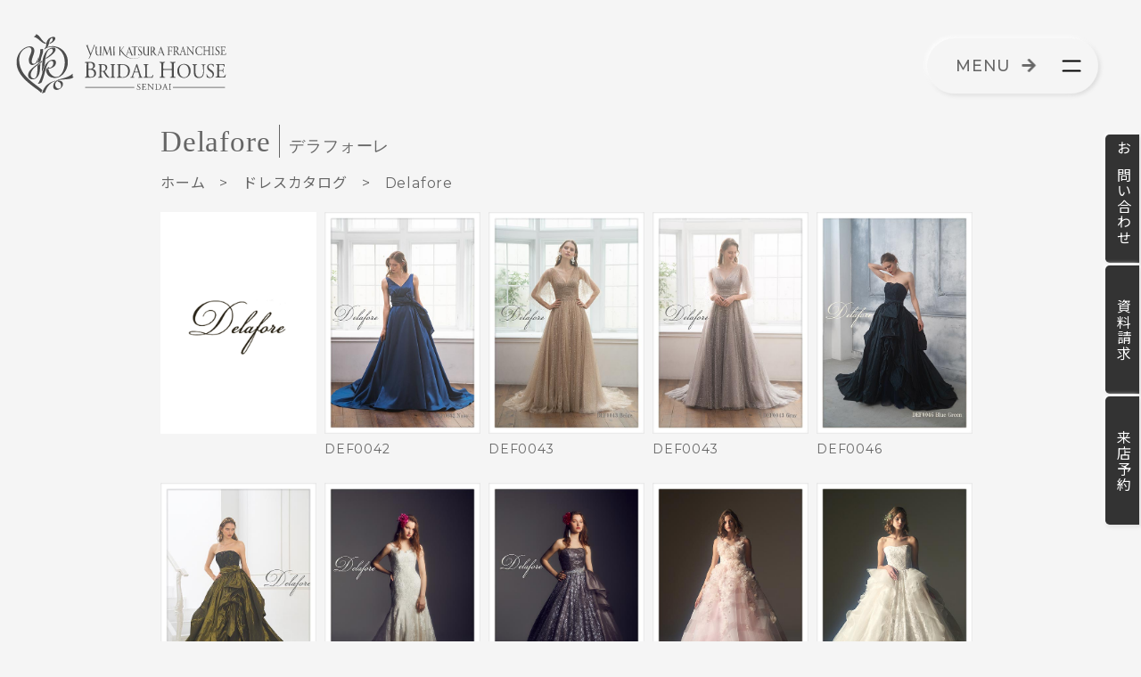

--- FILE ---
content_type: text/html
request_url: https://www.yumikatsura-fc-sendai.com/delafore/
body_size: 5857
content:
<!DOCTYPE html>
<html>
  <head>
    <!-- Google Tag Manager -->
    <script>
      (function (w, d, s, l, i) {
        w[l] = w[l] || [];
        w[l].push({ 'gtm.start': new Date().getTime(), event: 'gtm.js' });
        var f = d.getElementsByTagName(s)[0],
          j = d.createElement(s),
          dl = l != 'dataLayer' ? '&l=' + l : '';
        j.async = true;
        j.src = 'https://www.googletagmanager.com/gtm.js?id=' + i + dl;
        f.parentNode.insertBefore(j, f);
      })(window, document, 'script', 'dataLayer', 'GTM-TRMVMVR');
    </script>
    <!-- End Google Tag Manager -->
    <meta charset="UTF-8" />
    <meta http-equiv="X-UA-Compatible" content="IE=Edge" />
    <meta name="viewport" content="width=device-width, user-scalable=no, initial-scale=1, maximum-scale=1" />
    <title>Delafore | 桂由美フランチャイズ ブライダルハウス仙台 宮城県仙台市</title>
    <meta name="description" content="桂由美フランチャイズ ブライダルハウス仙台では、桂由美をはじめ人気ブランドのウエディングドレスから和装、振袖、袴、七五三の衣装まで多数取り揃えております。" lang="ja" xml:lang="ja" />
    <meta name="keywords" content="仙台市,桂由美,katsura yumi,レンタル衣装,フォトウェディング,振袖,袴,ウェディングドレス,卒業式,成人式,七五三" lang="ja" xml:lang="ja" />

    <!-- favicon -->
    <link rel="shortcut icon" href="/favicon.ico" type="image/vnd.microsoft.icon" />
    <link rel="icon" href="/favicon.ico" type="image/vnd.microsoft.icon" />
    <link rel="apple-touch-icon" sizes="57x57" href="/favicons/apple-touch-icon-57x57.png" />
    <link rel="apple-touch-icon" sizes="60x60" href="/favicons/apple-touch-icon-60x60.png" />
    <link rel="apple-touch-icon" sizes="72x72" href="/favicons/apple-touch-icon-72x72.png" />
    <link rel="apple-touch-icon" sizes="76x76" href="/favicons/apple-touch-icon-76x76.png" />
    <link rel="apple-touch-icon" sizes="114x114" href="/favicons/apple-touch-icon-114x114.png" />
    <link rel="apple-touch-icon" sizes="120x120" href="/favicons/apple-touch-icon-120x120.png" />
    <link rel="apple-touch-icon" sizes="144x144" href="/favicons/apple-touch-icon-144x144.png" />
    <link rel="apple-touch-icon" sizes="152x152" href="/favicons/apple-touch-icon-152x152.png" />
    <link rel="apple-touch-icon" sizes="180x180" href="/favicons/apple-touch-icon-180x180.png" />
    <link rel="icon" type="image/png" href="/favicons/android-chrome-192x192.png" sizes="192x192" />
    <link rel="icon" type="image/png" href="/favicons/favicon-48x48.png" sizes="48x48" />
    <link rel="icon" type="image/png" href="/favicons/favicon-96x96.png" sizes="96x96" />
    <link rel="icon" type="image/png" href="/favicons/favicon-16x16.png" sizes="16x16" />
    <link rel="icon" type="image/png" href="/favicons/favicon-32x32.png" sizes="32x32" />
    <link rel="manifest" href="/favicons/manifest.json" />
    <meta name="msapplication-TileColor" content="#fff" />
    <meta name="msapplication-TileImage" content="/favicons/mstile-144x144.png" />
    <link rel="canonical" href="https://www.yumikatsura-fc-sendai.com/delafore/" />
    <!-- ogp -->
    <meta property="og:site_name" content="桂由美フランチャイズ ブライダルハウス仙台" />
    <meta property="og:title" content="Delafore | 桂由美フランチャイズ ブライダルハウス仙台" />
    <meta property="og:locale" content="ja_JP" />
    <meta property="og:type" content="website" />
    <meta property="og:description" content="桂由美フランチャイズ ブライダルハウス仙台では、桂由美をはじめ人気ブランドのウエディングドレスから和装、振袖、袴、七五三の衣装まで多数取り揃えております。" />
    <meta property="og:url" content="https://www.yumikatsura-fc-sendai.com/delafore/" />
    <meta property="og:image" content="https://www.yumikatsura-fc-sendai.com/assets/images/cmn/ogp.jpg" />

    <link rel="stylesheet" type="text/css" href="../cmn/css/screen.css" />
    <link href="../cmn/js/jquery.inview-master/inview.css" rel="stylesheet" type="text/css" />
    <link href="../cmn/js/imagelightbox/imagelightbox.css" rel="stylesheet" type="text/css" />

    <script src="../cmn/js/jquery-1.11.3.min.js"></script>
    <script type="text/javascript" src="../cmn/js/common.js"></script>
    <script type="text/javascript" src="../cmn/js/imagelightbox/imagelightbox.js"></script>
    <script type="text/javascript" src="../cmn/js/imagelightbox/imagelightbox_setting.js"></script>
    <script type="text/javascript" src="../cmn/js/jquery.matchHeight-min.js"></script>
    <link rel="stylesheet" type="text/css" href="../common/css/style.css" />
    <link href="https://use.fontawesome.com/releases/v5.0.6/css/all.css" rel="stylesheet" />
    <script src="../common/js/common.js"></script>

    <!-- common -->
    <link rel="stylesheet" href="/assets/css/common.css" />
    <script src="/assets/js/common.js" defer></script>

    <!-- page -->
    <link rel="stylesheet" href="/assets/css/dress.css" />
  </head>
  <body class="underlayer">
    <!-- #BeginLibraryItem "/Library/header.lbi" -->
    <!-- Google Tag Manager (noscript) -->
    <noscript>
      <iframe src="https://www.googletagmanager.com/ns.html?id=GTM-TRMVMVR" height="0" width="0" style="display: none; visibility: hidden"></iframe>
    </noscript>
    <!-- End Google Tag Manager (noscript) -->
    <div class="loadingWrap">
      <div class="loader"></div>
    </div>
    <!--//////////////////////////////////////////////////////////////////////////////////////////////

	header
    
///////////////////////////////////////////////////////////////////////////////////////////////-->
    <header id="header">
      <!-- header pc -->
      <div id="headerInner" class="pc">
        <div class="logoArea">
          <a class="hover_fade" href="/"> <img id="headerLogo" src="/assets/images/cmn/logo2.svg" alt="桂由美フランチャイズ ブライダルハウス仙台" /> </a>
        </div>
        <div class="rightArea">
          <div id="menuBar">
            <div class="musk">
              <div class="gMenu">
                <div class="inner">
                  <span>MENU</span>
                  <span class="arrow"><i class="fas fa-arrow-right"></i></span>
                </div>
              </div>
            </div>
          </div>
        </div>
        <div class="button_menu">
          <a class="menu-trigger"><span></span><span></span></a>
        </div>
      </div>
      <!-- header sp -->
      <div id="headerSp" class="sp">
        <div class="logoArea">
          <a class="hover_fade" href="/"> <img id="headerLogoSp" src="/assets/images/cmn/logo2.svg" alt="桂由美フランチャイズ ブライダルハウス仙台" /> </a>
        </div>
        <div class="button_menu sp">
          <a class="menu-trigger"><span></span><span></span></a>
        </div>
      </div>
    </header>
    <!-- sp menu -->
    <nav id="site-nav">
      <div class="inner">
        <div class="leftArea">
          <div class="logo">
            <a href="/">
              <img src="/assets/images/cmn/logo.svg" alt="BRAIDAL HOUSE SENDAI" />
            </a>
          </div>
          <div class="tenpo sendai">
            <div class="name">仙台店</div>
            <div class="tel"><a href="tel:0222332277" class="wh">TEL.022-233-2277</a></div>
            <p class="note">
              営業時間 [ 10:00-19:00 ]<br class="sp" />
              毎週水曜日は定休日です。（祝日は除く）
            </p>
            <div class="contactUlArea">
              <div class="contactUlTT">取り扱い商品</div>
              <ul class="compo_service">
                <li>婚礼衣装</li>
                <li>留袖</li>
                <li>訪問着</li>
                <li>モーニング</li>
                <li>七五三</li>
                <li>卒業式</li>
                <li>成人式</li>
              </ul>
            </div>
          </div>
          <ul class="contactUl">
            <li>
              <a href="/contact/inquiry.html">お問い合わせ</a>
            </li>
            <li>
              <a href="/contact/request.html">資料請求</a>
            </li>
            <li>
              <a href="/contact/reservation.html">来店予約</a>
            </li>
          </ul>
          <div class="tenpo sub yuri">
            <div class="name">ゆりが丘店</div>
            <div class="tel"><a href="tel:0223865153">TEL.022-386-5153</a></div>
            <div class="contactUlArea">
              <div class="contactUlTT">取り扱い商品</div>
              <ul class="compo_service yuri">
                <li>婚礼衣装</li>
                <li>留袖</li>
                <li>訪問着</li>
                <li>モーニング</li>
                <li>卒業式</li>
              </ul>
            </div>
          </div>
        </div>
        <div class="rightArea">
          <h5>CONTENTS</h5>
          <div class="bar"></div>
          <ul class="gMenu main">
            <li class="home">
              <a href="/"><span>ホーム</span></a>
            </li>
            <li>
              <a href="/rental/"><span>ドレスレンタル</span></a>
            </li>
            <li>
              <a href="/photowedding/"><span>フォトウェディング</span></a>
            </li>
            <li>
              <a href="/dress/"><span>ドレスカタログ</span></a>
            </li>
            <li>
              <a href="/report/"><span>お客様の声</span></a>
            </li>
            <li>
              <a href="/access/"><span>店舗案内</span></a>
            </li>
          </ul>
          <div class="bar"></div>
          <ul class="gMenu sub">
            <li>
              <a href="/shrine/"><span>神社婚</span></a>
            </li>
            <li>
              <a href="/tomesode/"><span>留袖・訪問着・モーニング</span></a>
            </li>
            <li>
              <a href="/aesthetics/"><span>桂由美 4つの美学</span></a>
            </li>
            <li>
              <a href="/qa/"><span>よくある質問</span></a>
            </li>
            <li>
              <a href="/item/"><span>アイテム</span></a>
            </li>
            <li>
              <a href="/flow/"><span>初めてのお客様へ</span></a>
            </li>
          </ul>
          <div class="bar"></div>
          <ul class="gMenu sub other">
            <li>
              <a target="_blank" href="https://furisode-sendai.com"><span>成人式</span></a>
            </li>
            <li>
              <a target="_blank" href="https://hakama-sendai.com"><span>卒業式</span></a>
            </li>
            <li>
              <a href="/753/"><span>七五三</span></a>
            </li>
          </ul>
          <div class="bar"></div>
          <ul class="sns">
            <li class="wedding">
              <a class="cp_tooltip" href="https://www.facebook.com/yumikatsura.sendai/" target="_blank">
                <i class="fab fa-facebook-f"></i>
                <span class="pt">facebook</span>
              </a>
            </li>
            <li class="wedding">
              <a class="cp_tooltip" href="https://www.instagram.com/bridalhouse_sendai/?hl=ja" target="_blank">
                <i class="fab fa-instagram"></i>
                <span>ドレス<br />レンタル</span>
              </a>
            </li>
            <li class="photo">
              <a class="cp_tooltip" href="https://www.instagram.com/bridalhouse_sendai_photo/?hl=ja" target="_blank">
                <i class="fab fa-instagram"></i>
                <span>フォト<br />ウェディング</span>
              </a>
            </li>
            <li class="">
              <a class="cp_tooltip" href="https://www.instagram.com/furisode_hakama_sendai/" target="_blank">
                <i class="fab fa-instagram"></i>
                <span class="pt">振袖・卒業袴</span>
              </a>
            </li>
            <li class="">
              <a class="cp_tooltip" href="https://www.instagram.com/753_sendai/" target="_blank">
                <i class="fab fa-instagram"></i>
                <span class="pt">七五三</span>
              </a>
            </li>
          </ul>
        </div>
      </div>
    </nav>
    <!-- -- --><!-- #EndLibraryItem --><!-- -- -->
    <div class="headerSpace"></div>
    <div class="box920px">
      <h1 class="contents_tittle"><span>Delafore</span>デラフォーレ</h1>
    </div>
    <!--パンくずリスト -->
    <ol id="topicPath" class="clearfix sm_displayNone">
      <li class="home"><a href="/">ホーム</a></li>
      <li><a href="/dress/">ドレスカタログ</a></li>
      <li>Delafore</li>
    </ol>
    <script type="application/ld+json">
      {
        "@context": "https://schema.org",
        "@type": "BreadcrumbList",
        "itemListElement": [
          {
            "@type": "ListItem",
            "position": 1,
            "name": "HOME",
            "item": "https://www.yumikatsura-fc-sendai.com"
          },
          {
            "@type": "ListItem",
            "position": 2,
            "name": "ドレスカタログ",
            "item": "https://www.yumikatsura-fc-sendai.com/dress/"
          },
          {
            "@type": "ListItem",
            "position": 3,
            "name": "デラフォーレ",
            "item": "https://www.yumikatsura-fc-sendai.com/delafore/"
          }
        ]
      }
    </script>
    <!--//////////////////////////////////////////////////////////////////////////////////////////////

	contents
    
///////////////////////////////////////////////////////////////////////////////////////////////-->
    <div class="box100">
      <div class="dressList">
        <ul class="dressListUl clearfix">
          <li class="js-matchHeight">
            <img src="img/logo.gif" alt="Delafore デラフォーレ" border="0" />
          </li>

          <li class="js-matchHeight">
            <a href="def0042/"><img src="def0042/img/thumb01.jpg" alt="Delafore デラフォーレ" class="hover_fade" border="0" /></a>
            <p><span class="new0">DEF0042</span></p>
          </li>

          <li class="js-matchHeight">
            <a href="def0043be/"><img src="def0043be/img/thumb01.jpg" alt="Delafore デラフォーレ" class="hover_fade" border="0" /></a>
            <p><span class="new0">DEF0043</span></p>
          </li>

          <li class="js-matchHeight">
            <a href="def0043gr/"><img src="def0043gr/img/thumb01.jpg" alt="Delafore デラフォーレ" class="hover_fade" border="0" /></a>
            <p><span class="new0">DEF0043</span></p>
          </li>

          <li class="js-matchHeight">
            <a href="def0046bg/"><img src="def0046bg/img/thumb01.jpg" alt="Delafore デラフォーレ" class="hover_fade" border="0" /></a>
            <p><span class="new0">DEF0046</span></p>
          </li>

          <li class="js-matchHeight">
            <a href="def0046gr/"><img src="def0046gr/img/thumb01.jpg" alt="Delafore デラフォーレ" class="hover_fade" border="0" /></a>
            <p><span class="new0">DEF0046</span></p>
          </li>

          <li class="js-matchHeight">
            <a href="def0033/"><img src="def0033/img/thumb01.jpg" alt="Delafore デラフォーレ" class="hover_fade" border="0" /></a>
            <p><span class="new0">DEF0033</span></p>
          </li>

          <li class="js-matchHeight">
            <a href="def0039/"><img src="def0039/img/thumb01.jpg" alt="Delafore デラフォーレ" class="hover_fade" border="0" /></a>
            <p><span class="new0">DEF0039</span></p>
          </li>

          <li class="js-matchHeight">
            <a href="def0029/"><img src="def0029/img/thumb01.jpg" alt="Delafore デラフォーレ" class="hover_fade" border="0" /></a>
            <p><span class="new0">DEF0029</span></p>
          </li>
          <li class="js-matchHeight">
            <a href="def0031/"><img src="def0031/img/thumb01.jpg" alt="Delafore デラフォーレ" class="hover_fade" border="0" /></a>
            <p><span class="new0">DEF0031</span></p>
          </li>

          <li class="js-matchHeight">
            <a href="def0032/"><img src="def0032/img/thumb01.jpg" alt="Delafore デラフォーレ" class="hover_fade" border="0" /></a>
            <p><span class="new0">DEF0032</span></p>
          </li>
        </ul>
        <!-- #BeginLibraryItem "/Library/dresssub_menu.lbi" -->
        <div class="dresssub_menu">
          <div class="subtittle">Yumi Katsura</div>
          <ul class="clearfix">
            <li><a href="/weddingdress/">Wedding Dress</a></li>
            <li><a href="/colordress/">Color Dress</a></li>
            <li><a href="/kimono/">Kimono</a></li>
            <li><a href="/mens/">Men's</a></li>
          </ul>
          <div class="subtittle">Other brands</div>
          <ul class="clearfix">
            <li><a href="/nicole/">NICOLE</a></li>
            <li><a href="/delafore/">Delafore</a></li>
            <li><a href="/leggenda_spose/">LEGGENDA SPOSE</a></li>
            <li><a href="/kiyoko_hata/">KIYOKO HATA</a></li>
            <li><a href="/blanca_emb/">BLANCA EMB</a></li>
          </ul>
        </div>
        <!-- #EndLibraryItem -->
      </div>
    </div>

    <!--//////////////////////////////////////////////////////////////////////////////////////////////

	footer
    
///////////////////////////////////////////////////////////////////////////////////////////////--><!-- -- --><!-- #BeginLibraryItem "/Library/footer.lbi" -->
    <div class="requestArea">
      <div class="inner">
        <div class="leftArea">
          <img class="effect" src="/assets/images/cmn/catalog1.png" alt="ウェディングドレスカタログ" />
        </div>
        <div class="rightArea">
          <h2 class="tt textAnimation">DRESS CATALOG</h2>
          <h3 class="subtt">ドレスカタログ プレゼント</h3>
          <p>
            ホームページには掲載しきれない<br class="sp" />ドレスが満載です。<br />
            新作や人気ラインアップが見られる<br />
            最新カタログを無料にてお送りいたします。
          </p>
          <div class="mainBtn">
            <a href="/contact/request.html">
              <span>資料請求</span>
            </a>
          </div>
        </div>
      </div>
    </div>
    <div class="hurisodeArea">
      <div class="tt">
        <h3>成人式・卒業式も<br class="sp" />お任せください</h3>
        <p>振袖や袴選びから、前撮り、式当日のヘアセット着付けまで<br class="sp" />一生に一度の式をトータルプロデュースいたします。<br />ご要望に合わせて着物のスペシャリストが<br class="sp" />ぴったりの1着をご提案いたします。</p>
      </div>
      <div class="inner">
        <ul class="num2 and753">
          <!-- .and753 -->
          <li>
            <a href="https://furisode-sendai.com" target="_blank">
              <img src="/assets/images/cmn/hurisode_seijin2.jpg" alt="振袖HOUSE仙台" />
              <div class="text">
                <h5>振袖HOUSE仙台 <i class="fas fa-clone"></i></h5>
                <p>https://furisode-sendai.com</p>
              </div>
            </a>
          </li>
          <li>
            <a href="https://hakama-sendai.com" target="_blank">
              <img src="/assets/images/cmn/hurisode_sotugyo2.jpg" alt="卒業袴HOUSE仙台" />
              <div class="text">
                <h5>卒業袴HOUSE仙台 <i class="fas fa-clone"></i></h5>
                <p>https://hakama-sendai.com</p>
              </div>
            </a>
          </li>
          <li>
            <a href="/753/" target="_blank">
              <img src="/assets/images/cmn/hurisode_753.jpg" alt="卒業袴HOUSE仙台" />
              <div class="text">
                <h5>ブライダルハウス仙台の七五三 <i class="fas fa-clone"></i></h5>
                <p>yumikatsura-fc-sendai.com/753</p>
              </div>
            </a>
          </li>
        </ul>
      </div>
    </div>
    <div class="contactBtnSet">
      <ul>
        <li>
          <a href="/contact/inquiry.html">お問い合わせ</a>
        </li>
        <li>
          <a href="/contact/request.html">資料請求</a>
        </li>
        <li>
          <a href="/contact/reservation.html">来店予約</a>
        </li>
      </ul>
    </div>
    <footer>
      <div class="wrap wrap1">
        <div class="inner">
          <div class="box box1">
            <img class="logo" src="/assets/images/cmn/logo_wh.svg" alt="桂由美フランチャイズ ブライダルハウス仙台" />
            <div class="rightArea">
              <h2>桂由美 フランチャイズ<span>ブライダルハウス仙台</span></h2>
              <h3>
                仙台店<br class="sp" />
                <a href="/access/">[ 店舗案内<span class="sp">・MAP</span> ]</a>
              </h3>

              <p>
                〒981-0913<br class="sp" />
                宮城県仙台市青葉区昭和町2-28（北仙台バス停前）<a class="pc" href="https://goo.gl/maps/qEdXEygdbW52" target="_blank">[MAP]</a>
              </p>
              <div class="tel"><a href="tel:0222332277" class="wh">TEL.022-233-2277</a> <a href="tel:0222332569" class="wh">FAX.022-233-2569</a></div>
              e-mail : <a href="mailto:info@yumikatsura-fc-sendai.com" class="wh">info@yumikatsura-fc-sendai.com </a>
            </div>
          </div>
          <div class="box">下記の店舗は取り扱い商品や料金が<br class="sp" />異なる場合がございます。ご了承ください。<br class="sp" />ご来店ご希望の方は直接お電話ください。</div>
          <div class="box box3">
            <div class="yurigaoka">
              <div class="shopname">
                ゆりが丘店<br />
                <a href="/access/#yurigaokaten">[ 店舗案内<span class="sp">・MAP</span> ] </a>
              </div>
              <div class="shopaddress">
                〒981-1245 宮城県名取市ゆりが丘1-18-1 <br class="sp" />仙台ゆりが丘MARIAGE UNE VILLE 内&nbsp;<a class="pc" href="https://goo.gl/maps/xtr86LPqNvw" target="_blank">[MAP]</a><br />
                <a href="tel:0223865153" class="wh">TEL.022-386-5153</a> <a href="tel:0223812533" class="wh">FAX.022-381-2533</a><br />
                <a href="mailto:info@yurigaoka-kyoukai.com" class="wh">info@yurigaoka-kyoukai.com</a>
              </div>
            </div>
          </div>
          <div class="box">
            営業時間 [ 10:00-19:00 ]<br class="sp" />
            毎週水曜日は定休日です。（祝日は除く）
          </div>
          <img class="building pc" src="/assets/images/cmn/building.png" alt="ブライダルハウス仙台" />
        </div>
      </div>
      <div class="wrap wrap2">
        <div class="inner">
          <ul class="sns">
            <li class="wedding">
              <a class="cp_tooltip" href="https://www.facebook.com/yumikatsura.sendai/" target="_blank">
                <i class="fab fa-facebook-f"></i>
                <span class="pt">facebook</span>
              </a>
            </li>
            <li class="wedding">
              <a class="cp_tooltip" href="https://www.instagram.com/bridalhouse_sendai/?hl=ja" target="_blank">
                <i class="fab fa-instagram"></i>
                <span>ドレス<br />レンタル</span>
              </a>
            </li>
            <li class="photo">
              <a class="cp_tooltip" href="https://www.instagram.com/bridalhouse_sendai_photo/?hl=ja" target="_blank">
                <i class="fab fa-instagram"></i>
                <span>フォト<br />ウェディング</span>
              </a>
            </li>
            <li class="">
              <a class="cp_tooltip" href="https://www.instagram.com/furisode_hakama_sendai/" target="_blank">
                <i class="fab fa-instagram"></i>
                <span class="pt">振袖・卒業袴</span>
              </a>
            </li>
            <li class="">
              <a class="cp_tooltip" href="https://www.instagram.com/753_sendai/" target="_blank">
                <i class="fab fa-instagram"></i>
                <span class="pt">七五三</span>
              </a>
            </li>
          </ul>
          <div class="address">
            <ul class="outline">
              <li><a href="/profile/" class="hover_fade">会社概要</a></li>
              <li><a href="/privacy/" class="hover_fade">個人情報取扱について</a></li>
            </ul>
            <div class="copyright">
              Copyright(C)2004<br class="sp" />
              Yumi Katsura Franchise BRIDAL HOUSE SENDAI All rights reserved.
            </div>
          </div>
        </div>
      </div>

      <div class="bannerAea">
        <ul>
          <li>
            <a class="hover_fade" href="https://www.yurigaoka-kyoukai.com" target="_blank">
              <img src="/assets/images/cmn/banner_yurigaoka.jpg" alt="仙台ゆりが丘 MARIAGE UNE VILLE" />
              <p class="pc">仙台ゆりが丘 MARIAGE UNE VILLE</p>
            </a>
          </li>
          <li>
            <a class="hover_fade" href="https://www.kisei.jp" target="_blank">
              <img src="/assets/images/cmn/banner_kisei.jpg" alt="HAIR DESIGN COLLECTION KISEI" />
              <p class="pc">HAIR DESIGN COLLECTION KISEI</p>
            </a>
          </li>
          <li>
            <a class="hover_fade" href="https://kiseimarriage.com" target="_blank">
              <img src="/assets/images/cmn/banner_kiseimarriage.jpg" alt="KISEI marriage" />
              <p class="pc">KISEI marriage</p>
            </a>
          </li>
          <li>
            <a class="hover_fade" href="https://furisode-sendai.com" target="_blank">
              <img src="/assets/images/cmn/banner_fursode.jpg" alt="振袖HOUSE仙台" />
              <p class="pc">振袖HOUSE仙台</p>
            </a>
          </li>
          <li>
            <a class="hover_fade" href="https://hakama-sendai.com" target="_blank">
              <img src="/assets/images/cmn/banner_hakama.jpg" alt="卒業袴HOUSE仙台" />
              <p class="pc">卒業袴HOUSE仙台</p>
            </a>
          </li>
          <li>
            <a class="hover_fade" href="/753/" target="_blank">
              <img src="/assets/images/cmn/banner_753.jpg" alt="ブライダルハウス仙台の七五三" />
              <p class="pc">ブライダルハウス仙台の七五三</p>
            </a>
          </li>
        </ul>
      </div>
    </footer>
    <div id="pageup_btn">
      <a href="#" class="anchorlink"><img src="/assets/images/cmn/pagetop.png" /></a>
    </div>
    <!-- #EndLibraryItem --><!-- -- -->
  </body>
</html>


--- FILE ---
content_type: text/css
request_url: https://www.yumikatsura-fc-sendai.com/cmn/css/screen.css
body_size: 114
content:
@charset "utf-8";






@import "base_00common.css";

@import url("base_01pc.css") screen and (min-width:768px) and (max-width: 5000px);

@import url("base_03sphone.css") screen and (min-width:0px) and (max-width: 767px);

--- FILE ---
content_type: text/css
request_url: https://www.yumikatsura-fc-sendai.com/cmn/js/jquery.inview-master/inview.css
body_size: 227
content:
@charset "UTF-8";
 /*----- フェードイン -----*/
    .inviewfadeIn {
        opacity: 0;
        transition: .8s;
    }
    
    .fadeIn {
        opacity: 1.0;
    }

    /*----- 上へスライド -----*/
    .inviewUp {
        transform: translate(0, 40px);
        -webkit-transform: translate(0, 40px);
        transition: .8s;
    }
    
    .Up {
        transform: translate(0, 0);
        -webkit-transform: translate(0, 0);
    }

    /*----- ズームイン -----*/
    .inviewzoomIn {
        transform: scale(0, 0);
        -webkit-transform: scale(0, 0);
        transition: .8s;
    }
    
    .zoomIn {
        transform: scale(1, 1);
        -webkit-transform: scale(1, 1);
    } 
    
    /*----- フェードインしながら上へスライド -----*/
    .inviewfadeInUp {
        opacity: 0;
        transform: translate(0, 60px);
        -webkit-transform: translate(0, 60px);
        transition: .8s;
		transition-delay: 0.2s;
    }
    
    .fadeInUp {
        opacity: 1.0;
        transform: translate(0, 0);
        -webkit-transform: translate(0, 0);
    }
}

--- FILE ---
content_type: text/css
request_url: https://www.yumikatsura-fc-sendai.com/assets/css/common.css
body_size: 4253
content:
@charset "UTF-8";
@import url("component.css");
@import url("reset.css");
@import url("default.css");
@import url("font.css");
@import url("color.css");
@import url("space.css");
html {
  font-size: 16px;
}
@media screen and (max-width: 1280px) {
  html {
    font-size: 1.25vw;
  }
}
@media screen and (max-width: 767px) {
  html {
    font-size: 3.1290743155vw;
  }
}

body {
  position: relative;
  color: #666;
  background-color: rgb(245, 245, 245);
  font-family: "Montserrat", "Noto Sans JP", "游ゴシック体", YuGothic, sans-serif;
  font-weight: 400;
  line-height: 2;
  letter-spacing: 0.05em;
  -webkit-text-size-adjust: 100%;
}

/*===========================================================
	loading
===========================================================*/
.loadingWrap {
  width: 100%;
  height: 100%;
  background: #fff;
  position: fixed;
  top: 0;
  left: 0;
  z-index: 9999;
  display: flex;
  justify-content: center;
  align-items: center;
  padding-bottom: 3rem;
}

.loader,
.loader:before,
.loader:after {
  border-radius: 50%;
  width: 2.5em;
  height: 2.5em;
  animation-fill-mode: both;
  animation: load7 1.8s infinite ease-in-out;
}

.loader {
  color: rgb(216, 216, 216);
  font-size: 0.3rem;
  margin: 80px auto;
  position: relative;
  text-indent: -9999em;
  transform: translateZ(0);
  animation-delay: -0.16s;
}

.loader:before,
.loader:after {
  content: "";
  position: absolute;
  top: 0;
}

.loader:before {
  left: -3.5em;
  animation-delay: -0.32s;
}

.loader:after {
  left: 3.5em;
}
@keyframes load7 {
  0%, 80%, 100% {
    box-shadow: 0 2.5em 0 -1.3em;
  }
  40% {
    box-shadow: 0 2.5em 0 0;
  }
}
body.home header #headerPc {
  display: none;
}

body.home ul.gMenu li.home {
  display: none;
}

body.home #headerInner .logoArea a {
  opacity: 0;
  pointer-events: none;
  transition: opacity 0.3s;
}
body.home #headerInner.active .logoArea a {
  opacity: 1;
  pointer-events: auto;
}

body.open-menu header .logoArea {
  opacity: 0;
}
body.open-menu header .logoArea a {
  pointer-events: none !important;
}
@media screen and (max-width: 767px) {
  body.open-menu header .logoArea {
    opacity: 1;
  }
  body.open-menu header .logoArea a {
    pointer-events: all !important;
  }
}

header {
  width: 100%;
  position: fixed;
  top: 0;
  left: 0;
  z-index: 1000;
  pointer-events: none;
}
header #headerInner {
  width: 100%;
  display: flex;
  justify-content: flex-start;
  align-items: center;
  padding: 2rem 3rem 0 0;
}
header #headerInner .logoArea {
  flex-basis: 22%;
  width: 22%;
  max-width: 20rem;
  padding: 0.3rem 1rem 0 1rem;
  pointer-events: none;
  transition: opacity 0.8s;
}
header #headerInner .logoArea a {
  width: 100%;
  display: block;
  position: relative;
  z-index: 1;
  pointer-events: all;
}
header #headerInner .rightArea {
  flex-grow: 1;
  position: relative;
  display: flex;
  justify-content: flex-end;
  position: relative;
  pointer-events: none;
}
header #headerInner .rightArea #menuBar {
  width: 12rem;
  display: flex;
  justify-content: flex-start;
  position: relative;
  background-color: rgb(245, 245, 245);
  border-radius: 4rem;
  line-height: 1;
  padding: 0.2rem 0;
  position: relative;
  overflow: hidden;
  box-shadow: -0.1rem -0.1rem 0.3rem #fff, 0.1rem 0.1rem 0.3rem #d3d3d3;
  transition: all 0.5s cubic-bezier(0.9, 0.2, 0.4, 1);
}
header #headerInner .rightArea #menuBar .musk {
  width: 100%;
  overflow: hidden;
  transition: all 0.5s cubic-bezier(0.9, 0.2, 0.4, 1);
}
header #headerInner .rightArea #menuBar .musk .gMenu {
  width: 12rem;
  display: inline-block;
  padding-left: 1.5rem;
  text-align: left;
  position: relative;
  right: 0;
  opacity: 1;
  transition: all 0.3s cubic-bezier(0.9, 0.2, 0.4, 1);
}
@media screen and (max-width: 767px) {
  header #headerInner .rightArea #menuBar .musk .gMenu {
    display: none;
  }
}
header #headerInner .rightArea #menuBar .musk .gMenu .inner {
  margin: 0 0.5rem;
  display: inline-block;
  padding: 1.2rem 0;
  font-weight: 500;
  font-size: 1.1rem;
  position: relative;
}
header #headerInner .rightArea #menuBar .musk .gMenu .inner span.arrow {
  position: relative;
  left: 0;
  transform: translateX(0);
  display: inline-block;
  animation: buruburuMov 0.8s infinite linear alternate;
}
@keyframes buruburuMov {
  0% {
    transform: translateX(0.7rem);
  }
  50% {
    transform: translateX(0rem);
  }
  100% {
    transform: translateX(0.7rem);
  }
}
header #headerInner.active .rightArea {
  width: 0;
}
header #headerInner.active .rightArea #menuBar {
  width: 3.8em;
  padding: 0.2rem 0;
}
header #headerInner.active .rightArea #menuBar .musk .gMenu {
  opacity: 0;
}
@media screen and (max-width: 767px) {
  header #headerSp {
    width: 100%;
    height: 5rem;
    justify-content: flex-start;
    align-items: center;
    pointer-events: all;
    background-image: url(../images/cmn/header_sp_bg.png);
    background-repeat: repeat-x;
    background-size: 10%;
  }
  header #headerSp .logoArea {
    flex-basis: 40%;
    width: 40%;
    padding: 0.3rem 1rem 0 1rem;
    transition: opacity 0.6s;
  }
  header #headerSp .logoArea a {
    width: 100%;
    display: block;
  }
}

nav#site-nav {
  font-size: 1rem;
  position: fixed;
  top: 0;
  right: -100%;
  width: 100%;
  height: 100%;
  z-index: 999;
  transition: all 0.6s cubic-bezier(0.8, 0.07, 0.44, 0.9);
  background: rgb(255, 255, 255);
  display: flex;
  justify-content: center;
  align-items: center;
}
@media screen and (max-width: 767px) {
  nav#site-nav {
    font-size: 1rem;
    position: fixed;
    top: 0;
    right: -100%;
    width: 100%;
    z-index: 999;
    overflow: scroll;
    transition: all 0.6s cubic-bezier(0.8, 0.07, 0.44, 0.9);
    color: #333;
    display: block;
    overflow-y: visible;
  }
}
nav#site-nav .inner {
  width: 65vw;
  display: flex;
  justify-content: space-between;
  align-items: center;
}
nav#site-nav .inner .gMenu {
  flex-basis: 100%;
}
@media screen and (max-width: 1400px) {
  nav#site-nav .inner {
    width: 80vw;
  }
}
@media screen and (max-width: 900px) {
  nav#site-nav .inner {
    width: 85vw;
  }
}
@media screen and (max-width: 767px) {
  nav#site-nav .inner {
    width: 100%;
    height: 100vh;
    overflow-y: scroll !important;
    flex-wrap: wrap;
    padding-top: 7rem;
    padding-bottom: 3rem;
    position: static;
    overflow-y: visible;
  }
}
nav#site-nav .inner .leftArea {
  flex-basis: 60%;
  display: flex;
  flex-wrap: wrap;
  justify-content: center;
}
@media screen and (max-width: 767px) {
  nav#site-nav .inner .leftArea {
    flex-basis: 100%;
    order: 2;
  }
}
nav#site-nav .inner .leftArea .logo {
  flex-basis: 40%;
  display: block;
  margin: 0 auto;
  margin-bottom: 1rem;
  padding-right: 0.5rem;
}
@media screen and (max-width: 767px) {
  nav#site-nav .inner .leftArea .logo {
    display: none;
  }
}
nav#site-nav .inner .leftArea .logo a {
  width: 100%;
  display: block;
}
nav#site-nav .inner .leftArea ul.contactUl {
  flex-basis: 100%;
  text-align: center;
  padding: 1.2rem 0;
}
nav#site-nav .inner .leftArea ul.contactUl li {
  display: inline-block;
  margin: 0 0.1rem;
  width: 28%;
}
@media screen and (max-width: 767px) {
  nav#site-nav .inner .leftArea ul.contactUl li {
    margin: 0;
  }
}
nav#site-nav .inner .leftArea ul.contactUl li a {
  width: 100%;
  display: block;
  border-radius: 5rem;
  padding: 0.2rem;
  transition: all 0.3s;
  background-color: #333;
  color: #fff;
}
nav#site-nav .inner .leftArea ul.contactUl li a:hover {
  color: #333;
  background-color: #e8e8e8;
}
nav#site-nav .inner .leftArea .tenpo {
  text-align: center;
}
nav#site-nav .inner .leftArea .tenpo p.note span.pink {
  padding-top: 0.5rem;
  margin-bottom: 1rem;
  display: inline-block;
  font-size: 0.9rem;
  color: rgb(222, 134, 147);
  line-height: 1.5 !important;
}
@media screen and (max-width: 767px) {
  nav#site-nav .inner .leftArea .tenpo p.note span.pink {
    padding-top: 0.5rem;
    font-size: 0.8rem;
  }
}
nav#site-nav .inner .leftArea .tenpo .name {
  border-bottom: rgb(163, 163, 163) 2px solid;
  display: inline-block;
  padding: 0 1rem;
  margin-bottom: 0.5rem;
  font-weight: 500;
  font-size: 1.3rem;
}
nav#site-nav .inner .leftArea .tenpo .tel {
  font-size: 1.8rem;
  font-weight: 600;
  line-height: 1.3;
}
nav#site-nav .inner .leftArea .tenpo .tel a {
  color: #333;
  transition: color 0.3s;
}
nav#site-nav .inner .leftArea .tenpo .tel a:hover {
  color: #c1c1b6;
}
nav#site-nav .inner .leftArea .tenpo p.note {
  font-size: 0.9rem;
  line-height: 1.6;
}
nav#site-nav .inner .leftArea .tenpo.sendai {
  flex-basis: 100%;
  display: block;
}
nav#site-nav .inner .leftArea .tenpo.sub {
  flex-basis: 50%;
  display: block;
}
@media screen and (max-width: 767px) {
  nav#site-nav .inner .leftArea .tenpo.sub {
    flex-basis: 100%;
    margin-bottom: 1.5rem;
  }
}
nav#site-nav .inner .leftArea .tenpo.sub .name {
  font-size: 1.1rem;
}
nav#site-nav .inner .leftArea .tenpo.sub .tel {
  font-size: 1.4rem;
}
nav#site-nav .inner .rightArea {
  flex-basis: 35%;
}
@media screen and (max-width: 767px) {
  nav#site-nav .inner .rightArea {
    flex-basis: 100%;
    order: 1;
    text-align: center;
    padding: 0 2rem;
    margin-bottom: 2rem;
  }
}
nav#site-nav .inner .rightArea h5 {
  font-size: 1.5rem;
  margin-bottom: 0;
  padding-left: 1rem;
  line-height: 1;
  color: #c1c1b6;
}
nav#site-nav .inner .rightArea .bar {
  border-bottom: 1px dotted #c1c1b6;
  padding-bottom: 0.8rem;
  margin-bottom: 0.8rem;
}
nav#site-nav .inner .rightArea ul.gMenu {
  padding-left: 1rem;
  font-size: 1.1rem;
  font-weight: 500;
}
nav#site-nav .inner .rightArea ul.gMenu.main {
  font-size: 1.3rem;
}
nav#site-nav .inner .rightArea ul.gMenu.other {
  display: flex;
  justify-content: flex-start;
}
@media screen and (max-width: 767px) {
  nav#site-nav .inner .rightArea ul.gMenu.other {
    justify-content: center;
  }
}
nav#site-nav .inner .rightArea ul.gMenu.other li {
  margin-right: 2rem;
}
@media screen and (max-width: 767px) {
  nav#site-nav .inner .rightArea ul.gMenu.other li {
    margin: 0 1rem;
  }
}
nav#site-nav .inner .rightArea ul.gMenu a {
  color: #333;
  position: relative;
}
nav#site-nav .inner .rightArea ul.gMenu a::before {
  content: "-";
  position: absolute;
  opacity: 0;
  transition: opacity 0.6s;
}
nav#site-nav .inner .rightArea ul.gMenu a span {
  position: relative;
  left: 0;
  transition: left 0.3s;
}
nav#site-nav .inner .rightArea ul.gMenu a:hover::before {
  opacity: 1;
}
nav#site-nav .inner .rightArea ul.gMenu a:hover span {
  left: 0.8rem;
}
nav#site-nav .inner .rightArea ul.sns {
  display: flex;
  justify-content: flex-start;
  align-items: flex-start;
}
@media screen and (max-width: 767px) {
  nav#site-nav .inner .rightArea ul.sns {
    justify-content: center;
  }
}
nav#site-nav .inner .rightArea ul.sns li {
  margin-left: 0.6rem;
}
nav#site-nav .inner .rightArea ul.sns li a {
  width: 60px;
  font-size: 25px;
  display: block;
  justify-content: center;
  align-items: center;
  transition: color 0.3s;
  color: #333;
  position: relative;
  text-align: center;
}
nav#site-nav .inner .rightArea ul.sns li a i {
  display: block !important;
  line-height: 1;
}
nav#site-nav .inner .rightArea ul.sns li a span {
  width: 200%;
  display: block;
  text-align: center;
  letter-spacing: 0;
  font-size: 20px;
  transform: scale(0.5) translateX(-50%);
  white-space: nowrap;
  line-height: 1.2;
}
nav#site-nav .inner .rightArea ul.sns li a span.pt {
  padding-top: 1.1rem !important;
}
@media screen and (max-width: 767px) {
  nav#site-nav .inner .rightArea ul.sns li a span {
    font-size: 1.4rem;
  }
}
@media screen and (max-width: 767px) {
  nav#site-nav .inner .rightArea ul.sns li a {
    width: 4rem;
    height: 3rem;
    font-size: 2rem;
  }
}
nav#site-nav .inner .rightArea ul.sns li a:hover {
  color: #999;
}

body.open-menu {
  overflow: hidden !important;
}
@media screen and (max-width: 767px) {
  body.open-menu {
    position: fixed;
  }
}
body.open-menu #site-nav {
  visibility: visible;
  overflow: hidden;
  right: 0;
}

body.fixed {
  position: fixed;
}

.button_menu {
  z-index: 1001;
  position: fixed;
  right: 3.1rem;
  width: 3.5rem;
  height: 3.5rem;
  color: #fff;
  cursor: pointer;
  pointer-events: all;
}
@media screen and (max-width: 767px) {
  .button_menu {
    top: 0.1rem;
    right: 1rem;
  }
}
.button_menu .menu-trigger {
  position: relative;
  top: 50%;
  left: 50%;
  transform: translate();
  transform: translate(-50%, -50%);
  width: 1.3rem;
  height: 0.8rem;
  display: block;
  transition: all 0.4s;
  box-sizing: border-box;
}
.button_menu .menu-trigger span {
  position: absolute;
  left: 0;
  right: 0;
  margin: 0 auto;
  width: 100%;
  height: 2px;
  background-color: #000;
  border-radius: 50px;
  display: block;
  transition: all 0.4s;
  box-sizing: border-box;
}
.button_menu .menu-trigger span:nth-of-type(1) {
  top: 0;
}
.button_menu .menu-trigger span:nth-of-type(2) {
  bottom: 0;
}
.button_menu .menu-trigger.active span {
  background-color: #000;
}
.button_menu .menu-trigger.active span:nth-of-type(1) {
  transform: translateY(0.4rem) rotate(-225deg);
}
.button_menu .menu-trigger.active span:nth-of-type(2) {
  transform: translateY(-0.3rem) rotate(225deg);
}

.contactBtnSet {
  position: fixed;
  bottom: 8rem;
  right: 0;
  z-index: 998;
}
@media screen and (max-width: 767px) {
  .contactBtnSet {
    bottom: 0;
    left: 0;
  }
}
.contactBtnSet ul {
  width: 2.5rem;
  display: block;
}
@media screen and (max-width: 767px) {
  .contactBtnSet ul {
    width: 100%;
    display: flex;
  }
}
.contactBtnSet ul li {
  margin-bottom: 3px;
}
@media screen and (max-width: 767px) {
  .contactBtnSet ul li {
    flex: 1;
    margin-bottom: 0;
  }
}
.contactBtnSet ul li a {
  height: 9rem;
  text-align: center;
  letter-spacing: 0.1em;
  display: block;
  background-color: #333;
  color: #fff;
  writing-mode: vertical-rl;
  border-radius: 0.3rem 0 0 0.3rem;
  padding: 0 0.2rem;
  box-shadow: -0.1rem -0.1rem 0.3rem #fff, 0.1rem 0.1rem 0.3rem #d3d3d3;
  transition: color 0.3s, background-color 0.3s;
}
@media screen and (max-width: 767px) {
  .contactBtnSet ul li a {
    font-size: 0.9rem;
    writing-mode: horizontal-tb;
    height: auto;
    border-radius: 0%;
    padding: 0.2rem 0;
  }
}
.contactBtnSet ul li a:hover {
  background-color: #fff;
  color: #333;
}

footer {
  width: 100%;
  background-color: #666;
  color: #fff;
}
footer span.pink {
  display: inline-block;
  font-size: 0.9rem;
  color: lightpink;
  line-height: 1.5 !important;
}
@media screen and (max-width: 767px) {
  footer span.pink {
    padding-top: 0.5rem;
    font-size: 0.8rem;
  }
}
footer a {
  color: #fff9bb !important;
  display: inline-block;
}
footer a.wh {
  color: #fff !important;
}
footer a:hover {
  color: #fff484;
}
footer .wrap {
  width: 100%;
  position: relative;
}
footer .wrap .inner {
  position: relative;
  width: 100%;
  max-width: calc(1280px + 4rem);
  width: 100%;
  margin: 0 auto;
  padding: 0 2rem;
}
footer .wrap1 .inner {
  position: relative;
  padding: 0 18rem 0 2rem;
  overflow: visible;
}
@media screen and (max-width: 767px) {
  footer .wrap1 .inner {
    padding: 0 2rem;
  }
}
footer .wrap1 .inner img.building {
  width: 15rem;
  height: auto;
  position: absolute;
  top: 4rem;
  right: 2.5rem;
  z-index: 10;
}
footer .wrap1 .inner .box {
  margin-bottom: 1rem;
}
@media screen and (max-width: 767px) {
  footer .wrap1 .inner .box {
    text-align: center;
  }
}
footer .wrap1 .inner .box a.pc {
  display: inline-block;
}
@media screen and (max-width: 767px) {
  footer .wrap1 .inner .box a.pc {
    display: none;
  }
}
footer .wrap1 .inner .box a.sp {
  display: none;
}
@media screen and (max-width: 767px) {
  footer .wrap1 .inner .box a.sp {
    display: inline-block;
  }
}
footer .wrap1 .inner .box1 {
  display: flex;
  justify-content: flex-start;
  align-items: flex-end;
  padding-top: 3rem;
  margin-bottom: 3rem;
}
@media screen and (max-width: 767px) {
  footer .wrap1 .inner .box1 {
    flex-wrap: wrap;
    padding-bottom: 2rem;
  }
}
footer .wrap1 .inner .box1 img.logo {
  flex-basis: 22%;
  width: 22%;
  margin-right: 4rem;
  padding-left: 3rem;
}
@media screen and (max-width: 767px) {
  footer .wrap1 .inner .box1 img.logo {
    flex-basis: 45%;
    margin: 0 auto;
    margin-bottom: 2rem;
    padding-left: 0;
  }
}
footer .wrap1 .inner .box1 .rightArea {
  flex-basis: 77%;
}
@media screen and (max-width: 767px) {
  footer .wrap1 .inner .box1 .rightArea {
    flex-basis: 100%;
    text-align: center;
  }
}
footer .wrap1 .inner .box1 .rightArea h2 {
  font-family: "Noto Serif JP", serif;
  font-size: 1.5rem;
}
@media screen and (max-width: 767px) {
  footer .wrap1 .inner .box1 .rightArea h2 {
    font-size: 1rem;
    line-height: 1.3;
    margin-bottom: 2rem;
  }
}
footer .wrap1 .inner .box1 .rightArea h2 span {
  margin-left: 1rem;
}
@media screen and (max-width: 767px) {
  footer .wrap1 .inner .box1 .rightArea h2 span {
    display: block;
    margin-left: 0;
    font-size: 1.2rem;
  }
}
footer .wrap1 .inner .box1 .rightArea h3 {
  display: inline-block;
}
@media screen and (max-width: 767px) {
  footer .wrap1 .inner .box1 .rightArea h3 {
    display: block;
  }
  footer .wrap1 .inner .box1 .rightArea h3 span {
    display: inline-block !important;
  }
}
footer .wrap1 .inner .box1 .rightArea p a {
  display: inline-block;
}
footer .wrap1 .inner .box1 .rightArea .tel a {
  font-size: 1.3rem;
  margin-right: 15px;
}
footer .wrap1 .inner .box3 {
  display: flex;
  justify-content: space-between;
  align-items: center;
  border-top: 1px dotted #ffffff;
  border-bottom: 1px dotted #ffffff;
  padding: 1rem 0;
}
@media screen and (max-width: 767px) {
  footer .wrap1 .inner .box3 {
    flex-wrap: wrap;
  }
}
footer .wrap1 .inner .box3 .yurigaoka,
footer .wrap1 .inner .box3 .matsushima {
  display: flex;
  justify-content: space-between;
  align-items: center;
}
@media screen and (max-width: 767px) {
  footer .wrap1 .inner .box3 .yurigaoka,
  footer .wrap1 .inner .box3 .matsushima {
    flex-wrap: wrap;
  }
}
footer .wrap1 .inner .box3 .yurigaoka .shopname,
footer .wrap1 .inner .box3 .matsushima .shopname {
  text-align: center;
  flex-basis: 27%;
}
@media screen and (max-width: 767px) {
  footer .wrap1 .inner .box3 .yurigaoka .shopname,
  footer .wrap1 .inner .box3 .matsushima .shopname {
    flex-basis: 100%;
  }
  footer .wrap1 .inner .box3 .yurigaoka .shopname a span,
  footer .wrap1 .inner .box3 .matsushima .shopname a span {
    display: inline-block !important;
  }
}
footer .wrap1 .inner .box3 .yurigaoka .shopaddress,
footer .wrap1 .inner .box3 .matsushima .shopaddress {
  flex-basis: 72%;
}
@media screen and (max-width: 767px) {
  footer .wrap1 .inner .box3 .yurigaoka .shopaddress,
  footer .wrap1 .inner .box3 .matsushima .shopaddress {
    flex-basis: 100%;
    text-align: center;
  }
}
footer .wrap1 .inner .box3 .yurigaoka {
  flex-basis: 100%;
}
@media screen and (max-width: 767px) {
  footer .wrap1 .inner .box3 .yurigaoka {
    padding-bottom: 1rem;
  }
}
footer .wrap2 {
  width: 100%;
  height: 10rem;
  background-color: #6b6761;
  background-image: url(../images/cmn/bg_pattern01.png);
  background-repeat: repeat;
  border-top: 1px dotted #7d7b70;
  border-bottom: 1px dotted #7d7b70;
}
@media screen and (max-width: 767px) {
  footer .wrap2 {
    height: auto;
  }
}
footer .wrap2 .inner {
  height: 10rem;
  padding: 1rem 2rem;
}
@media screen and (max-width: 767px) {
  footer .wrap2 .inner {
    height: auto;
  }
}
footer .wrap2 ul.sns {
  display: flex;
  justify-content: flex-start;
  align-items: flex-start;
  padding-bottom: 5rem;
}
@media screen and (max-width: 767px) {
  footer .wrap2 ul.sns {
    justify-content: center;
  }
}
footer .wrap2 ul.sns li {
  margin-left: 0.6rem;
}
@media screen and (max-width: 767px) {
  footer .wrap2 ul.sns li {
    margin-left: 0.8rem;
  }
}
footer .wrap2 ul.sns li a {
  width: 60px;
  font-size: 25px;
  display: block;
  justify-content: center;
  align-items: center;
  transition: color 0.3s;
  color: #fff !important;
  position: relative;
  text-align: center;
}
footer .wrap2 ul.sns li a i {
  display: block !important;
  line-height: 1;
}
footer .wrap2 ul.sns li a span {
  width: 200%;
  display: block;
  text-align: center;
  letter-spacing: 0;
  font-size: 20px;
  transform: scale(0.5) translateX(-50%);
  white-space: nowrap;
  line-height: 1.2;
}
footer .wrap2 ul.sns li a span.pt {
  padding-top: 1.1rem !important;
}
@media screen and (max-width: 767px) {
  footer .wrap2 ul.sns li a span {
    font-size: 1.4rem;
  }
}
@media screen and (max-width: 767px) {
  footer .wrap2 ul.sns li a {
    width: 4rem;
    height: 3rem;
    font-size: 2rem;
  }
}
footer .wrap2 ul.sns li a:hover {
  color: #fff9bb !important;
}
footer .wrap2 .address {
  width: 100%;
  position: absolute;
  left: 0;
  bottom: 0;
  display: flex;
  justify-content: space-between;
  padding: 1rem 2rem;
}
@media screen and (max-width: 767px) {
  footer .wrap2 .address {
    flex-wrap: wrap;
    position: static;
    padding: 0;
  }
}
footer .wrap2 .address ul {
  display: flex;
  justify-content: flex-start;
  align-items: center;
}
@media screen and (max-width: 767px) {
  footer .wrap2 .address ul {
    flex-basis: 100%;
    justify-content: center;
    margin-bottom: 0.5rem;
  }
}
footer .wrap2 .address ul li {
  border-right: #c1c1b6 1px solid;
  margin-right: 0.5rem;
}
footer .wrap2 .address ul li:first-child {
  border-left: #c1c1b6 1px solid;
  padding-left: 0.5rem;
}
footer .wrap2 .address ul li a {
  color: #c1c1b6;
  padding-right: 0.5rem;
}
footer .wrap2 .address .copyright {
  color: #c1c1b6;
  font-family: "Roboto", sans-serif;
  font-weight: 300;
  font-size: 14px;
  font-weight: 400;
}
@media screen and (max-width: 1280px) {
  footer .wrap2 .address .copyright {
    font-size: 1.09375vw;
  }
}
@media screen and (max-width: 767px) {
  footer .wrap2 .address .copyright {
    font-size: 2.3468057366vw;
    text-align: center;
  }
}
footer .bannerAea {
  padding: 1rem 0;
}
@media screen and (max-width: 767px) {
  footer .bannerAea {
    padding: 1rem 0 4rem 0;
  }
}
footer .bannerAea ul {
  max-width: calc(1280px + 4rem);
  width: 100%;
  margin: 0 auto;
  padding: 0 2rem;
  display: flex;
  justify-content: space-between;
  align-items: flex-start;
}
@media screen and (max-width: 767px) {
  footer .bannerAea ul {
    flex-wrap: wrap;
  }
}
footer .bannerAea ul li {
  flex-basis: 16.3%;
  text-align: center;
}
@media screen and (max-width: 767px) {
  footer .bannerAea ul li {
    flex-basis: 49%;
    margin: 0 auto;
  }
}
footer .bannerAea ul li a {
  color: #c1c1b6;
  display: block;
}
footer .bannerAea ul li a img {
  margin-bottom: 0.5rem;
}
footer .bannerAea ul li a p {
  font-size: 0.7rem;
  line-height: 1.4;
  letter-spacing: 0em;
}

main {
  width: 100%;
  z-index: 1;
  background-color: rgb(245, 245, 245);
  color: #666;
}
main.report {
  padding-top: 8rem;
}
@media screen and (max-width: 767px) {
  main.report {
    padding-top: 3rem;
  }
}/*# sourceMappingURL=common.css.map */

--- FILE ---
content_type: text/css
request_url: https://www.yumikatsura-fc-sendai.com/assets/css/dress.css
body_size: 1586
content:
@charset "UTF-8";
.dressList {
  max-width: calc(920px + 4rem);
  width: 100%;
  padding: 0 2rem;
  margin: 0 auto;
}
.dressList ul.dressListUl {
  display: flex;
  justify-content: flex-start;
  flex-wrap: wrap;
}
.dressList ul.dressListUl li {
  flex-basis: 19%;
  margin-bottom: 1.5rem;
  margin-right: 1%;
  margin-left: 0;
  font-size: 16px;
}
@media screen and (max-width: 1280px) {
  .dressList ul.dressListUl li {
    font-size: 14px;
  }
}
@media screen and (max-width: 767px) {
  .dressList ul.dressListUl li {
    flex-basis: 32%;
    font-size: 3.1290743155vw;
  }
}
.dressList ul.dressListUl li img {
  width: 100%;
  height: auto;
  display: block;
  margin-bottom: 3px;
}
.dressList .new {
  display: inline-block;
}
.dressList .new::before {
  content: "NEW";
  font-family: "Roboto", sans-serif;
  font-weight: 500;
  font-size: 0.8rem;
  width: 3rem;
  border-radius: 0.2rem;
  text-align: center;
  color: #fff6b3;
  background-color: orangered;
  display: inline-block;
  margin-right: 0.5rem;
  position: relative;
  top: -0.1rem;
}
.dressList .yotei {
  color: #777676;
}
.dressList .yotei::before {
  font-size: 0.8rem;
  content: "入荷予定";
  background-color: #767676;
  color: #FFFFFF;
  margin-right: 0.4rem;
  padding: 0.4rem 3px;
  position: relative;
  top: -1px;
  border-radius: 0.2rem;
}
@media screen and (max-width: 767px) {
  .dressList .yotei::before {
    padding: 0.3rem 3px;
  }
}

.dresssub_menu {
  max-width: calc(920px + 4rem);
  width: 100%;
  padding: 0 2rem;
  margin: 0 auto;
  text-align: center;
}
@media screen and (max-width: 767px) {
  .dresssub_menu {
    width: 100%;
  }
}
.dresssub_menu .subtittle {
  width: 100%;
  border-bottom: 1px dashed #FFFFFF;
  margin-bottom: 0.5rem;
  padding-bottom: 1px;
}
.dresssub_menu ul {
  width: 100%;
  margin-bottom: 1rem;
}
.dresssub_menu ul li {
  margin-right: 0.5rem;
  margin-bottom: 0.8rem;
  display: inline-block;
  width: auto;
  float: none;
}
.dresssub_menu ul li a {
  display: block;
  color: #95938B;
  background-color: #fff;
  border-radius: 5rem;
  padding: 0.4rem 1.5rem;
  box-shadow: -0.1rem -0.1rem 0.3rem #fff, 0.1rem 0.1rem 0.3rem #d3d3d3;
  transition: all 0.3s cubic-bezier(0.9, 0.2, 0.4, 1);
}
.dresssub_menu ul li a:hover {
  color: #fff;
  background-color: #333;
}

.container_wedding {
  max-width: 920px;
  width: 92%;
  position: relative;
  margin-bottom: 20px;
  margin-left: auto;
  margin-right: auto;
  border: 2px solid #FFFFFF;
}
@media screen and (max-width: 767px) {
  .container_wedding {
    width: 100%;
    background-color: #fff;
    padding: 0 2rem;
    padding-bottom: 1rem;
  }
}
.container_wedding .box100.bg_siro.left {
  background-color: transparent;
}
.container_wedding .box960 {
  width: 100%;
  position: relative;
}
.container_wedding .preBTN,
.container_wedding .nextBTN {
  width: 25px;
  height: auto;
  position: absolute;
  top: 13rem;
}
@media screen and (max-width: 767px) {
  .container_wedding .preBTN,
  .container_wedding .nextBTN {
    width: 1.5rem;
    top: 1rem;
  }
}
.container_wedding .preBTN img,
.container_wedding .nextBTN img {
  width: 100%;
  height: auto;
}
.container_wedding .preBTN {
  left: -25px;
}
@media screen and (max-width: 767px) {
  .container_wedding .preBTN {
    left: -1rem;
  }
  .container_wedding .preBTN:after {
    content: "NEXT";
    font-size: 0.8rem;
    position: absolute;
    top: 0.8rem;
    left: 2rem;
    color: #95938B;
    display: inline-block;
    height: 1rem;
  }
}
.container_wedding .nextBTN {
  right: -25px;
}
@media screen and (max-width: 767px) {
  .container_wedding .nextBTN {
    right: -1rem;
  }
  .container_wedding .nextBTN:after {
    content: "PREV";
    font-size: 0.8rem;
    position: absolute;
    top: 0.8rem;
    left: -2.6rem;
    height: 1rem;
    color: #95938B;
  }
}
.container_wedding #dressbox {
  display: block;
  padding: 30px;
}
@media screen and (max-width: 767px) {
  .container_wedding #dressbox {
    padding: 0;
  }
}
.container_wedding #dressbox #dressleft {
  width: 50%;
  float: left;
}
.container_wedding #dressbox #dressleft img {
  width: 100%;
}
@media screen and (max-width: 767px) {
  .container_wedding #dressbox #dressleft {
    display: none;
  }
}
.container_wedding #dressbox #dressright {
  width: 48%;
  float: right;
}
@media screen and (max-width: 767px) {
  .container_wedding #dressbox #dressright {
    padding-top: 1.5rem;
    width: 100%;
    color: #95938B;
  }
}
.container_wedding #dressbox #dressright p.mb30 {
  padding-bottom: 1rem;
}
.container_wedding #dressbox #dressright ul {
  width: 100%;
  display: flex;
  justify-content: flex-start;
  align-items: flex-start;
}
@media screen and (max-width: 767px) {
  .container_wedding #dressbox #dressright ul {
    flex-wrap: wrap;
  }
}
.container_wedding #dressbox #dressright ul li {
  flex-basis: 32%;
  margin-left: 1%;
  margin-bottom: 5px;
}
@media screen and (max-width: 767px) {
  .container_wedding #dressbox #dressright ul li {
    flex-basis: 100%;
  }
  .container_wedding #dressbox #dressright ul li:last-child {
    margin-bottom: 0;
  }
}
.container_wedding #dressbox #dressright #dressNUM,
.container_wedding #dressbox #dressright #dressNUM2,
.container_wedding #dressbox #dressright #dressOI {
  font-size: 1rem;
}
@media screen and (max-width: 767px) {
  .container_wedding #dressbox #dressright #dressNUM,
  .container_wedding #dressbox #dressright #dressNUM2,
  .container_wedding #dressbox #dressright #dressOI {
    font-size: 0.8rem;
  }
}
@media screen and (max-width: 767px) {
  .container_wedding #dressbox #dressright #dressOI {
    display: none;
  }
}
.container_wedding #dressbox #dressright #dressNUM2 {
  margin-top: 0px;
}
.container_wedding #dressbox #dressright #dressNUM {
  margin-top: 5rem;
}
@media screen and (max-width: 767px) {
  .container_wedding #dressbox #dressright #dressNUM {
    margin-top: 0;
    text-align: center;
  }
}
.container_wedding #dressbox #dressright .img50thlogo {
  margin-top: 5rem;
}
.container_wedding #dressbox #dressright #dressID {
  font-family: averia-serif-libre;
  font-size: 1.8em;
  margin-bottom: 10px;
}
@media screen and (max-width: 767px) {
  .container_wedding #dressbox #dressright #dressID {
    font-size: 1.2rem;
  }
}
.container_wedding #dressbox #dressright #dressID span {
  display: block;
  text-align: left;
}
@media screen and (max-width: 767px) {
  .container_wedding #dressbox #dressright #dressID span {
    text-align: center;
  }
}
.container_wedding #d2_l .d_main_img {
  position: relative;
  margin-bottom: 20px;
}
.container_wedding #d_main .slides li {
  list-style-type: none;
}
.container_wedding #d2_l .zoom {
  position: absolute;
  top: 15px;
  left: 15px;
  cursor: pointer;
}
.container_wedding #d2_l .zoom:hover {
  opacity: 0.7;
}
.container_wedding ul#thumb {
  z-index: 10;
  cursor: pointer;
  border-top: 1px solid #E0DFD9;
  border-bottom: 1px solid #E0DFD9;
  padding-top: 2px;
  margin-bottom: 20px;
}

.img50thlogo {
  background-color: #FFFFFF;
  width: 100%;
  padding-left: 30px;
  padding-right: 30px;
  box-sizing: border-box;
  padding-bottom: 10px;
  margin-bottom: 20px;
}

.img50thlogo img {
  width: 100%;
  height: auto;
  display: block;
}

.montukibar {
  width: 100%;
  border-bottom: 1px solid #fff;
  margin-bottom: 10px;
  padding-bottom: 2px;
  margin-top: 20px;
  font-weight: bold;
  font-size: 1.1em;
}/*# sourceMappingURL=dress.css.map */

--- FILE ---
content_type: text/css
request_url: https://www.yumikatsura-fc-sendai.com/cmn/css/base_01pc.css
body_size: 9516
content:
@charset "utf-8";

/*===========================================================
	display:none
===========================================================*/
/* .pc_displayNone {
	display: none !important;
} */

/*===========================================================
	space
===========================================================*/
/* .mb_pc40sm0 {
	margin-bottom: 40px !important;
}

.mb_pc40sm20 {
	margin-bottom: 40px !important;
} */

/*===========================================================
	hover_zoom
===========================================================*/
/* .hover_zoom {
	position: relative;
	color: #FFF;
	overflow: hidden;
	display: block;
}

.hover_zoom img {
	-webkit-transform: scale(1);
	transform: scale(1);
	-webkit-transition: .2s ease-in-out;
	transition: .2s ease-in-out;
}

.hover_zoom:hover img,
.hover_zoom.hover img {
	-webkit-transform: scale(1.05);
	transform: scale(1.05);
} */

/*===========================================================
	box
===========================================================*/
/* .box100 {
	width: 100%;
}

.box860px {
	width: 860px;
	margin: 0 auto;
}

.box920px {
	width: 920px;
	margin: 0 auto;
}

.box960px {
	width: 960px;
	margin: 0 auto;
}

.box1000px {
	width: 1000px;
	margin: 0 auto;
}

.box1050px {
	width: 1050px;
	margin: 0 auto;
}

.box1100px {
	width: 1100px;
	margin: 0 auto;
}

.contents920px_bg_siro {
	width: 920px;
	margin: 0 auto;
	background-color: #fff;
	color: #95938B;
}

.br10 {
	border-radius: 10px
} */

/*===========================================================
	boximg
===========================================================*/
.kazarikei {
	width: 100%;
	height: 40px;
}

.boximg {
	width: 100%;
	margin-top: 80px;
	margin-bottom: 30px;
}

.boximg ul {
	width: 100%;
	list-style-type: none;
	-webkit-box-sizing: border-box;
	-moz-box-sizing: border-box;
	box-sizing: border-box;
	border-top: 1px solid #DFDFD8;
}

.boximg ul li {
	float: left;
	-webkit-box-sizing: border-box;
	-moz-box-sizing: border-box;
	box-sizing: border-box;
	margin-top: 0px;
	margin-right: 0px;
	margin-bottom: 0px;
	margin-left: 0px;
	padding-top: 25px;
	padding-right: 25px;
	padding-bottom: 25px;
	padding-left: 25px;
	border-bottom: 1px solid #DFDFD8;
	border-left: 1px solid #DFDFD8;
	background-color: #C1C1B5;
}

.boximg ul li:last-child {
	border-right: 1px solid #DFDFD8;
}

.boximg ul li a {
	position: relative;
	width: 100%;
	height: 100%;
	text-align: center;
	display: block;
}

.boximg ul li a .hoverWrrap {
	transition: all .6s;
	position: absolute;
	top: 0;
	left: 0;
	width: 100%;
	background-color: #000000;
	opacity: 0;
	height: 100%;
	padding-top: 25px;
	padding-right: 25px;
	padding-bottom: 25px;
	padding-left: 25px;
	-webkit-box-sizing: border-box;
	-moz-box-sizing: border-box;
	box-sizing: border-box;
	text-align: center;
	display: table;
}

.boximg ul li a .hoverWrrap .hoverinner {
	color: #FFFFFF;
	display: table-cell;
	vertical-align: middle;
	font-size: 1.3em;
	-webkit-transition: -webkit-transform 0.35s;
	transition: transform 0.35s;
	-webkit-transform: translate3d(0, 50%, 0);
	transform: translate3d(0, 50%, 0);
}

.boximg ul li a:hover .hoverWrrap {
	opacity: 0.7;
}

.boximg ul li a:hover .hoverWrrap .hoverinner {
	-webkit-transform: translate3d(0, 0, 0);
	transform: translate3d(0, 0, 0);
}






.boximg ul li img {

	width: 100%;
	height: auto;
	display: block;
}

.out5 {
	display: none;
}

@media screen and (min-width:999px) and (max-width:1200px) {
	.boximg ul li {
		width: 20%;
	}
}

@media screen and (min-width:1200px) and (max-width:1600px) {
	.boximg ul li {
		width: 16.666%;
	}

	.out6,
	.out7 {
		display: none;
	}
}

@media screen and (min-width:1600px) {
	.boximg ul li {
		width: 14.285%;
	}

	.out5 {
		display: block;
	}

	.out7 {
		display: none;
	}
}




/*===========================================================
	資料請求
===========================================================*/
/* #request {
	width: 100%;
	padding-top: 30px;
	background-color: #6B6761;
	padding-bottom: 30px;
	margin-top: 30px;
	background-image: url(../../common/img/bg_pattern03.png);
	background-repeat: repeat;
}

#request.type1 {}

#request .inner {
	width: 1000px;
	margin-left: auto;
	margin-right: auto;
}

#request .inner .fleft {
	width: 560px;
}

#request .inner .fleft img {
	width: 100%;
	height: auto;
	display: block;
}

#request .inner .fright {
	width: 400px;
	padding-top: 54px;
}

#request .inner .fright h2 {
	width: 80%;
	font-family: Ryumin Bold KL;
	font-size: 1.6em;
	line-height: 1.3em;
	margin-bottom: 8px;
	border-bottom: 1px dashed #F9F9F9;
	padding-bottom: 8px;
	font-style: normal;
	font-weight: 500;
}

#request .inner .fright p {
	line-height: 1.4em;
	margin-bottom: 20px;
	margin-left: 2px;
}

#request .inner .fright #btnType1 {
	width: 80%;
}

#request .inner .fright #btnType1 a {
	color: #6B6761;
	border: 1px solid #FFFFFF;
	transition: all .3s;
}

#request .inner .fright #btnType1 a:hover {
	background-color: #FFF5D9;
} */

/*===========================================================
	パンくずリスト
===========================================================*/
/* ol#topicPath {
	padding: 0;
	font-size: 100%;
	list-style: none;
	font-size: 0.9em;
	line-height: 1.7em;
	width: 920px;
	margin-left: auto;
	margin-right: auto;

	margin-bottom: 10px;
	color: #fff;
}

ol#topicPath li {
	float: left;
	padding-right: 7px;
	padding-left: 10px;
	background-image: url(../img/ico_sample01.gif);
	background-repeat: no-repeat;
	background-position: 0 50%;
}

ol#topicPath li.home {
	padding-left: 0;
	background: none;
}

ol#topicPath li a:link,
ol#topicPath li a:visited,
ol#topicPath li a:active {
	color: #FFF5D9;
	margin-top: 0px;
}

ol#topicPath li a:hover {
	color: #FFE69B;
}

ol#topicPath li em {
	font-style: normal;
	font-weight: normal;
	color: #999;
}

ol#topicPath_kuro {
	padding: 0;
	font-size: 100%;
	list-style: none;
	font-size: 0.9em;
	line-height: 1.7em;
	width: 920px;
	margin-left: auto;
	margin-right: auto;

	margin-bottom: 10px;
	color: #95938B;
}

ol#topicPath_kuro li {
	float: left;
	padding-right: 7px;
	padding-left: 10px;
	background-image: url(../img/ico_sample02.gif);
	background-repeat: no-repeat;
	background-position: 0 50%;
}

ol#topicPath_kuro li.home {
	padding-left: 0;
	background: none;
}

ol#topicPath_kuro li a:link,
ol#topicPath li a:visited,
ol#topicPath li a:active {
	color: #FFF5D9;
	margin-top: 0px;
}

ol#topicPath_kuro li a:hover {
	color: #000;
}

ol#topicPath_kuro li em {
	font-style: normal;
	font-weight: normal;
	color: #999;
} */



/*===========================================================
	cmn
===========================================================*/
/* h1.contents_tittle {
	font-family: Ryumin Bold KL;
	font-size: 1.1em;
	margin-top: 15px;
}

h1.contents_tittle span {
	font-size: 1.9em;
	line-height: 1.9em;
	border-right: 1px solid #fff;
	margin-right: 10px;
	padding-right: 10px;
	font-family: Hiragino UD Sans W3 JIS2004;
}

h1.contents_tittle2 {
	font-family: Ryumin Bold KL;
	font-size: 1.1em;
	margin-top: 10px;
	margin-bottom: 50px;
}

h1.contents_tittle2 span {
	font-size: 1.9em;
	line-height: 1.9em;
	border-right: 1px solid #C1C1B5;
	margin-right: 10px;
	padding-right: 10px;
	font-family: Hiragino UD Sans W3 JIS2004;
}

h1.contents_tittle2.voiceTittle {
	margin-bottom: 1px;
} */

body.wedding .tittle_area {
	width: 100%;
	padding-left: 60px;
	-webkit-box-sizing: border-box;
	-moz-box-sizing: border-box;
	box-sizing: border-box;
	padding-top: 200px;
}

body.photoplan .tittle_area {
	width: 100%;
	padding-left: 60px;
	-webkit-box-sizing: border-box;
	-moz-box-sizing: border-box;
	box-sizing: border-box;
}

/*===========================================================
	ウエディング
===========================================================*/
.box100pd20 {
	width: 100%;
}

.logoA {
	width: 919px;
	margin-left: auto;
	margin-right: auto;
	background-color: #FFFFFF;
	text-align: center;
}

.logoA img {
	width: 140px;
	display: block;
	height: auto;
	margin-left: auto;
	margin-right: auto;
	margin-bottom: 1px;
}

ul.dress_brandA {
	width: 920px;
	margin-left: auto;
	margin-right: auto;
	margin-bottom: 15px;
}

ul.dress_brandA li {
	width: 229px;
	margin-left: auto;
	background-color: #FFFFFF;
	margin-right: 1px;
	float: left;
}

ul.dress_brandA li img.img {
	width: 100%;
	display: block;
	padding-right: 5px;
	padding-bottom: 2px;
	padding-left: 5px;
	-webkit-box-sizing: border-box;
	-moz-box-sizing: border-box;
	box-sizing: border-box;
	padding-top: 5px;
}

ul.dress_brandA li div {
	color: #95938B;
	padding-left: 5px;
}

ul.dress_brandA li div span {
	font-size: 0.7em;
	padding-left: 6px;
	margin-left: 6px;
	border-left: 1px solid #DFDFD8;
}

ul.dress_brandB {
	width: 920px;
	margin-left: auto;
	margin-right: auto;
	margin-bottom: 20px;
}

ul.dress_brandB li {
	width: 229px;
	margin-left: auto;
	float: left;
	background-color: #FFFFFF;
	margin-right: 1px;
	margin-bottom: 1px;
}

ul.dress_brandB li img.logo {
	width: 65%;
	display: block;
	margin-left: auto;
	margin-right: auto;
}

ul.dress_brandB li img.img {
	width: 100%;
	display: block;
	padding-right: 5px;
	padding-bottom: 5px;
	padding-left: 5px;
	-webkit-box-sizing: border-box;
	-moz-box-sizing: border-box;
	box-sizing: border-box;
}

#bgswitcherArea.weddingarea {
	max-width: 1500px;
	margin-left: auto;
	margin-right: auto;
	padding-top: 10px;
	/* バナー高さ調整*/
	padding-bottom: 10px;
	/* バナー高さ調整*/
	margin-bottom: 20px;
	-webkit-box-sizing: border-box;
	-moz-box-sizing: border-box;
	box-sizing: border-box;
	height: auto;
}

#bgswitcherArea.weddingarea .innerWrap {
	width: 920px;
	margin-left: auto;
	margin-right: auto;
}

#bgswitcherArea.weddingarea .inner {
	max-width: 450px;
	padding-top: 20px;
	padding-right: 50px;
	padding-bottom: 4px;
	padding-left: 50px;
	background-color: rgba(255, 255, 255, 0.5);
	border: 1px solid #FFFFFF;
}

#bgswitcherArea.weddingarea .inner h2 {
	font-family: Ryumin Bold KL;
	width: 100%;
	margin-bottom: 10px;
	background-color: #FFFFFF;
	color: #FFF5D9;
	text-align: center;
	padding-top: 8px;
	padding-right: 6px;
	padding-bottom: 8px;
	padding-left: 6px;
	-webkit-box-sizing: border-box;
	-moz-box-sizing: border-box;
	box-sizing: border-box;
	border: 1px solid #DFDFD8;
	font-size: 1.2em;
	background-image: -webkit-linear-gradient(270deg, rgba(158, 152, 143, 1.00) 0%, rgba(107, 103, 97, 1.00) 100%);
	background-image: -moz-linear-gradient(270deg, rgba(158, 152, 143, 1.00) 0%, rgba(107, 103, 97, 1.00) 100%);
	background-image: -o-linear-gradient(270deg, rgba(158, 152, 143, 1.00) 0%, rgba(107, 103, 97, 1.00) 100%);
	background-image: linear-gradient(180deg, rgba(158, 152, 143, 1.00) 0%, rgba(107, 103, 97, 1.00) 100%);
	box-shadow: 0 2px 2px 1px #ACACAC;
	-webkit-box-shadow: 0 2px 2px 1px #ACACAC;
	border-radius: 3px;
	-moz-box-shadow: 10px 10px 10px 10px #000;

}

#bgswitcherArea.weddingarea div.fairbana {
	width: 450px;
	margin-bottom: 15px;
	position: relative;

}

#bgswitcherArea.weddingarea div.fairbana a {
	width: 100%;
	height: auto;
	display: block;
	border: 1px solid #FFFFFF;
}

#bgswitcherArea.weddingarea div.fairbana img {
	width: 450px;
	height: 137px;
	display: block;
}

#bgswitcherArea.weddingarea div.fairbana img.h202px {
	width: 450px;
	height: 202px;
	display: block;
}

#bgswitcherArea.weddingarea div.fairbana:before,
#bgswitcherArea.weddingarea div.fairbana:after {
	position: absolute;
	content: "";
	bottom: 15px;
	width: 50%;
	top: 80%;
	box-shadow: 0 15px 10px #404040;
	-webkit-box-shadow: 0 15px 10px #404040;
}

#bgswitcherArea.weddingarea div.fairbana:before {
	-webkit-transform: rotate(-5deg);
	transform: rotate(-5deg);
	left: 5px;
	z-index: -1;
}

#bgswitcherArea.weddingarea div.fairbana:after {
	-webkit-transform: rotate(5deg);
	transform: rotate(5deg);
	right: 5px;
	z-index: -1;
}


.voiceArea {
	width: 900px;
	margin-left: auto;
	margin-right: auto;
	-webkit-box-sizing: border-box;
	-moz-box-sizing: border-box;
	box-sizing: border-box;
}

.voiceArea img {
	width: 100%;
	height: auto;
	display: block;
}

.voiceArea2 {
	width: 920px;
	padding-top: 20px;
	border: 1px solid #fff;
	margin-left: auto;
	margin-right: auto;
	padding-left: 40px;
	-webkit-box-sizing: border-box;
	-moz-box-sizing: border-box;
	box-sizing: border-box;
	padding-right: 40px;
	background-color: #FFFFFF;
	color: #95938B;
	text-align: center;
	margin-bottom: 0px;
}

.voiceArea2 h2 {
	font-family: Ryumin Bold KL;
	font-size: 1.4em;
	line-height: 1.3em;
}

.voiceArea2 p.h2sita {
	margin-bottom: 8px;
}

.voiceArea2 #btnType1 {
	width: 200px;
	margin-left: auto;
	margin-right: auto;
}

.voiceArea2 #btnType1 a {
	color: #6B6761;
	border: 1px solid #FFFFFF;
	transition: all .3s;
}

.voiceArea2 #btnType1 a:hover {
	background-color: #FFF5D9;
}

.voiceArea2 ul {
	margin-bottom: 20px;
}

.voiceArea2 ul li {
	width: 25%;
	float: left;
	padding-left: 5px;
	padding-right: 5px;
	-webkit-box-sizing: border-box;
	-moz-box-sizing: border-box;
	box-sizing: border-box;
	line-height: 1.3em;
	margin-bottom: 15px;
}

.voiceArea2 img {
	width: 100%;
	height: auto;
	display: block;
	margin-bottom: 5px;
}

.voiceArea2 ul li #voiceNUM2,
.voiceArea2 ul li #voicetype2 {
	font-size: 0.7em;
}

.banaMini {
	width: 920px;
	margin-left: auto;
	margin-right: auto;
	border-top: 2px solid #fff;
	border-left: 2px solid #fff;
	border-right: 2px solid #fff;
	border-bottom: 2px solid #fff;
	-webkit-box-sizing: border-box;
	-moz-box-sizing: border-box;
	box-sizing: border-box;
	margin-bottom: 0px;
}

.banaMini li {
	width: 25%;
	float: left;
}

.banaMini li img {
	width: 100%;
	height: auto;
	display: block;
}

/*===========================================================
	留袖＆モーニング
===========================================================*/
/* img.tomesodemain {
	width: 100%;
	height: auto;
	display: block;
	margin-bottom: 50px;
} */

/* .tomesode .inner {
	width: 100%;
	height: auto;
	padding-left: 50px;
	padding-right: 50px;
	-webkit-box-sizing: border-box;
	-moz-box-sizing: border-box;
	box-sizing: border-box;
} */

/* .tomesode h2 {
	font-family: Shinsei Kaisho CBSK1;
	line-height: 1.5em;
	margin-bottom: 20px;
	border-radius: 4px;
	border: 1px solid #A28C61;
	text-align: center;
	box-shadow: 0 2px 1px 1px #D1D1D1;
	-webkit-box-shadow: 0 2px 1px 1px #D1D1D1;
	-moz-box-shadow: 10px 10px 10px 10px #000;
	transition: all .3s;
	-webkit-box-sizing: border-box;
	-moz-box-sizing: border-box;
	box-sizing: border-box;
	background-image: -webkit-linear-gradient(270deg, rgba(162, 140, 97, 1.00) 0%, rgba(138, 115, 68, 1.00) 100%);
	background-image: -moz-linear-gradient(270deg, rgba(162, 140, 97, 1.00) 0%, rgba(138, 115, 68, 1.00) 100%);
	background-image: -o-linear-gradient(270deg, rgba(162, 140, 97, 1.00) 0%, rgba(138, 115, 68, 1.00) 100%);
	background-image: linear-gradient(180deg, rgba(162, 140, 97, 1.00) 0%, rgba(138, 115, 68, 1.00) 100%);
	color: #FFF5D9;
	padding-top: 7px;
	padding-right: 7px;
	padding-bottom: 7px;
	padding-left: 7px;
	font-size: 1.4em;
} */

/* .tomesode .box1 {
	padding-bottom: 40px;
}

.tomesode .box1 .fleft {
	width: 220px;
	height: auto;
}

.tomesode .box1 .fright {
	width: 580px;
	height: auto;
	display: block;
}

.tomesode .box1 img {
	width: 100%;
	height: auto;
}

.tomesode ul {}

.tomesode ul li {
	float: left;
	width: 164px;
} */

/*===========================================================
	rentalplan
===========================================================*/
.rentalplan .box1 {
	margin-bottom: 40px;
}

.rentalplan img.main {
	width: 100%;
	height: auto;
	display: block;
	margin-bottom: 30px;
}

.rentalplan h3.mainsita {
	margin-bottom: 25px;
	text-align: center;
}

.rentalplan .inner {
	width: 100%;
	height: auto;
	padding-left: 50px;
	padding-right: 50px;
	-webkit-box-sizing: border-box;
	-moz-box-sizing: border-box;
	box-sizing: border-box;
}

.rentalplan h2 {
	font-family: Shinsei Kaisho CBSK1;
	line-height: 1.5em;
	margin-bottom: 20px;
	border-radius: 4px;
	border: 1px solid #A28C61;
	text-align: center;
	box-shadow: 0 2px 1px 1px #D1D1D1;
	-webkit-box-shadow: 0 2px 1px 1px #D1D1D1;
	-moz-box-shadow: 10px 10px 10px 10px #000;
	transition: all .3s;
	-webkit-box-sizing: border-box;
	-moz-box-sizing: border-box;
	box-sizing: border-box;
	background-image: -webkit-linear-gradient(270deg, rgba(132, 63, 63, 1.00) 0%, rgba(88, 29, 29, 1.00) 100%);
	background-image: -moz-linear-gradient(270deg, rgba(132, 63, 63, 1.00) 0%, rgba(88, 29, 29, 1.00) 100%);
	background-image: -o-linear-gradient(270deg, rgba(132, 63, 63, 1.00) 0%, rgba(88, 29, 29, 1.00) 100%);
	background-image: linear-gradient(180deg, rgba(132, 63, 63, 1.00) 0%, rgba(88, 29, 29, 1.00) 100%);
	color: #FFF5D9;
	padding-top: 7px;
	padding-right: 7px;
	padding-bottom: 7px;
	padding-left: 7px;
	font-size: 1.4em;
}

.rentalplan ul {
	margin-bottom: 10px;
}

.rentalplan p.tasu {
	text-align: right;
	margin-bottom: 20px;
}

.rentalplan ul li {
	float: left;
	width: 164px;
}

.rentalplan ul li img {
	float: left;
	width: 164px;
	height: auto;
	display: block;
}

.rentalplan .priceBox {
	border-radius: 5px;
	background-color: #f6f6ee;
	padding-top: 20px;
	padding-right: 20px;
	padding-bottom: 5px;
	padding-left: 20px;
	border: 1px solid #f1f1e8;
	margin-bottom: 20px;
}

.rentalplan .priceBox .fleft {
	width: 550px;
}

.rentalplan .priceBox .fleft ul.youso li {
	width: 140px;
}

.rentalplan .priceBox .fleft ul.youso li:nth-child(3n) {
	width: 210px;
}

.rentalplan .priceBox .fleft ul.youso li:nth-child(7) {
	width: 60px;
}

.rentalplan .priceBox .fleft ul.waso li {
	width: 90px;
}

.rentalplan .priceBox .fleft ul.waso li:nth-child(3n) {
	width: 220px;
}

.rentalplan .priceBox .fleft ul.waso li:nth-child(7) {
	width: 60px;
}

.rentalplan .priceBox .fright {
	color: #6B6761;
	font-size: 1.3em;
}

.rentalplan .priceBox .fright.youso {
	margin-top: 20px;
}

.rentalplan .priceBox .fright span.kakaku {
	font-size: 2.0em;
	font-family: FB Californian Text Roman;
	padding-left: 3px;
}

.rentalplan .priceBox .fright span.tax {
	color: #95938B;
	top: -1px;
	position: relative;
	font-size: 0.7em;
}

.rentalplan .option {
	padding-bottom: 30px;
	margin-top: 40px;
}

.rentalplan .option h3 {
	width: 100%;
	text-align: center;
	border-bottom: 1px dashed #DEDEDE;
	margin-bottom: 5px;
	padding-bottom: 5px;
}

.rentalplan .option h3 span {
	font-family: FB Sloop Script Two;
	color: #9C4747;
	font-size: 4em;
	padding-right: 5px;
}

.rentalplan .option ul {
	width: 100%;
}

.rentalplan .option ul li {
	width: 33%;
}

.rentalplan .option ul li span.text1 {
	width: 130px;
	display: inline-block;
}

.rentalplan .option ul li span.text2 {
	width: 70px;
	display: inline-block;
	text-align: right;
}

.rentalplan .option ul li:last-child {
	width: 100%;
	display: inline-block;
	text-align: right;
}

.rentalplan .caution {
	padding-bottom: 50px;
}

body {
	z-index: -13648 !important;
}

/* .movie-spaece {
	width: 100%;
	height: 100%;
	z-index: 1;
} */

/*===========================================================
	お客さまの声
===========================================================*/
/* .preBTN {
	width: 30px;
	position: relative;
	top: 250px;
	left: -25px;
	height: 0px;
}

.nextBTN {
	position: relative;
	top: 250px;
	left: 920px;
	height: 0px;
	width: 30px;
} */

.voice_contents .fright {
	width: 440px;
	padding-right: 40px;
	-webkit-box-sizing: border-box;
	-moz-box-sizing: border-box;
	box-sizing: border-box;
	margin-top: 40px;
}

.voice_contents .fright #voiceID {
	font-size: 1.1em;
	border-top: 1px dotted #C1C1B5;
	border-bottom: 1px dotted #C1C1B5;
	margin-top: 5px;
	padding-top: 6px;
	margin-bottom: 6px;
	padding-bottom: 6px;
}

.voice_contents .fright #voicetype {
	margin-bottom: 30px;
	line-height: 1.4em;
}

.voice_contents .fleft {
	width: 450px;
	-webkit-box-sizing: border-box;
	-moz-box-sizing: border-box;
	box-sizing: border-box;
	padding-left: 40px;
	margin-top: 40px;
}

.voice_contents .fleft ul {
	margin-bottom: 40px;
}

.voice_contents .fleft ul li {
	width: 200px;
	float: left;
	margin-right: 4px;
	margin-bottom: 4px;
}

.voice_contents .fleft ul li:nth-child(2n) {
	margin-right: 0px;
}

.voice_contents .fleft ul li img {
	width: 100%;
	height: auto;
	display: block;
}

/*===========================================================
	Q&A
===========================================================*/
/* .contents920px_bg_siro.qa {
	width: 920px;
	background-image: url(../../qa/img/bg_qa.jpg);
	background-repeat: no-repeat;
	background-color: #FFFFFF;
	margin-left: auto;
	margin-right: auto;
	padding-top: 30px;
	padding-right: 30px;
	padding-left: 320px;
	-webkit-box-sizing: border-box;
	-moz-box-sizing: border-box;
	box-sizing: border-box;
	padding-bottom: 30px;
}

.tpl_faq2 {
	width: 100%;
	display: block;
	-webkit-box-sizing: border-box;
	-moz-box-sizing: border-box;
	box-sizing: border-box;
	background-color: rgba(255, 255, 255, 0.5);
	padding-left: 40px;
	padding-right: 40px;
	padding-bottom: 50px;
	border: 1px solid #D0CFCA;
}

.tpl_faq2 .h1Warrp {
	padding-top: 40px;
}

.qa2 {
	width: 100%;
	margin-bottom: 8px;
	padding-top: 13px;
	padding-right: 5px;
	padding-bottom: 3px;
	padding-left: 30px;
	background-image: url(../../qa/img/bg_q.png);
	border-top-width: 1px;
	border-top-style: dotted;
	border-top-color: #CCC;
	cursor: pointer;
	color: #000;
	font-weight: bolder;
	background-repeat: no-repeat;
}

.tpl_faq2 dd {
	width: 420px;
	margin-bottom: 25px;
	padding-right: 5px;
	padding-left: 30px;
	color: #666666;
	background-image: url(../../qa/img/bg_a.png);
	padding-top: 6px;
	padding-bottom: 5px;
	background-repeat: no-repeat;
}

.qah2 {
	font-size: 1.3em;
	color: #9C915E;
	margin-bottom: 5px;
	padding-bottom: 5px;
}

.tpl_faq2 dt:hover {
	color: #666;
	background-image: url(../../qa/img/bg_q_over.png);
} */

/*===========================================================
	Q&A
===========================================================*/
/* .contents920px_bg_siro.qa {
	width: 920px;
	background-image: url(../../qa/img/bg_qa.jpg);
	background-repeat: no-repeat;
	background-color: #FFFFFF;
	margin-left: auto;
	margin-right: auto;
	padding-top: 30px;
	padding-right: 30px;
	padding-left: 320px;
	-webkit-box-sizing: border-box;
	-moz-box-sizing: border-box;
	box-sizing: border-box;
}

.tpl_faq2 {
	width: 100%;
	display: block;
	-webkit-box-sizing: border-box;
	-moz-box-sizing: border-box;
	box-sizing: border-box;
	background-color: rgba(255, 255, 255, 0.5);
	padding-left: 40px;
	padding-right: 40px;
	padding-bottom: 50px;
}

.tpl_faq2 .h1Warrp {
	padding-top: 40px;
}

.qa2 {
	width: 100%;
	margin-bottom: 8px;
	padding-top: 13px;
	padding-right: 5px;
	padding-bottom: 3px;
	padding-left: 30px;
	background-image: url(../../qa/img/bg_q.png);
	border-top-width: 1px;
	border-top-style: dotted;
	border-top-color: #CCC;
	cursor: pointer;
	color: #000;
	font-weight: bolder;
}

.tpl_faq2 dd {
	width: 420px;
	margin-bottom: 25px;
	padding-right: 5px;
	padding-left: 30px;
	color: #666666;
	background-image: url(../../qa/img/bg_a.png);
	padding-top: 6px;
	padding-bottom: 5px;
}

.qah2 {
	font-size: 1.3em;
	color: #9C915E;
	margin-bottom: 5px;
	padding-bottom: 5px;
}

.tpl_faq2 dt:hover {
	color: #666;
	background-image: url(../../qa/img/bg_q_over.png);
} */

/*===========================================================
	Item
===========================================================*/
/* .item .inner .itemBox {
	width: 100%;
	padding-left: 40px;
	padding-right: 40px;
	-webkit-box-sizing: border-box;
	-moz-box-sizing: border-box;
	box-sizing: border-box;
	margin-bottom: 20px;
	padding-bottom: 20px;
	border-bottom: 1px dashed #C1C1B5;
}

.item .inner .itemBox.first {
	padding-top: 30px;
}

.item .inner .itemBox.last {
	border-bottom: 0px dashed #C1C1B5;
	margin-bottom: 0px;
	padding-bottom: 40px;
}

.item .inner .itemBox .fleft {
	width: 300px;
} */

/* .item .inner .itemBox .fleft img {
	width: 100%;
	height: auto;
	display: block;
}

.item .inner .itemBox .fright {
	width: 500px;
}

.item .inner .itemBox .fright h2 {
	font-family: NOW-GB;
	font-size: 1.2em;
	color: #7F7D76;
	margin-bottom: 5px;
} */

/*===========================================================
	flow
===========================================================*/
/* .flow h1 img {
	width: 100%;
	height: auto;
	display: block;
}

.flow .flowBox {
	width: 100%;
	padding-left: 40px;
	padding-right: 40px;
	-webkit-box-sizing: border-box;
	-moz-box-sizing: border-box;
	box-sizing: border-box;
	margin-bottom: 40px;
	padding-bottom: 40px;
	border-bottom: 1px dashed #C1C1B5;
}

.flow .flowBox.first {
	margin-top: 30px;
}

.flow .flowBox.last {
	border-bottom: 0px dashed #C1C1B5;
	margin-bottom: 1px;
}

.flow h2 {
	font-family: NOW-GB;
	line-height: 1.5em;
	margin-bottom: 20px;
	border-radius: 4px;
	border: 1px solid #A28C61;
	text-align: center;
	box-shadow: 0 2px 1px 1px #D1D1D1;
	-webkit-box-shadow: 0 2px 1px 1px #D1D1D1;
	-moz-box-shadow: 10px 10px 10px 10px #000;
	transition: all .3s;
	-webkit-box-sizing: border-box;
	-moz-box-sizing: border-box;
	box-sizing: border-box;
	background-image: -webkit-linear-gradient(270deg, rgba(127, 125, 118, 1.00) 0%, rgba(107, 103, 97, 1.00) 100%);
	background-image: -moz-linear-gradient(270deg, rgba(127, 125, 118, 1.00) 0%, rgba(107, 103, 97, 1.00) 100%);
	background-image: -o-linear-gradient(270deg, rgba(127, 125, 118, 1.00) 0%, rgba(107, 103, 97, 1.00) 100%);
	background-image: linear-gradient(180deg, rgba(127, 125, 118, 1.00) 0%, rgba(107, 103, 97, 1.00) 100%);
	color: #FFFFFF;
	padding-top: 7px;
	padding-right: 7px;
	padding-bottom: 7px;
	padding-left: 7px;
	font-size: 1.4em;
} */

/* .flow .flowBox .fleft {
	width: 237px;
}

.flow .flowBox .fright {
	width: 580px;
}

.flow .flowBox .fright .flowwarrp:after {
	content: url(../../flow/img/sankaku.gif);
	display: block;
	margin-left: auto;
	margin-right: auto;
	width: 28px;
	margin-top: 15px;
	margin-bottom: 10px;
} */

/* .flow .flowBox .fright .flowwarrp.last:after {
	content: none;
}

.flow .flowBox .fright .flowwarrp h3 {
	font-family: NOW-GB;
	font-size: 1.2em;
	color: #7F7D76;
	margin-bottom: 5px;
}

.flow .flowBox .fright .flowwarrp h3 span {
	font-size: 12px;
	line-height: 1.7em;
	background-color: #E49B8B;
	color: #FFFFFF;
	margin-left: 12px;
	padding-left: 10px;
	padding-right: 10px;
	padding-top: 3px;
	padding-bottom: 3px;
	top: -3px;
	position: relative;
	float: right;
	margin-right: 8px;
	margin-bottom: 50px;
} */

/* .flow .flowBox ul {
	padding-left: 60px;
}

.flow .flowBox ul li {
	width: 50%;
	float: left;
	list-style-type: disc;
} */

/*===========================================================
	会社概要
===========================================================*/
/* .gaiyouWrrap {
	margin-bottom: 40px;
	padding-bottom: 1px;
}

.gaiyou {
	width: 100%;
	-webkit-box-sizing: border-box;
	-moz-box-sizing: border-box;
	box-sizing: border-box;
	padding-left: 80px;
	padding-right: 40px;
}

.gaiyou h2 {
	padding-top: 80px;
}

.gaiyouTable {
	width: 100%;
	border-collapse: collapse;
}

.gaiyouTable th {
	padding: 7px 5px 7px 15px;
	border-top: 1px solid #cec9b9;
	border-bottom: 1px solid #cec9b9;
	background-color: #DFDFD8;
	text-align: left;
	font-weight: normal;
	width: 150px;
	vertical-align: top;
}

.gaiyouTable td {
	padding: 7px 5px 7px 15px;
	border-top: 1px solid #EAE7DE;
	border-bottom: 1px solid #EAE7DE;
} */

/*===========================================================
	個人情報保護方針
===========================================================*/
/* .privacy {
	margin-bottom: 40px;
	padding-bottom: 1px;
}

.privacyInner {
	width: 100%;
	-webkit-box-sizing: border-box;
	-moz-box-sizing: border-box;
	box-sizing: border-box;
	padding-left: 80px;
	padding-right: 80px;
}

.privacyInner h2 {
	padding-top: 40px;
}

.privacyUl {
	margin-bottom: 50px;
}

.privacyUl li {
	border-bottom: 1px dotted #C1C1B5;
	margin-bottom: 20px;
	padding-bottom: 20px;
}

.privacyUl li:first-child {
	border-top: 1px dotted #C1C1B5;
	margin-top: 10px;
	padding-top: 20px;
}

.privacyInner p.last {
	padding-bottom: 50px;
} */

/*===========================================================
	ドレス
===========================================================*/
/* .dressList{
	width: 920px;
	margin-left: auto;
	margin-right: auto;
}
.dressList ul.dressListUl{
	width: 100%;
}
.dressList ul.dressListUl li{
	width: 183px;
	margin-left: auto;
	float: left;
	margin-right: 1px;
	margin-bottom: 10px;
}
.dressList ul.dressListUl li img{
	width: 100%;
	height: auto;
	display: block;
	margin-bottom: 3px;
}
.dressList ul.dressListUl li.noimg{
	background-image: url(../img/bg_noimg01.gif);
	background-repeat: repeat;
}
.new{
	background-image: url(../img/new.gif);
	background-repeat: no-repeat;
	text-align: left;
	padding-left: 28px;
}

#dressID .new{
	background-image: url(../img/new2.gif);
	background-repeat: no-repeat;
	text-align: left;
	padding-left: 28px;
} */
/* .yotei {
	color: #777676;
}

.yotei::before {
	font-size: 0.6rem;
	content: "入荷予定";
	background-color: #767676;
	color: #FFFFFF;
	margin-right: 5px;
	padding: 1px 3px;
	position: relative;
	top: -1px;
} */

/* .dresssub_menu {
	width: 920px;
	margin-left: auto;
	margin-right: auto;
	text-align: center;
	margin-top: 20px;
	margin-bottom: 10px;
}

.dresssub_menu .subtittle {
	width: 100%;
	border-bottom: 1px dashed #FFFFFF;
	margin-bottom: 5px;
	padding-bottom: 1px;
}

.dresssub_menu ul {
	width: 100%;
}

.dresssub_menu ul li {
	margin-right: 1px;
	margin-bottom: 10px;
	display: inline-block;
	background-color: #fff;
	width: auto;
	padding-left: 20px;
	padding-right: 20px;
	float: none;
	padding-top: 3px;
	padding-bottom: 3px;
}

.dresssub_menu a {
	display: block;
	color: #95938B;
} */

/*===========================================================
	ドレス詳細ページ
===========================================================*/
/* .container_wedding {
	width: 920px;
	position: relative;
	margin-bottom: 20px;
	margin-left: auto;
	margin-right: auto;
	border: 1px solid #FFFFFF;
}

.container_wedding .preBTN {
	width: 25px;
	position: relative;
	top: 300px;
	left: -25px;
	height: 0px;
}

.container_wedding .preBTN img,
.container_wedding .nextBTN img {
	width: 25px;
	height: auto;
}

.container_wedding .nextBTN {
	position: relative;
	top: 300px;
	left: 920px;
	height: 0px;
	width: 25px;
} */


/* .sp5 {
	height: 2px;
}

.container_wedding ol#topicPath {
	width: 100%;
	color: #4D4D4D;
}

.container_wedding ol#topicPath li {
	float: left;
	padding-right: 7px;
	padding-left: 10px;
	background-image: url(../img/yajirusi01.png);
	background-repeat: no-repeat;
	background-position: 0 8px;
	height: 25px;
}

.container_wedding ol#topicPath li.home {
	padding-left: 0;
	background: none;
}

.container_wedding ol#topicPath li a:link,
.container_wedding ol#topicPath li a:visited,
.container_wedding ol#topicPath li a:active {
	color: #000;
	text-decoration: nome;
}

.container_wedding ol#topicPath li a:hover {
	color: #4D4D4D;
	text-decoration: nome;
} */

/* #d2_l .d_main_img {
	position: relative;
	margin-bottom: 20px;
}

#d_main .slides li {
	list-style-type: none;
}

#d2_l .zoom {
	position: absolute;
	top: 15px;
	left: 15px;
	cursor: pointer;
}

#d2_l .zoom:hover {
	opacity: 0.7
}

#thumb {
	z-index: 10;
	cursor: pointer;
	border-top: 1px solid #E0DFD9;
	border-bottom: 1px solid #E0DFD9;
	height: 180px;
	padding-top: 2px;
	margin-bottom: 20px;
} */

/* #full {}



#dressleft {
	width: 465px;
	float: left;
	margin-left: 25px;
	margin-top: 15px;
}

#dressright {
	width: 380px;
	float: left;
	margin-top: 15px;
} */


/* #dressright ul li {
	float: left;
	list-style-type: none;
	margin-bottom: 5px;
	margin-left: 1px;
} */


/* #dressNUM,
#dressNUM2,
#dressOI {
	font-size: 0.7em;

} */

/* #dressNUM2 {
	margin-top: 0px;
}

#dressNUM {
	margin-top: 80px;
}

.img50thlogo {
	margin-top: 80px;
}

#dressID {
	font-family: averia-serif-libre;
	font-size: 1.2em;
	margin-bottom: 10px;
} */


#dressList {
	padding: 8px;
	margin-bottom: 10px;
}


#dressList li {
	float: left;
	list-style-type: none;
	margin-bottom: 15px;
	margin-left: 29px;
	border: 1px solid #eae7de;
}

#dressList h3 {
	background-color: #eae7de;
	background-image: url(../img/bg_voice.gif);
	text-align: center;
	font-weight: normal;
	padding-top: 4px;
	padding-right: 2px;
	padding-bottom: 2px;
	padding-left: 2px;
}

#dressbox {}


#dressList2 {
	margin-bottom: 10px;
	padding-top: 8px;
	padding-right: 8px;
	padding-bottom: 8px;
	padding-left: 26px;
}


#dressList2 li {
	float: left;
	list-style-type: none;
	margin-bottom: 15px;
	margin-left: 10px;
	border: 1px solid #eae7de;
}

#dressList2 h3 {
	background-color: #CCCCCC;
	text-align: center;
	font-weight: normal;
	padding-top: 4px;
	padding-right: 2px;
	padding-bottom: 2px;
	padding-left: 2px;
	color: #333;
}

/* .img50thlogo {
	background-color: #FFFFFF;
	width: 100%;
	padding-left: 30px;
	padding-right: 30px;
	-webkit-box-sizing: border-box;
	-moz-box-sizing: border-box;
	box-sizing: border-box;
	padding-bottom: 10px;
	margin-bottom: 20px;
}

.img50thlogo img {
	width: 100%;
	height: auto;
	display: block;
}

.montukibar {
	width: 100%;
	border-bottom: 1px solid #fff;
	margin-bottom: 10px;
	padding-bottom: 2px;
	margin-top: 20px;
	font-weight: bold;
	font-size: 1.1em;
} */

/*===========================================================
	お問い合わせ
===========================================================*/
.contactWrap {
	margin-bottom: 40px;
	padding-bottom: 80px;
	padding-left: 80px;
	padding-right: 80px;
	-webkit-box-sizing: border-box;
	-moz-box-sizing: border-box;
	box-sizing: border-box;
}

.contactWrap h1.tittle {
	font-family: NOW-GB;
	font-size: 1.2em;
	margin-bottom: 20px;
	padding-top: 50px;
	text-align: center;
}

.thankyouP {
	text-align: center;
}

.contactWrap h4 {
	font-family: NOW-GB;
	font-size: 1.2em !important;
	margin-bottom: 20px;
	padding-top: 50px;
	text-align: center;
}

.contactWrap .fontLine {
	line-height: 1.5em;
}

.contactWrap .contact4btn {
	text-align: center;
}

.telfax {
	font-family: averia-serif-libre;
	font-size: 2.5em;
	line-height: 1em;
	font-style: normal;
	font-weight: 300;
	padding-bottom: 5px;
}

.contactWrap .contact4btn ul {
	padding-top: 20px;
	padding-bottom: 20px;
}

.contactWrap .contact4btn ul li {
	float: left;
}

.contactWrap .contact4btn ul li:nth-child(1) {
	background-color: #D4D4CC;
}

.contactWrap .contact4btn ul li:nth-child(1) a {
	color: #95938B;
}

.contactWrap .contact4btn ul li:nth-child(1) a:hover {
	border: 5px solid #C1C1B5;
	-webkit-box-sizing: border-box;
	-moz-box-sizing: border-box;
	box-sizing: border-box;
	padding-top: 75px;
}

.contactWrap .contact4btn ul li:nth-child(2) {
	background-color: #FFDBDD;
}

.contactWrap .contact4btn ul li:nth-child(2) a {
	color: #EEA9AD;
}

.contactWrap .contact4btn ul li:nth-child(2) a:hover {
	border: 5px solid #EEA9AD;
	-webkit-box-sizing: border-box;
	-moz-box-sizing: border-box;
	box-sizing: border-box;
	padding-top: 75px;
}

.contactWrap .contact4btn ul li:nth-child(3) {
	background-color: #FBE7A9;
}

.contactWrap .contact4btn ul li:nth-child(3) a {
	color: #DEC473;
}

.contactWrap .contact4btn ul li:nth-child(3) a:hover {
	border: 5px solid #DEC473;
	-webkit-box-sizing: border-box;
	-moz-box-sizing: border-box;
	box-sizing: border-box;
	padding-top: 75px;
}

.contactWrap .contact4btn ul li:nth-child(4) {
	background-color: #C7DDD5;
}

.contactWrap .contact4btn ul li:nth-child(4) a {
	color: #9DCCBB;
}

.contactWrap .contact4btn ul li:nth-child(4) a:hover {
	border: 5px solid #9DCCBB;
	-webkit-box-sizing: border-box;
	-moz-box-sizing: border-box;
	box-sizing: border-box;
	padding-top: 75px;
}

.contactWrap .contact4btn ul li a {
	width: 190px;
	height: 190px;
	padding-top: 80px;
	-webkit-box-sizing: border-box;
	-moz-box-sizing: border-box;
	box-sizing: border-box;
	display: block;
}

.contactWrap .contact4btn ul li .jpn {
	display: block;
	font-size: 1.5em;
	color: #FFFFFF;
}

/*===========================================================
	お問い合わせ
===========================================================*/
/* .access {
	margin-bottom: 40px;
	padding-bottom: 1px;
	margin-top: 0px;
	padding-top: 60px;
	text-align: center;
}

.accessInner {
	width: 100%;
	-webkit-box-sizing: border-box;
	-moz-box-sizing: border-box;
	box-sizing: border-box;
	padding-left: 80px;
	padding-right: 80px;
}

.access h2 {
	font-family: NOW-GB;
	line-height: 1.5em;
	margin-bottom: 20px;
	border-radius: 4px;
	border: 1px solid #A28C61;
	text-align: center;
	box-shadow: 0 2px 1px 1px #D1D1D1;
	-webkit-box-shadow: 0 2px 1px 1px #D1D1D1;
	-moz-box-shadow: 10px 10px 10px 10px #000;
	transition: all .3s;
	-webkit-box-sizing: border-box;
	-moz-box-sizing: border-box;
	box-sizing: border-box;
	background-image: -webkit-linear-gradient(270deg, rgba(127, 125, 118, 1.00) 0%, rgba(107, 103, 97, 1.00) 100%);
	background-image: -moz-linear-gradient(270deg, rgba(127, 125, 118, 1.00) 0%, rgba(107, 103, 97, 1.00) 100%);
	background-image: -o-linear-gradient(270deg, rgba(127, 125, 118, 1.00) 0%, rgba(107, 103, 97, 1.00) 100%);
	background-image: linear-gradient(180deg, rgba(127, 125, 118, 1.00) 0%, rgba(107, 103, 97, 1.00) 100%);
	color: #FFFFFF;
	padding-top: 7px;
	padding-right: 7px;
	padding-bottom: 7px;
	padding-left: 7px;
	font-size: 1.4em;
} */

/* .accessInner img {
	width: 100%;
	height: auto;
	display: block;
}

.accessInner span.text {
	display: block;
	padding-bottom: 5px;
}

.accessInner .mapWrap {
	position: relative;
	width: 100%;
	background-color: #C1C1B5;
}

.accessInner .mapWrap:before {
	content: "";
	display: block;
	padding-top: 40%;
	/* 高さと幅の比を16:9に固定。9/16*100=56.25 */
}

/* .accessInner .mapWrap .content {
	position: absolute;
	top: 0;
	left: 0;
	width: 100%;
	height: 100%;
}

.accessInner a#yurigaokaten,
.accessInner a#taikanso {
	height: 110px;
	width: 100%;
	display: block;
}

.accessInner .btntype02 {
	margin-top: 5px;
}

.accessInner .btntype02 a {
	color: #FFFFFF;
	background-color: #95938B;
	padding-left: 30px;
	padding-right: 30px;
	padding-top: 3px;
	padding-bottom: 3px;
	float: right;
	border-left: 1px solid #FFFFFF;
} */

*/
/*===========================================================
	shrine
===========================================================*/
/* .shrine .box1 {
	margin-bottom: 40px;
}

.shrine img.main {
	width: 100%;
	height: auto;
	display: block;
	margin-bottom: 30px;
} */

/* .shrine h3.midasi {
	margin-bottom: 10px;
	text-align: center;
	color: #549780;
	font-size: 1.2em;
	line-height: 1.5em;
}

.shrine h3.midasi2 {
	margin-bottom: 5px;
	text-align: center;
	color: #6B6761;
	font-size: 1.2em;
	line-height: 1.5em;
}

.shrine h3.mainsita {
	margin-bottom: 25px;
	text-align: center;
}

.shrine .inner {
	width: 100%;
	height: auto;
	padding-left: 50px;
	padding-right: 50px;
	-webkit-box-sizing: border-box;
	-moz-box-sizing: border-box;
	box-sizing: border-box;
}

.shrine h2 {
	font-family: Shinsei Kaisho CBSK1;
	line-height: 1.5em;
	margin-bottom: 20px;
	border-radius: 4px;
	border: 1px solid #A28C61;
	text-align: center;
	box-shadow: 0 2px 1px 1px #D1D1D1;
	-webkit-box-shadow: 0 2px 1px 1px #D1D1D1;
	-moz-box-shadow: 10px 10px 10px 10px #000;
	transition: all .3s;
	-webkit-box-sizing: border-box;
	-moz-box-sizing: border-box;
	box-sizing: border-box;
	background-image: -webkit-linear-gradient(270deg, rgba(149, 147, 139, 1.00) 0%, rgba(107, 103, 97, 1.00) 99.54%);
	background-image: -moz-linear-gradient(270deg, rgba(149, 147, 139, 1.00) 0%, rgba(107, 103, 97, 1.00) 99.54%);
	background-image: -o-linear-gradient(270deg, rgba(149, 147, 139, 1.00) 0%, rgba(107, 103, 97, 1.00) 99.54%);
	background-image: linear-gradient(180deg, rgba(149, 147, 139, 1.00) 0%, rgba(107, 103, 97, 1.00) 99.54%);
	color: #FFF5D9;
	padding-top: 7px;
	padding-right: 7px;
	padding-bottom: 7px;
	padding-left: 7px;
	font-size: 1.4em;
}

.shrine h2.roke {
	background-image: -webkit-linear-gradient(270deg, rgba(113, 179, 156, 1.00) 0%, rgba(84, 151, 128, 1.00) 100%);
	background-image: -moz-linear-gradient(270deg, rgba(113, 179, 156, 1.00) 0%, rgba(84, 151, 128, 1.00) 100%);
	background-image: -o-linear-gradient(270deg, rgba(113, 179, 156, 1.00) 0%, rgba(84, 151, 128, 1.00) 100%);
	background-image: linear-gradient(180deg, rgba(113, 179, 156, 1.00) 0%, rgba(84, 151, 128, 1.00) 100%);
} */
/* 
.shrine ul {
	margin-bottom: 10px;
}

.shrine p.tasu {
	text-align: right;
	margin-bottom: 20px;
}

.shrine ul li {
	float: left;
	width: 161px;
	margin-right: 3px;
	margin-bottom: 3px;
}

.shrine ul li:nth-child(5n) {
	margin-right: 0px;
}

.shrine ul li img {
	width: 100%;
	height: auto;
	display: block;
}



.shrine .priceBox img {
	width: 100%;
	height: auto;

}


.shrine .tpl_faq2 {
	width: 100%;
	display: block;
	-webkit-box-sizing: border-box;
	-moz-box-sizing: border-box;
	box-sizing: border-box;
	padding-left: 0px;
	padding-right: 0px;
	padding-bottom: 50px;
} */
/* 
.shrine .tpl_faq2 .h1Warrp {
	padding-top: 40px;
}

.shrine .tpl_faq2 .h1Warrp .contents_tittle2 {
	margin-bottom: 20px;
}

.shrine .qa2 {
	width: 100%;
	margin-bottom: 8px;
	padding-top: 13px;
	padding-right: 5px;
	padding-bottom: 3px;
	padding-left: 30px;
	background-image: url(../../qa/img/bg_q.png);
	border-top-width: 1px;
	border-top-style: dotted;
	border-top-color: #CCC;
	cursor: pointer;
	color: #95938B;
	font-weight: bolder;
	background-repeat: no-repeat;
}

.shrine .tpl_faq2 dd {
	width: 100%;
	margin-bottom: 25px;
	padding-right: 5px;
	padding-left: 30px;
	color: #666666;
	background-image: url(../../qa/img/bg_a.png);
	padding-top: 6px;
	padding-bottom: 5px;
	background-repeat: no-repeat;
}

.shrine .qah2 {
	font-size: 1.3em;
	color: #9C915E;
	margin-bottom: 5px;
	padding-bottom: 5px;
}

.shrine .tpl_faq2 dt:hover {
	color: #666;
	background-image: url(../../qa/img/bg_q_over.png);
} */

/* .shrine .flow {
	border: 1px solid #C1C1B5;
	-webkit-box-sizing: border-box;
	-moz-box-sizing: border-box;
	box-sizing: border-box;
	text-align: center;
	font-size: 13px;
	line-height: 22px;
}

.shrine .flow h3 {
	color: #FFFFFF;
	background-color: #95938B;
	font-size: 16px;
	line-height: 16px;
	padding-bottom: 10px;
	padding-top: 10px;
	margin-bottom: 40px;
}

.shrine .flow p {
	border-top: 1px dotted #C1C1B5;
	margin-top: 5px;
	padding-top: 5px;
}

.shrine .flow .tittle {
	font-size: 16px;
	line-height: 16px;
} */

/* .shrine .flow .tittle span.no {
	display: block;
	font-size: 80px;
	line-height: 70px;
	color: #C1C1B5;
	font-family: FB Agenda Medium Condensed;
}

.shrine .flow .tittle span.sub {
	display: block;
	font-size: 13px;
	line-height: 14px;
	padding-top: 3px;
} */

/* .shrine .flow.type1 {
	margin-bottom: 40px;
	background-image: url(../../shrine/img/flow_bg3.jpg);
	background-repeat: no-repeat;
} */

/* .shrine .flow.type1 .box {
	margin-bottom: 40px;

} */

/* .shrine .flow.type1 .no1 {
	width: 450px;
	padding-left: 330px;
}

.shrine .flow.type1 .no2 {
	width: 560px;
	padding-left: 190px;
}

.shrine .flow.type1 .no3 {
	width: 360px;
	padding-left: 60px;
	background-color: #E9161A;
}

.shrine .flow.type1 .no4 {
	width: 460px;
	padding-left: 20px;
}

.shrine .flow.type1 .no5 {
	width: 520px;
	padding-left: 70px;
}

.shrine .flow.type1 .no6 {
	width: 420px;
	padding-left: 330px;
} */

/* .shrine .flow.type1 .no7 {
	width: 360px !important;
	padding-left: 420px !important;
} */

/* .shrine .flow.type2 {
	background-image: url(../../shrine/img/flow_bg4.jpg);
	background-repeat: no-repeat;
} */

/* .shrine .flow.type2 h3 {
	margin-bottom: 10px;
} */

/* .shrine .flow.type2 {} */

/* .shrine .flow.type2 p.text {
	margin-bottom: 40px;
	border-top: 0px dotted #C1C1B5;
	text-align: right;
	padding-right: 30px;
} */

/* .shrine .flow.type2 .box {
	margin-bottom: 40px;
}

.shrine .flow.type2 .no1 {
	width: 340px;
	padding-left: 430px;
}

.shrine .flow.type2 .no2 {
	width: 490px;
	padding-left: 280px;
}

.shrine .flow.type2 .no3 {
	width: 340px;
	padding-left: 170px;
}

.shrine .flow.type2 .no4 {
	width: 400px;
	padding-left: 30px;
}

.shrine .flow.type2 .no5 {
	width: 400px;
	padding-left: 40px;
} */

/* .shrine .tpl_faq2 {
	border-width: 0px;
	width: 780px;
} */


/*===========================================================
	premiumlocation
===========================================================*/

/* 
.premiumlocation .box1 {
	margin-bottom: 40px;
}

.premiumlocation img.main {
	width: 100%;
	height: auto;
	display: block;
	margin-bottom: 30px;
}

.premiumlocation h3.midasi {
	margin-bottom: 10px;
	text-align: center;
	color: #549780;
	font-size: 1.2em;
	line-height: 1.5em;
}

.premiumlocation h3.midasi2 {
	margin-bottom: 5px;
	text-align: center;
	color: #6B6761;
	font-size: 1.2em;
	line-height: 1.5em;
}

.premiumlocation h3.mainsita {
	margin-bottom: 25px;
	text-align: center;
}

.premiumlocation .inner {
	width: 100%;
	height: auto;
	padding-left: 50px;
	padding-right: 50px;
	-webkit-box-sizing: border-box;
	-moz-box-sizing: border-box;
	box-sizing: border-box;
}

.premiumlocation h2 {
	font-family: Shinsei Kaisho CBSK1;
	line-height: 1.5em;
	margin-bottom: 20px;
	border-radius: 4px;
	border: 1px solid #A28C61;
	text-align: center;
	box-shadow: 0 2px 1px 1px #D1D1D1;
	-webkit-box-shadow: 0 2px 1px 1px #D1D1D1;
	-moz-box-shadow: 10px 10px 10px 10px #000;
	transition: all .3s;
	-webkit-box-sizing: border-box;
	-moz-box-sizing: border-box;
	box-sizing: border-box;
	background-image: -webkit-linear-gradient(270deg, rgba(149, 147, 139, 1.00) 0%, rgba(107, 103, 97, 1.00) 99.54%);
	background-image: -moz-linear-gradient(270deg, rgba(149, 147, 139, 1.00) 0%, rgba(107, 103, 97, 1.00) 99.54%);
	background-image: -o-linear-gradient(270deg, rgba(149, 147, 139, 1.00) 0%, rgba(107, 103, 97, 1.00) 99.54%);
	background-image: linear-gradient(180deg, rgba(149, 147, 139, 1.00) 0%, rgba(107, 103, 97, 1.00) 99.54%);
	color: #FFF5D9;
	padding-top: 7px;
	padding-right: 7px;
	padding-bottom: 7px;
	padding-left: 7px;
	font-size: 1.4em;
}

.premiumlocation ul {
	margin-bottom: 10px;
}

.premiumlocation p.tasu {
	text-align: right;
	margin-bottom: 20px;
}

.premiumlocation ul li {
	float: left;
	width: 161px;
	margin-right: 3px;
	margin-bottom: 3px;
}

.premiumlocation ul li:nth-child(5n) {
	margin-right: 0px;
}

.premiumlocation ul li img {
	width: 100%;
	height: auto;
	display: block;
}

.premiumlocation .priceBox {
	border-radius: 5px;
	background-color: #f6f6ee;
	padding-top: 20px;
	padding-right: 20px;
	padding-bottom: 5px;
	padding-left: 20px;
	border: 1px solid #f1f1e8;
	margin-bottom: 8px;
	width: 100%;
	-webkit-box-sizing: border-box;
	-moz-box-sizing: border-box;
	box-sizing: border-box;
}

.premiumlocation .priceBox ul {
	width: 780px;
}

.premiumlocation .priceBox ul li {
	width: 260px;
}

.premiumlocation .priceBox .fleft {
	width: 500px;
}

.premiumlocation .priceBox .fleft img {
	width: 100%;
	height: auto;
	display: block;
}



.premiumlocation .priceBox .fright {
	color: #6B6761;
	font-size: 1.3em;
}

.premiumlocation .priceBox .fright {
	margin-top: 180px;
}

.premiumlocation .priceBox .fright span.kakaku {
	font-size: 2.0em;
	font-family: FB Californian Text Roman;
	padding-left: 3px;
}

.premiumlocation .priceBox .fright span.tax {
	color: #95938B;
	top: -1px;
	position: relative;
	font-size: 0.7em;
}

.premiumlocation .flow {
	border: 1px solid #C1C1B5;
	-webkit-box-sizing: border-box;
	-moz-box-sizing: border-box;
	box-sizing: border-box;
	text-align: center;
	font-size: 13px;
	line-height: 22px;
	background-image: url(../../premiumlocation/img/flow_bg.jpg);
	background-repeat: no-repeat;
}

.premiumlocation .flow h3 {
	color: #FFFFFF;
	background-color: #95938B;
	font-size: 16px;
	line-height: 16px;
	padding-bottom: 10px;
	padding-top: 10px;
	margin-bottom: 40px;
}

.premiumlocation .flow p {
	border-top: 1px dotted #C1C1B5;
	margin-top: 5px;
	padding-top: 5px;
}

.premiumlocation .flow .tittle {
	font-size: 16px;
	line-height: 16px;
}

.premiumlocation .flow .tittle span.no {
	display: block;
	font-size: 80px;
	line-height: 70px;
	color: #C1C1B5;
	font-family: FB Agenda Medium Condensed;
}

.premiumlocation .flow.type1 .box {
	margin-bottom: 40px;
}

.premiumlocation .flow.type1 .no1 {
	width: 480px;
	padding-left: 310px;
}

.premiumlocation .flow.type1 .no2 {
	width: 510px;
	padding-left: 180px;
}

.premiumlocation .flow.type1 .no3 {
	width: 220px;
	padding-left: 100px;
}

.premiumlocation .flow.type1 .no4 {
	width: 500px;
	padding-left: 50px;
}

.premiumlocation .flow.type1 .no5 {
	width: 370px;
	padding-left: 300px;
}

.premiumlocation .flow.type1 .no6 {
	width: 310px;
	padding-left: 480px;
}

.premiumlocation .caution {
	padding-bottom: 50px;
	padding-top: 20px;
} */

/*===========================================================
	aesthetics
===========================================================*/
/* .aestheticsArea {
	width: 920px;
	margin-left: auto;
	margin-right: auto;
	background-image: url(../../aestheticsArea%20/img/bg01.jpg);
	color: #5B5B5A;
}

.aestheticsArea img.main {
	width: 100%;
	height: auto;
	display: block;
}

.aestheticsArea .box1 .fleft {
	width: 220px;
}

.aestheticsArea .box1 .fleft img {
	width: 25px;
	height: auto;
	display: block;
	padding-left: 130px;
	padding-top: 25px;
} */

/* .aestheticsArea .box1 .fright {
	width: 700px;
}

.aestheticsArea .box1 .bigaku {
	width: 640px;
	margin-bottom: 20px;
}

.aestheticsArea .box1 .bigaku img {
	width: 250px;
	height: auto;
	display: block;
} */

/* .aestheticsArea .box1 .bigaku h3 {
	padding-bottom: 5px;
	color: #272624;
	font-size: 1.2em;
	line-height: 1.5em;
}

.aestheticsArea .box1 .bigaku h3,
.aestheticsArea .box1 .bigaku p {
	padding-left: 50px;
}

.aestheticsArea .box2 {
	width: 100%;
	padding-top: 50px;
	text-align: center;
}

.aestheticsArea .box2 img.tittle {
	width: 80%;
	height: auto;
	display: block;
	margin-left: auto;
	margin-right: auto;
}

.aestheticsArea .box2 h3 {
	padding-bottom: 5px;
	color: #ff3579;
	font-size: 1.2em;
	line-height: 1.5em;
}

.aestheticsArea .box2 ul {
	padding-left: 60px;
	padding-bottom: 50px;
	padding-top: 30px;
}

.aestheticsArea .box2 ul li {
	float: left;
	list-style-type: none;
	width: 400px;
	height: auto;
	display: block;
	margin-bottom: 5px;
}

.aestheticsArea .box2 ul li:nth-child(odd) {
	margin-right: 5px;
}

.aestheticsArea .box2 ul li img {
	width: 100%;
	height: auto;
	display: block;
} */

/*===========================================================
	graduation
===========================================================*/
/* 
#slider {
	width: 100%;
	height: 100%;
	min-height: 530px;
	overflow: hidden;
	position: relative;
	margin-bottom: 20px;
}

.slide-wrap {
	width: 3150px;
	height: 529px;
	position: absolute;
	left: 50%;
	margin-left: -1575px;
}


/* コントローラー */
/* .bx-controls {
	position: absolute;
	width: 1050px;
	z-index: 100;
	top: 0;
	left: 50%;
	margin-left: -525px;
}

.bx-controls-direction {
	max-width: 100%;
	min-width: 1050px;
	top: 0;
	position: absolute;
}

.bx-controls-direction a {
	position: absolute;
	width: 100%;
	height: 529px;
	display: block;
	z-index: 9999;
}

.seijinsiki .bx-controls-direction a {
	background-color: rgba(255, 178, 210, 0.7);
}

.seijinsiki .bx-controls-direction a:hover {
	background-color: rgba(255, 178, 210, 0.5);
}

.graduation .bx-controls-direction a {
	background-color: rgba(248, 220, 132, 0.7);
}

.graduation .bx-controls-direction a:hover {
	background-color: rgba(248, 220, 132, 0.5);
}

.area753 .bx-controls-direction a {
	background-color: rgba(180, 223, 255, 0.7);
}

.area753 .bx-controls-direction a:hover {
	background-color: rgba(180, 223, 255, 0.5);
}



a.bx-prev {
	left: -1050px;
	text-align: right;
}

a.bx-next {
	right: -1050px;
	text-align: left;
}


/******************/
/* bx-pager *******/

.bx-pager {
	text-align: center;
	clear: both;
	display: block;
	position: relative;
	top: 629px;
}


.bx-pager-item {
	line-height: 1;
	height: 40px;
	width: 40px;
	background: #000;
	overflow: hidden;
	display: inline-block;
	margin: 10px 2px 0 2px;
}

.bx-pager-item a {
	background-color: #ccc;
	display: block;
}

.bx-pager-item a {
	padding-top: 50px;
	display: block;
}

.bx-pager-item a.active {
	opacity: 0.5;
}

.bx-pager-item a:hover {
	opacity: 0.3;
}


/* 装飾 */
/*****/


.result {
	padding: 30px;
	margin: 30px;
	border: 1px solid #F1F1F1;
	font-size: 12px;
}

.result span {
	display: block;
	margin-top: 1em;
}

.result p {
	margin-bottom: 1em;
	font-weight: bold;
	font-size: 14px;
}

.result .slide {
	width: 300px !important;
	position: static !important;
	float: none !important;
}

*/
/*****/



/* 

body.graduation {}

body.graduation #slide01 {
	background-image: url(../../graduation/img/slide05.jpg);
	background-repeat: repeat-x;
	height: 350px;
	margin-bottom: 40px;
}

body.graduation .titteBar {
	background-image: url(../../graduation/img/tittlebar.gif);
	background-repeat: repeat-x;
}


p.sitemo {
	width: 100%;
	text-align: right;
	padding-bottom: 10px;
}


.graduation img.img100per {
	width: 100%;
	height: auto;
	display: block;
}

.catalog li {
	width: 189px;
	float: left;
	margin-right: 3px;
	color: #95938B;
	margin-bottom: 20px;
}

.catalog li:nth-child(5n) {
	margin-right: 0px;
}

.catalog li.br {
	float: left;
	clear: both;
}

.catalog li img {
	width: 100%;
	height: auto;
	display: block;
}

.graduation .cBox1 {
	width: 100%;
	text-align: center;
	color: #474747;
	margin-bottom: 50px;
}

.graduation .cBox1 h3 {
	color: #95938B;
	font-size: 1.4em;
	line-height: 1.2em;
}




.useBarTittle {
	color: #fff;
	width: 960px;
	margin-left: auto;
	margin-right: auto;
	font-size: 1.4em;
	line-height: 1.2em;
	text-align: center;
	background-color: #95938B;
	padding-top: 5px;
	padding-bottom: 5px;
}

.osusume3Box {
	text-align: center;
	width: 960px;
	margin-left: auto;
	margin-right: auto;
	margin-top: 15px;
	color: #000000;
	margin-bottom: 30px;
}

.osusume3 {
	background-color: #FFFFFF;
	float: left;
	width: 310px;
	height: 430px;
	-webkit-box-sizing: border-box;
	-moz-box-sizing: border-box;
	box-sizing: border-box;
	padding-top: 20px;
	padding-right: 20px;
	padding-bottom: 20px;
	padding-left: 20px;
	margin-right: 15px;
}

.osusume3.mr0 {
	margin-right: 0px;
}

.osusume3 img {
	width: 130px;
	height: auto;
	margin-top: 20px;
	margin-bottom: 20px;
}

.osusume3 h3 {
	font-family: "ヒラギノ角ゴ Pro W3", "Hiragino Kaku Gothic Pro", "メイリオ", Meiryo, Osaka, "ＭＳ Ｐゴシック", "MS PGothic", sans-serif;
	margin-top: 20px;
	margin-bottom: 20px;
	font-weight: bold;
	font-size: 1.3em;
	border-top: 1px dotted #746359;
	border-bottom: 1px dotted #746359;
	padding-top: 10px;
	padding-bottom: 10px;
	color: #746359;
}

.osusume3 p {
	text-align: left;
}

.sotuenWrap {
	width: 100%;
	margin-bottom: 30px;
	background-color: #F1D4DF;
	padding-top: 40px;
	padding-bottom: 40px;
}

.sotuenWrap p.catalogBar {
	background-color: #EF669A;
}

#sotuen {
	width: 960px;
	margin-left: auto;
	margin-right: auto;
}

.graduation dl.tpl_faq2 {
	width: 960px;
	margin-left: auto;
	margin-right: auto;
	background-color: #FEFEFE;
	color: #9A9A9A;
	-webkit-box-sizing: border-box;
	-moz-box-sizing: border-box;
	box-sizing: border-box;
	padding-right: 50px;
}

.graduation dt.qa2,
.graduation dd {
	width: 95%;
}

.graduation #request {
	color: #6A6A6A;
}

.graduation #request h2 {
	color: #746359;
	border-bottom: 1px dashed #746359 !important;
}

.graduation .catalogBar {
	color: #fff;
	width: 960px;
	margin-left: auto;
	margin-right: auto;
	font-size: 1.4em;
	line-height: 1.2em;
	text-align: center;
	background-color: #95938B;
	padding-top: 5px;
	padding-bottom: 5px;
	margin-bottom: 8px;
} */


/*===========================================================
	753
===========================================================*/


.area753 #area03 {
	width: 100%;
	background-color: #FF080C;
	color: #7E7E7E;
}

.area753 #area03 .inner {
	width: 960px;
	margin-left: auto;
	margin-right: auto;
}

.area753 .cBox1 {
	width: 100%;
	text-align: center;
	color: #474747;
	margin-bottom: 50px;
	padding-bottom: 50px;
}

.area753 .cBox1 h3 {
	color: #126bad;
	font-size: 1.4em;
	line-height: 1.2em;
}

.area753 .catalogBar {
	color: #fff;
	width: 960px;
	margin-left: auto;
	margin-right: auto;
	font-size: 1.4em;
	line-height: 1.2em;
	text-align: center;
	background-color: #126bad;
	padding-top: 5px;
	padding-bottom: 5px;
	margin-bottom: 8px;
}

.area753 .useBarTittle {
	color: #fff;
	width: 960px;
	margin-left: auto;
	margin-right: auto;
	font-size: 1.4em;
	line-height: 1.2em;
	text-align: center;
	background-color: #126bad;
	padding-top: 5px;
	padding-bottom: 5px;
}

.area753 dl.tpl_faq2 {
	width: 960px;
	margin-left: auto;
	margin-right: auto;
	background-color: #FEFEFE;
	color: #9A9A9A;
	-webkit-box-sizing: border-box;
	-moz-box-sizing: border-box;
	box-sizing: border-box;
	padding-right: 50px;
	margin-bottom: 50px;
}

.area753 dt.qa2,
.area753 dd {
	width: 95%;
}

.box2016043 {
	border: 1px solid #DCDBD0;
	width: 958px;
	box-sizing: border-box;
	margin: 0 auto;
	background-image: url(../../753/img/bg20160403.jpg);
	background-repeat: no-repeat;
	height: 364px;
}

.box2016043 .ulBox {
	width: 956px;

}

.box2016043 .ulBox ul.catalog {
	margin-left: 180px;
	margin-top: 80px;
	padding-top: 10px;
	width: 770px;
}

.box2017426 {
	border: 1px solid #DCDBD0;
	width: 958px;
	box-sizing: border-box;
	margin: 0 auto;
	background-image: url(../../753/img/bg20170426.jpg);
	background-repeat: no-repeat;
	height: 364px;
}

.box2017426 .ulBox {
	width: 956px;

}

.box2017426 .ulBox ul.catalog {
	margin-left: 180px;
	margin-top: 80px;
	padding-top: 10px;
	width: 770px;
}

.box2017501 {
	border: 1px solid #DCDBD0;
	width: 958px;
	box-sizing: border-box;
	margin: 0 auto;
	background-image: url(../../753/img/bg20170501.jpg);
	background-repeat: no-repeat;
	height: 685px;

}

.box2017501 .ulBox {
	width: 956px;

}

.box2017501 .ulBox ul.catalog {
	margin-left: 330px;
	margin-top: 108px;
	padding-top: 10px;
	width: 680px;
}

/*===========================================================
	seijinsiki
===========================================================*/
/* .seijinsiki img.img100per {
	width: 100%;
	height: auto;
	display: block;
}

.seijinsiki #area03 {
	width: 100%;
	background-color: #FFFFFF;
	color: #7E7E7E;
}

.seijinsiki #area03 .inner {
	width: 960px;
	margin-left: auto;
	margin-right: auto;
	padding-top: 30px;
}

.seijinsiki .cBox1 {
	width: 100%;
	text-align: center;
	color: #474747;
	margin-bottom: 50px;
	padding-bottom: 50px;
}

.seijinsiki .cBox1 h3 {
	color: #D0618F;
	font-size: 1.4em;
	line-height: 1.2em;
}

.seijinsiki .catalogBar {
	color: #fff;
	width: 960px;
	margin-left: auto;
	margin-right: auto;
	font-size: 1.4em;
	line-height: 1.2em;
	text-align: center;
	background-color: #126bad;
	padding-top: 5px;
	padding-bottom: 5px;
	margin-bottom: 8px;
}

.seijinsiki .useBarTittle {
	color: #fff;
	width: 960px;
	margin-left: auto;
	margin-right: auto;
	font-size: 1.4em;
	line-height: 1.2em;
	text-align: center;
	background-color: #D0618F;
	padding-top: 5px;
	padding-bottom: 5px;
}

.seijinsiki dl.tpl_faq2 {
	width: 960px;
	margin-left: auto;
	margin-right: auto;
	background-color: #FEFEFE;
	color: #9A9A9A;
	-webkit-box-sizing: border-box;
	-moz-box-sizing: border-box;
	box-sizing: border-box;
	padding-right: 50px;
}

.seijinsiki dt.qa2,
.seijinsiki dd {
	width: 95%;
}

.seijinsikiTenpo {
	width: 100%;
	background-color: #FFFFFF;
}

.seijinsikiTenpo img {
	margin-left: auto;
	margin-right: auto;
	width: 1050px;
	height: auto;
	display: block;
	margin-bottom: 30px;
}

.kakakuBar {
	width: 100%;
	height: 60px;
	background-image: url(../../seijinsiki/img/bg.gif);
	background-repeat: repeat;
	color: #FFFFFF;
	border: 1px solid #D33473;
	-webkit-box-sizing: border-box;
	-moz-box-sizing: border-box;
	box-sizing: border-box;
	margin-bottom: 10px;
	text-shadow: 0 2px 5px rgba(0, 0, 0, .5);
}

.kakakuBar .fleft {
	width: 75%;
	text-align: center;
	-webkit-box-sizing: border-box;
	-moz-box-sizing: border-box;
	box-sizing: border-box;
	padding-top: 20px;
	font-size: 1.2em;
}

.kakakuBar .fleft .inner1 {
	display: inline-block;
}

.kakakuBar .fleft .inner1 span {
	color: #FFE59B;
	margin-right: 4px;
}

.kakakuBar .fleft .inner2 {
	display: inline-block;
	color: #FFE59B;
}

.kakakuBar .fleft .inner2 span {
	font-size: 2em;
	font-family: FB Californian Text Roman;
	margin-right: 4px;
	margin-left: 4px;
}

.kakakuBar .fright {
	width: 25%;
	background-color: rgba(164, 7, 44, 0.50);
	text-align: center;
	height: 100%;
}

.kakakuBar .fright .inner1 {
	display: block;
	padding-top: 7px;
}

.kakakuBar .fright .inner2 {
	display: block;
	color: #FFE59B;
}

.kakakuBar .fright .inner2 span {
	font-size: 1.6em;
	font-family: FB Californian Text Roman;
	margin-right: 2px;
} */

--- FILE ---
content_type: text/css
request_url: https://www.yumikatsura-fc-sendai.com/cmn/css/base_03sphone.css
body_size: 8585
content:
@charset "utf-8";

/*===========================================================
	display:none
===========================================================*/
/* .sm_displayNone {
	display: none !important;
}

.ip5and6_displayNone {
	display: none !important;
}

@media screen and (max-width: 370px) {
	.ip5_displayNone {
		display: none !important;
	}
} */

/*===========================================================
	space
===========================================================*/
/* .mb_pc40sm0 {
	margin-bottom: 0px;
}

.mb_pc40sm20 {
	margin-bottom: 20px !important;
} */

/*===========================================================
	hover_zoom
===========================================================*/
/* .hover_zoom {
	position: relative;
	color: #FFF;
	overflow: hidden;
	display: block;
}

.hover_zoom img {
	-webkit-transform: scale(1);
	transform: scale(1);
	-webkit-transition: .2s ease-in-out;
	transition: .2s ease-in-out;
}

.hover_zoom:hover img,
.hover_zoom.hover img {
	-webkit-transform: scale(1.15);
	transform: scale(1.15);
} */

/*===========================================================
	box
===========================================================*/
/* .box100 {
	width: 100%;
}

.box920px {
	width: 100%;
	margin: 0 auto;
}

.box960px {
	width: 100%;
	margin: 0 auto;
}

.box1000px {
	width: 100%;
	margin: 0 auto;
}

.box1050px {
	width: 100%;
	margin: 0 auto;
}

.box1100px {
	width: 100%;
	margin: 0 auto;
}

.img100 {
	width: 100%;
	margin: 0 auto;
	height: auto;
	display: block;
}

.contents920px_bg_siro {
	width: 100%;
	margin: 0 auto;
	background-color: #fff;
	color: #95938B;
} */












/*===========================================================
	boximg
===========================================================*/
.kazarikei {
	width: 100%;
	height: 80px;
	background-image: url(../img/kazarikei01.png);
	background-repeat: no-repeat;
	background-position: center 30px;
	background-size: 150px auto;
}

.boximg {
	width: 100%;
	margin-bottom: 10px;
}

.boximg ul {
	width: 100%;
	list-style-type: none;
	-webkit-box-sizing: border-box;
	-moz-box-sizing: border-box;
	box-sizing: border-box;
}

.boximg ul li {
	width: 33.333%;
	position: relative;
	float: left;
	-webkit-box-sizing: border-box;
	-moz-box-sizing: border-box;
	box-sizing: border-box;
	padding-top: 10px;
	padding-right: 10px;
	padding-bottom: 10px;
	padding-left: 10px;
	border-bottom: 1px solid #DFDFD8;
	border-left: 1px solid #DFDFD8;
	z-index: 222;
}

.boximg ul li:nth-child(3n) {
	border-right: 1px solid #DFDFD8;
}

.boximg ul li a {
	position: relative;
	width: 100%;
	height: 100%;
	text-align: center;
	display: block;
}

.boximg ul li a .hoverWrrap {
	transition: all .6s;
	position: absolute;
	top: 0;
	left: 0;
	width: 100%;
	background-color: #000000;
	opacity: 0;
	height: 100%;

	-webkit-box-sizing: border-box;
	-moz-box-sizing: border-box;
	box-sizing: border-box;
	text-align: center;
	display: table;
}

.boximg ul li a .hoverWrrap .hoverinner {
	color: #FFFFFF;
	display: table-cell;
	vertical-align: middle;
	font-size: 1em;
	-webkit-transition: -webkit-transform 0.35s;
	transition: transform 0.35s;
	-webkit-transform: translate3d(0, 50%, 0);
	transform: translate3d(0, 50%, 0);
}

.boximg ul li a:hover .hoverWrrap {
	opacity: 0.7;
}

.boximg ul li a:hover .hoverWrrap .hoverinner {
	-webkit-transform: translate3d(0, 0, 0);
	transform: translate3d(0, 0, 0);
}

.boximg ul li img {
	width: 100%;
	height: auto;
	display: block;
}

.out5,
.out6 {
	display: block;
}



#content {
	position: absolute;
	top: 0;
	left: 0;
	width: 100%;
	height: 100%;
}

div.video p {
	margin-top: 5px;
	margin-bottom: 12px;
	text-align: left;
	font-size: 0.8em;
	line-height: 1.2em;
}

div.video h2 {
	margin-top: 30px;
	margin-bottom: 12px;
	text-align: center;
	font-size: 1.2em;
	line-height: 1.3em;
}

div.videoafter {
	width: 100%;
	padding-bottom: 40px;
	padding-top: 20px;
}

div.videoafter .fleft {
	width: width: 100%;
	;
	float: none;
	padding-left: 80px;
	padding-right: 80px;
	-webkit-box-sizing: border-box;
	-moz-box-sizing: border-box;
	box-sizing: border-box;
}

div.videoafter .fleft img {
	width: 100%;
}

div.videoafter .fright {
	float: none;
	width: 100%;
	-webkit-box-sizing: border-box;
	-moz-box-sizing: border-box;
	box-sizing: border-box;
	text-align: center;
	padding-top: 10px;
}

div.videoafter .fright h2 {
	font-size: 2.2em;
	padding-bottom: 10px;
}

div.videoafter .fright p {
	font-size: 1.2em;
	padding-bottom: 20px;
	line-height: 1.3em;
}

div.videoafter .fright .btn a {
	font-size: 1.2em;
	padding-bottom: 10px;
	background-color: #FFFFFF;
	margin-left: auto;
	margin-right: auto;
	padding-left: 25px;
	padding-right: 25px;
	padding-top: 10px;
}



/*===========================================================
	footer
===========================================================*/
/* footer {
	width: 100%;
	padding-top: 30px;
	text-align: center;
	background-color: #95938B;
}

footer .inner {
	width: 100%;
}

footer .inner .box1,
footer .inner .box2 {
	width: 100%;
	margin-left: auto;
	margin-right: auto;
}

footer .inner .boxinner1 {}

footer .inner .boxinner1 .fleft {
	width: 180px;
	float: none;
	margin-left: auto;
	margin-right: auto;
	margin-bottom: 15px;
}

footer .inner .boxinner1 .fleft a.logo img {
	width: 100%;
	height: auto;
}

footer .inner .boxinner1 .fleft a {
	display: block;
	margin-bottom: 5px;
}

footer .snsBtnlogosita {
	width: 74px;
	margin-left: auto;
	margin-right: auto;
	margin-bottom: 15px;
}

footer .snsBtnlogosita ul {
	list-style-type: none;
}

footer .snsBtnlogosita ul li {
	display: block;
	float: left;
	padding-right: 2px;
}

footer .snsBtnlogosita ul li a img {
	width: 35px;
	height: auto;
}

footer .inner .boxinner1 .fright {
	float: none;
	padding-right: 20px;
	padding-bottom: 20px;
	padding-left: 20px;
}

footer .inner .boxinner1 .fright .shop1,
footer .inner .boxinner1 .fright .shop2,
footer .inner .boxinner1 .fright .shop3 {
	width: 100%;
	display: block;
}

footer .inner .boxinner1 .fright .shop1,
footer .inner .boxinner1 .fright .shop2 {
	margin-bottom: 20px;
}

footer .inner .boxinner1 .fright .shop3 {
	border-bottom: 1px dotted #DFDFD8;
}

footer .inner .boxinner1 .fright .shopname {
	width: 100%;
	line-height: 19px;
	display: block;
	margin-top: 10px;
	margin-bottom: 5px;
	border: 1px solid #DFDFD8;
	padding-top: 10px;
	padding-bottom: 10px;
}

footer .inner .boxinner1 .fright .shopaddress {
	display: block;
	margin-top: 10px;
	margin-bottom: 10px;
}

footer .inner .boxinner1 .fright .shopaddress span {
	width: 100%;
	font-size: 0.9em;
	line-height: 1.3em;
	-webkit-box-sizing: border-box;
	-moz-box-sizing: border-box;
	box-sizing: border-box;
	display: block;
	margin-top: 3px;
}

footer .businesshours {
	width: 100%;
	font-size: 0.9em;
	line-height: 1.3em;
	margin-top: 10px;
	-webkit-box-sizing: border-box;
	-moz-box-sizing: border-box;
	box-sizing: border-box;
	margin-bottom: 10px;
}

footer .inner .box2 ul {
	padding-top: 30px;
	padding-right: 30px;
	padding-bottom: 30px;
	padding-left: 30px;
}

footer .inner .box2 ul li {
	display: block;
	list-style-type: none;
	width: 100%;
	float: left;
	text-align: center;
	margin-top: 3px;
}

footer .inner .box2 ul li:last-child {
	margin-right: 0px;
}

footer .inner .box2 ul li img {
	width: 100%;
	height: auto;
	display: block;
}

footer .number {
	font-family: Gothic Medium BBB;
	font-size: 1.4em;
	padding-top: 5px;
	line-height: 1.3em;
	display: inline-block;
}

footer .boxinner2 {
	width: 100%;
	text-align: center;
	background-color: #95938B;
	color: #C1C1B5;
	padding-top: 15px;
}

footer .boxinner2 .fleft {
	width: 100%;
	text-align: center;
}

footer .boxinner2 .fleft ul {
	float: none;
}

footer .boxinner2 .fleft ul li {
	float: none;
	border-left: 1px solid #9F9F95;
	padding-left: 8px;
	padding-right: 3px;
	font-size: 0.9em;
	display: inline-block;
}

footer .boxinner2 .fleft ul li:last-child {
	border-right: 1px solid #9F9F95;
}

footer .boxinner2 .fleft ul li a {
	display: block;
}

footer .boxinner2 .fright {
	font-size: 0.8em;
	width: 100%;
	text-align: center;
	line-height: 1.1em;
	margin-bottom: 10px;
	margin-top: 10px;
	padding-left: 20px;
	padding-right: 20px;
	-webkit-box-sizing: border-box;
	-moz-box-sizing: border-box;
	box-sizing: border-box;
}

footer .snsBtn {
	width: 100%;
	text-align: center;
	top: 13px;
	right: 13px;
	margin-top: 30px;
}

footer .snsBtn ul {
	list-style-type: none;
}

footer .snsBtn ul li {
	display: inline-block;
	padding-left: 0px;
	margin-left: 1px;
	margin-right: 1px;
	padding-right: 0px;
}

footer .snsBtn ul li img {
	width: 35px;
	height: auto;
}
 */


/*===========================================================
	資料請求
===========================================================*/
/* #request {
	width: 100%;
	padding-bottom: 20px;
	padding-top: 30px;
	background-color: #6B6761;
	background-image: url(../../common/img/bg_pattern03.png);
	background-repeat: repeat;
}

#request.type1 {}

#request .inner {
	width: 100%;
	margin-left: auto;
	margin-right: auto;
}

#request .inner .fleft {
	width: 90%;
	-webkit-box-sizing: border-box;
	-moz-box-sizing: border-box;
	box-sizing: border-box;
	float: none;
	margin-left: auto;
	margin-right: auto;
}

#request .inner .fleft img {
	width: 100%;
	height: auto;
	display: block;
}

#request .inner .fright {
	width: 100%;
	padding-top: 15px;
	float: none;
	text-align: center;
}

#request .inner .fright h2 {
	width: 100%;
	font-family: Ryumin Bold KL;
	font-size: 1.6em;
	line-height: 1.3em;
	margin-bottom: 8px;
	border-bottom: 1px dashed #F9F9F9;
	padding-bottom: 8px;
}

#request .inner .fright p {
	line-height: 1.4em;
	margin-bottom: 20px;
	margin-left: 2px;
}

#request .inner .fright #btnType1 {
	width: 80%;
	margin-left: auto;
	margin-right: auto;
}

#request .inner .fright #btnType1 a {
	color: #6B6761;
	border: 1px solid #FFFFFF;
	transition: all .3s;
}

#request .inner .fright #btnType1 a:hover {
	background-color: #FFF5D9;
} */

/*===========================================================
	cmn
===========================================================*/
/* h1.contents_tittle {
	font-family: Ryumin Bold KL;
	font-size: 1em;
	margin-bottom: 4px;
	margin-top: 16px;
	text-align: left;
	margin-left: 0px;
	padding-left: 17px;
}

h1.contents_tittle span {
	font-size: 1.7em;
	border-right: 1px solid #fff;
	margin-right: 6px;
	padding-right: 6px;
	font-family: Hiragino UD Sans W3 JIS2004;
}

h1.contents_tittle2 {
	font-family: Ryumin Bold KL;
	font-size: 1em;
	margin-bottom: 50px;
	margin-top: 10px;
	text-align: center;
	margin-left: 0px;
}

h1.contents_tittle2 span {
	font-size: 1.7em;
	border-right: 1px solid #C1C1B5;
	margin-right: 6px;
	padding-right: 6px;
	font-family: Hiragino UD Sans W3 JIS2004;
}

h1.contents_tittle2.voiceTittle {
	margin-bottom: 1px;
}

@media screen and (max-width: 370px) {

	h1.contents_tittle span,
	h1.contents_tittle2 span {
		font-size: 1.4em;
		margin-right: 4px;
		padding-right: 4px;
	}
} */

/*===========================================================
	ウエディング
===========================================================*/
.box100pd20 {
	width: 100%;
	-webkit-box-sizing: border-box;
	-moz-box-sizing: border-box;
	box-sizing: border-box;
	padding-left: 20px;
	padding-right: 20px;
	padding-top: 20px;
}

.logoA {
	width: 100%;
	margin-left: auto;
	margin-right: auto;
	background-color: #FFFFFF;
	text-align: center;
}

.logoA img {
	width: 120px;
	display: block;
	height: auto;
	margin-left: auto;
	margin-right: auto;
	margin-bottom: 1px;
}

ul.dress_brandA {
	width: 100%;
	margin-left: auto;
	margin-right: auto;
	margin-left: auto;
	margin-right: auto;
	margin-bottom: 20px;
	-webkit-box-sizing: border-box;
	-moz-box-sizing: border-box;
	box-sizing: border-box;
}

ul.dress_brandA li {
	width: 50%;
	margin-left: auto;
	float: left;
	background-color: #FFFFFF;
	border-right: 1px solid #C1C1B5;
	-webkit-box-sizing: border-box;
	-moz-box-sizing: border-box;
	box-sizing: border-box;
	margin-bottom: 1px;
}

ul.dress_brandA li:nth-child(even) {
	float: right;
	border-right: 0px solid #C1C1B5;

}

ul.dress_brandA li img.img {
	width: 100%;
	display: block;
	padding-right: 5px;
	padding-bottom: 2px;
	padding-left: 5px;
	-webkit-box-sizing: border-box;
	-moz-box-sizing: border-box;
	box-sizing: border-box;
	padding-top: 5px;
}

ul.dress_brandA li div {
	color: #95938B;
	padding-left: 5px;
	text-align: center;
	padding-bottom: 3px;
}

ul.dress_brandA li div span {
	display: none;
}

ul.dress_brandB {
	width: 100%;
	margin-left: auto;
	margin-right: auto;
	padding-left: 20px;
	padding-right: 20px;
	-webkit-box-sizing: border-box;
	-moz-box-sizing: border-box;
	box-sizing: border-box;

}

ul.dress_brandB li {
	width: 33.3%;
	margin-left: auto;
	float: left;
	background-color: #FFFFFF;
	border-right: 1px solid #C1C1B5;
	-webkit-box-sizing: border-box;
	-moz-box-sizing: border-box;
	box-sizing: border-box;
	margin-bottom: 1px;
}

ul.dress_brandB li:last-child {
	border-right: 0px solid #C1C1B5;
}

ul.dress_brandB li.none {
	background-image: url(../img/none4.gif);
	background-repeat: repeat;
}

ul.dress_brandB li.none .paddingbox {
	padding-left: 5px;
	padding-right: 5px;
}

ul.dress_brandB li.none img.img {
	background-image: url(../img/none.gif);
	background-repeat: repeat;
	padding-left: 0px;
}

ul.dress_brandB li img.logo {
	width: 65%;
	display: block;
	margin-left: auto;
	margin-right: auto;
}

ul.dress_brandB li img.img {
	width: 100%;
	display: block;
	padding-right: 5px;
	padding-bottom: 5px;
	padding-left: 5px;
	-webkit-box-sizing: border-box;
	-moz-box-sizing: border-box;
	box-sizing: border-box;
}

. #bgswitcherArea {
	width: 100%;
	margin-left: auto;
	margin-right: auto;
	padding-bottom: 10px;
	/* バナー高さ調整*/
	-webkit-box-sizing: border-box;
	-moz-box-sizing: border-box;
	box-sizing: border-box;
	height: auto;
	display: block;
}

#bgswitcherArea .innerWrap {
	width: 100%;
	-webkit-box-sizing: border-box;
	-moz-box-sizing: border-box;
	box-sizing: border-box;
	margin-left: auto;
	margin-right: auto;
}

#bgswitcherArea .inner {
	width: 100%;
	padding-right: 20px;
	padding-bottom: 20px;
	padding-left: 20px;
	background-color: rgba(255, 255, 255, 0.5);
	margin-top: 0px;
	padding-top: 20px;
	-webkit-box-sizing: border-box;
	-moz-box-sizing: border-box;
	box-sizing: border-box;
	display: table;
}

#bgswitcherArea .inner h2 {
	font-family: Ryumin Bold KL;
	width: 100%;
	margin-bottom: 10px;
	background-color: #FFFFFF;
	color: #FFF5D9;
	text-align: center;
	padding-top: 8px;
	padding-right: 6px;
	padding-bottom: 8px;
	padding-left: 6px;
	-webkit-box-sizing: border-box;
	-moz-box-sizing: border-box;
	box-sizing: border-box;
	border: 1px solid #DFDFD8;
	font-size: 1.2em;
	background-image: -webkit-linear-gradient(270deg, rgba(158, 152, 143, 1.00) 0%, rgba(107, 103, 97, 1.00) 100%);
	background-image: -moz-linear-gradient(270deg, rgba(158, 152, 143, 1.00) 0%, rgba(107, 103, 97, 1.00) 100%);
	background-image: -o-linear-gradient(270deg, rgba(158, 152, 143, 1.00) 0%, rgba(107, 103, 97, 1.00) 100%);
	background-image: linear-gradient(180deg, rgba(158, 152, 143, 1.00) 0%, rgba(107, 103, 97, 1.00) 100%);
	box-shadow: 0 2px 2px 1px #ACACAC;
	-webkit-box-shadow: 0 2px 2px 1px #ACACAC;
	border-radius: 3px;
	-moz-box-shadow: 10px 10px 10px 10px #000;

}

#bgswitcherArea div.fairbana {
	width: 100%;
	margin-bottom: 1px;
	position: relative;
	z-index: 100;
}

#bgswitcherArea div.fairbana a {
	width: 100%;
	display: block;
}

#bgswitcherArea div.fairbana img {
	width: 100%;
	height: auto;
	display: block;
}

.voiceArea {
	width: 100%;
	margin-left: auto;
	margin-right: auto;
	-webkit-box-sizing: border-box;
	-moz-box-sizing: border-box;
	box-sizing: border-box;
	padding-left: 20px;
	padding-right: 20px;
	padding-top: 10px;
}

.voiceArea img {
	width: 100%;
	height: auto;
	display: block;
}

.voiceArea2 {
	width: 100%;
	padding-top: 20px;
	border: 1px solid #fff;
	margin-left: auto;
	margin-right: auto;
	padding-left: 30px;
	-webkit-box-sizing: border-box;
	-moz-box-sizing: border-box;
	box-sizing: border-box;
	padding-right: 30px;
	background-color: #FFFFFF;

	color: #95938B;
	text-align: center;
}

.voiceArea2 h2 {
	font-family: Ryumin Bold KL;
	font-size: 1.4em;
	line-height: 1.3em;
	margin-bottom: 2px;
}

.voiceArea2 p.h2sita {
	margin-bottom: 8px;
	line-height: 1.3em;
}

.voiceArea2 #btnType1 {
	width: 180px;
	margin-left: auto;
	margin-right: auto;
}

.voiceArea2 #btnType1 a {
	color: #6B6761;
	border: 1px solid #FFFFFF;
	transition: all .3s;
}

.voiceArea2 #btnType1 a:hover {
	background-color: #FFF5D9;
}

.voiceArea2 ul {}

.voiceArea2 ul li {
	width: 50%;
	float: left;
	padding-left: 5px;
	padding-right: 5px;
	-webkit-box-sizing: border-box;
	-moz-box-sizing: border-box;
	box-sizing: border-box;
	line-height: 1.3em;
	margin-bottom: 15px;
}

.voiceArea2 img {
	width: 100%;
	height: auto;
	display: block;
	margin-bottom: 5px;
}

.voiceArea2 ul li #voiceNUM2,
.voiceArea2 ul li #voicetype2 {
	font-size: 0.8em;
}

.voiceArea2 ul li #voiceID2 {
	font-size: 0.9em;
}

.voiceArea2 ul li #voicetype2 {
	display: none;
}

.banaMini {
	width: 100%;
	margin-left: auto;
	margin-right: auto;

	margin-bottom: 35px;
	padding-left: 20px;
	padding-right: 20px;
	-webkit-box-sizing: border-box;
	-moz-box-sizing: border-box;
	box-sizing: border-box;
	background-color: #EDEDED;
	padding-bottom: 20px;
	padding-top: 20px;
}

.banaMini li {
	width: 50%;
	float: left;
}

.banaMini li img {
	width: 100%;
	height: auto;
	display: block;
}

/*===========================================================
	留袖＆モーニング
===========================================================*/
/* img.tomesodemain {
	width: 100%;
	height: auto;
	display: block;
	margin-bottom: 20px;
}

.tomesode .inner {
	width: 100%;
	height: auto;
	padding-left: 20px;
	padding-right: 20px;
	-webkit-box-sizing: border-box;
	-moz-box-sizing: border-box;
	box-sizing: border-box;
} */

/* .tomesode h2 {
	font-family: Shinsei Kaisho CBSK1;
	font-size: 1.2em;
	line-height: 1.2em;
	margin-bottom: 20px;
	border-radius: 4px;
	border: 1px solid #A28C61;
	text-align: center;
	box-shadow: 0 2px 1px 1px #8A8A8A;
	-webkit-box-shadow: 0 2px 1px 1px #8A8A8A;
	-moz-box-shadow: 10px 10px 10px 10px #000;
	transition: all .3s;
	-webkit-box-sizing: border-box;
	-moz-box-sizing: border-box;
	box-sizing: border-box;
	background-image: -webkit-linear-gradient(270deg, rgba(162, 140, 97, 1.00) 0%, rgba(138, 115, 68, 1.00) 100%);
	background-image: -moz-linear-gradient(270deg, rgba(162, 140, 97, 1.00) 0%, rgba(138, 115, 68, 1.00) 100%);
	background-image: -o-linear-gradient(270deg, rgba(162, 140, 97, 1.00) 0%, rgba(138, 115, 68, 1.00) 100%);
	background-image: linear-gradient(180deg, rgba(162, 140, 97, 1.00) 0%, rgba(138, 115, 68, 1.00) 100%);
	color: #FFF5D9;
	padding-top: 7px;
	padding-right: 7px;
	padding-bottom: 7px;
	padding-left: 7px;
} */

/* .tomesode .box1 {
	margin-bottom: 45px;
} */

/* .tomesode .box1 .fleft {
	width: 100%;
	height: auto;
	-webkit-box-sizing: border-box;
	-moz-box-sizing: border-box;
	box-sizing: border-box;
	padding-top: 10px;
	padding-right: 60px;
	padding-bottom: 10px;
	padding-left: 60px;
	background-image: url(../img/none3.gif);
	margin-bottom: 15px;
} */

/* .tomesode .box1 .fright {
	width: 100%;
	height: auto;
	display: block;
}

.tomesode .box1 img {
	width: 100%;
	height: auto;
}

.tomesode ul {}

.tomesode ul li {
	float: left;
	width: 33.3%;
} */

/*===========================================================
	rentalplan
===========================================================*/
.rentalplan .box1 {
	margin-bottom: 45px;
}

.rentalplan img.main {
	width: 100%;
	height: auto;
	display: block;
	margin-bottom: 20px;
}

.rentalplan h3.mainsita {
	margin-bottom: 20px;
	text-align: left;
}

.rentalplan .inner {
	width: 100%;
	height: auto;
	padding-left: 20px;
	padding-right: 20px;
	-webkit-box-sizing: border-box;
	-moz-box-sizing: border-box;
	box-sizing: border-box;
}

.rentalplan h2 {
	font-family: Shinsei Kaisho CBSK1;
	font-size: 1.2em;
	line-height: 1.2em;
	margin-bottom: 20px;
	border-radius: 4px;
	border: 1px solid #A28C61;
	text-align: center;
	box-shadow: 0 2px 1px 1px #D1D1D1;
	-webkit-box-shadow: 0 2px 1px 1px #D1D1D1;
	-moz-box-shadow: 10px 10px 10px 10px #000;
	transition: all .3s;
	-webkit-box-sizing: border-box;
	-moz-box-sizing: border-box;
	box-sizing: border-box;
	background-image: -webkit-linear-gradient(270deg, rgba(132, 63, 63, 1.00) 0%, rgba(88, 29, 29, 1.00) 100%);
	background-image: -moz-linear-gradient(270deg, rgba(132, 63, 63, 1.00) 0%, rgba(88, 29, 29, 1.00) 100%);
	background-image: -o-linear-gradient(270deg, rgba(132, 63, 63, 1.00) 0%, rgba(88, 29, 29, 1.00) 100%);
	background-image: linear-gradient(180deg, rgba(132, 63, 63, 1.00) 0%, rgba(88, 29, 29, 1.00) 100%);
	color: #FFF5D9;
	padding-top: 7px;
	padding-right: 7px;
	padding-bottom: 7px;
	padding-left: 7px;
}

.rentalplan ul {
	margin-bottom: 10px;
}

.rentalplan p.tasu {
	text-align: right;
	margin-bottom: 20px;
}

.rentalplan ul li {
	float: left;
	width: 33.3%;
}

.rentalplan ul li img {
	float: left;
	width: 100%;
	height: auto;
	display: block;
}

.rentalplan .priceBox {
	border-radius: 5px;
	background-color: #f6f6ee;
	padding-top: 20px;
	padding-right: 20px;
	padding-bottom: 5px;
	padding-left: 20px;
	border: 1px solid #f1f1e8;
}

.rentalplan .priceBox .fleft {
	width: 100%;
}

.rentalplan .priceBox .fleft ul.youso li {
	width: 50%;
}

.rentalplan .priceBox .fleft ul.youso li:nth-child(3) {
	width: 100%;
}

.rentalplan .priceBox .fleft ul.youso li:last-child {
	text-align: right;
	padding-right: 10px;
	-webkit-box-sizing: border-box;
	-moz-box-sizing: border-box;
	box-sizing: border-box;
}

.rentalplan .priceBox .fleft ul.waso li {
	width: 50%;
}

.rentalplan .priceBox .fleft ul.waso li:nth-child(3) {
	width: 100%;
}

.rentalplan .priceBox .fleft ul.waso li:last-child {
	width: 100%;
	text-align: right;
	padding-right: 10px;
	-webkit-box-sizing: border-box;
	-moz-box-sizing: border-box;
	box-sizing: border-box;
}

.rentalplan .priceBox .fright {
	color: #6B6761;
	margin-top: 20px;
	font-size: 1.2em;
}

.rentalplan .priceBox .fright span.kakaku {
	font-size: 1.6em;
	font-family: FB Californian Text Roman;
	padding-left: 3px;
}

.rentalplan .priceBox .fright span.tax {
	font-size: 0.7em;
	color: #95938B;
	top: -1px;
	position: relative;
	margin-right: 0px;
}

.rentalplan .option {
	padding-bottom: 30px;
	margin-top: 40px;
}

.rentalplan .option h3 {
	width: 100%;
	text-align: center;
	border-bottom: 1px dashed #DEDEDE;
	margin-bottom: 5px;
	padding-bottom: 5px;
}

.rentalplan .option h3 span {
	font-family: FB Sloop Script Two;
	color: #9C4747;
	font-size: 4em;
	padding-right: 5px;
}

.rentalplan .option ul {
	width: 100%;
	padding-left: 20px;
	padding-bottom: 50px;
}

.rentalplan .option ul li {
	width: 100%;
}

.rentalplan .option ul li span.text1 {
	width: 150px;
	display: inline-block;
}

.rentalplan .option ul li span.text2 {
	width: 80px;
	display: inline-block;
	text-align: right;
}

.rentalplan .option ul li:last-child {
	width: 100%;
	display: inline-block;
	text-align: right;
}

.rentalplan .option ul li:last-child {
	width: 100%;
	text-align: right;
	padding-right: 20px;
	-webkit-box-sizing: border-box;
	-moz-box-sizing: border-box;
	box-sizing: border-box;
}

.rentalplan .caution {
	padding-bottom: 50px;
	margin-bottom: 30px;
}

/*===========================================================
	お客さまの声
===========================================================*/
/* .preBTN {
	position: relative;
	top: 37px;
	left: 0px;
	height: 0px;
	float: left;
}

.preBTN:after {
	content: "NEXT";
	font-size: 0.8em;
	position: relative;
	top: -21px;
	padding-left: 2px;
}

.nextBTN {
	position: relative;
	top: 37px;
	left: 0px;
	height: 0px;
	width: 25px;
	float: right;
}

.nextBTN :after {
	content: "PREV";
	font-size: 0.8em;
	position: relative;
	top: -41px;
	left: 0px;
	height: 0px;
	width: 50px;
	float: right;
	color: #95938B;
	margin-right: 7px;
} */

.voice_contents .fright {
	width: 100%;
	padding-right: 20px;
	-webkit-box-sizing: border-box;
	-moz-box-sizing: border-box;
	box-sizing: border-box;
	margin-top: 40px;
	padding-left: 20px;
}

.voice_contents .fright #voiceID {
	font-size: 1.1em;
	border-top: 1px dotted #C1C1B5;
	border-bottom: 1px dotted #C1C1B5;
	margin-top: 5px;
	padding-top: 6px;
	margin-bottom: 6px;
	padding-bottom: 6px;
}

.voice_contents .fright #voicetype {
	margin-bottom: 30px;
	line-height: 1.4em;
}

.voice_contents .fleft {
	width: 100%;
	-webkit-box-sizing: border-box;
	-moz-box-sizing: border-box;
	box-sizing: border-box;
	padding-left: 20px;
	padding-right: 20px;
}

.voice_contents .fleft ul {
	margin-bottom: 40px;
}

.voice_contents .fleft ul li {
	width: 49.5%;
	margin-bottom: 2px;
}

.voice_contents .fleft ul li:nth-child(odd) {
	float: left;
}

.voice_contents .fleft ul li:nth-child(even) {
	float: right;
}

.voice_contents .fleft ul li img {
	width: 100%;
	height: auto;
	display: block;
}

/*===========================================================
	Q&A
===========================================================*/
/* .contents920px_bg_siro.qa {
	width: 100%;
	background-image: url(../../qa/img/bg_qa_sm.jpg);
	background-repeat: no-repeat;
	background-size: 100%;
	background-color: #FFFFFF;
	margin-left: auto;
	margin-right: auto;
	padding-top: 20px;
	padding-right: 20px;
	padding-left: 20px;
	-webkit-box-sizing: border-box;
	-moz-box-sizing: border-box;
	box-sizing: border-box;
	padding-bottom: 20px;
} */

/* .tpl_faq2 {
	width: 100%;
	display: block;
	-webkit-box-sizing: border-box;
	-moz-box-sizing: border-box;
	box-sizing: border-box;
	background-color: rgba(255, 255, 255, 0.7);
	padding-left: 15px;
	padding-right: 20px;
	padding-bottom: 50px;
} */

/* .tpl_faq2 .h1Warrp {
	padding-top: 40px;
} */

/* .shrine .tpl_faq2 .h1Warrp .contents_tittle2 {
	margin-bottom: 20px;
	background-color: red;
} */

/* .qa2 {
	width: 100%;
	margin-bottom: 8px;
	padding-top: 13px;
	padding-bottom: 3px;
	padding-left: 30px;
	background-image: url(../../qa/img/bg_q.png);
	border-top-width: 1px;
	border-top-style: dotted;
	border-top-color: #CCC;
	cursor: pointer;
	color: #000;
	font-weight: bolder;
	-webkit-box-sizing: border-box;
	-moz-box-sizing: border-box;
	box-sizing: border-box;
} */

/* .tpl_faq2 dd {
	width: 100%;
	margin-bottom: 25px;
	padding-right: 5px;
	padding-left: 30px;
	color: #666666;
	background-image: url(../../qa/img/bg_a.png);
	padding-top: 6px;
	padding-bottom: 5px;
	-webkit-box-sizing: border-box;
	-moz-box-sizing: border-box;
	box-sizing: border-box;
}

.qah2 {
	font-size: 1.3em;
	color: #9C915E;
	margin-bottom: 5px;
	padding-bottom: 5px;
} */

/* .tpl_faq2 dt:hover {
	color: #666;
	background-image: url(../../qa/img/bg_q_over.png);
} */

/* img.banacan_l {
	width: 100%;
	-webkit-box-sizing: border-box;
	-moz-box-sizing: border-box;
	box-sizing: border-box;
	padding-left: 20px;
	padding-right: 20px;
	margin-bottom: 30px;
} */

/*===========================================================
	Item
===========================================================*/
/* 
.item .inner .itemBox {
	width: 100%;
	padding-left: 20px;
	padding-right: 20px;
	-webkit-box-sizing: border-box;
	-moz-box-sizing: border-box;
	box-sizing: border-box;
	margin-bottom: 50px;
	padding-bottom: 40px;
	border-bottom: 1px dashed #C1C1B5;
}

.item .inner .itemBox.first {
	padding-top: 30px;
}

.item .inner .itemBox.last {
	border-bottom: 0px dashed #C1C1B5;
	margin-bottom: 0px;
	padding-bottom: 40px;
}

.item .inner .itemBox .fleft {
	width: 100%;
}

.item .inner .itemBox .fleft img {
	max-width: 300px;
	height: auto;
	display: block;
	margin-bottom: 30px;
	margin-left: auto;
	margin-right: auto;
}

.item .inner .itemBox .fright {
	width: 100%;
}

.item .inner .itemBox .fright h2 {
	font-family: NOW-GB;
	font-size: 1.2em;
	color: #7F7D76;
	margin-bottom: 5px;
} */

/*===========================================================
	flow
===========================================================*/
/* .flow h1 img {
	width: 100%;
	height: auto;
	display: block;
}

.flow .flowBox {
	width: 100%;
	padding-left: 20px;
	padding-right: 20px;
	-webkit-box-sizing: border-box;
	-moz-box-sizing: border-box;
	box-sizing: border-box;
	margin-bottom: 40px;
	padding-bottom: 40px;
	border-bottom: 1px dashed #C1C1B5;
}

.flow .flowBox.first {
	margin-top: 30px;
}

.flow .flowBox.last {
	border-bottom: 0px dashed #C1C1B5;
	margin-bottom: 1px;
}

.flow h2 {
	font-family: NOW-GB;
	font-size: 1.2em;
	line-height: 1.2em;
	margin-bottom: 20px;
	border-radius: 4px;
	border: 1px solid #A28C61;
	text-align: center;
	box-shadow: 0 2px 1px 1px #D1D1D1;
	-webkit-box-shadow: 0 2px 1px 1px #D1D1D1;
	-moz-box-shadow: 10px 10px 10px 10px #000;
	transition: all .3s;
	-webkit-box-sizing: border-box;
	-moz-box-sizing: border-box;
	box-sizing: border-box;
	background-image: -webkit-linear-gradient(270deg, rgba(127, 125, 118, 1.00) 0%, rgba(107, 103, 97, 1.00) 100%);
	background-image: -moz-linear-gradient(270deg, rgba(127, 125, 118, 1.00) 0%, rgba(107, 103, 97, 1.00) 100%);
	background-image: -o-linear-gradient(270deg, rgba(127, 125, 118, 1.00) 0%, rgba(107, 103, 97, 1.00) 100%);
	background-image: linear-gradient(180deg, rgba(127, 125, 118, 1.00) 0%, rgba(107, 103, 97, 1.00) 100%);
	color: #FFFFFF;
	padding-top: 7px;
	padding-right: 7px;
	padding-bottom: 7px;
	padding-left: 7px;
	font-size: 1.4em;
} */

/* .flow .flowBox .fright {
	width: 100%;
} */
/* 
.flow .flowBox .fright .flowwarrp:after {
	content: url(../../flow/img/sankaku.gif);
	display: block;
	margin-left: auto;
	margin-right: auto;
	width: 28px;
	margin-top: 15px;
	margin-bottom: 10px;
}

.flow .flowBox .fright .flowwarrp.last:after {
	content: none;
}

.flow .flowBox .fright .flowwarrp h3 {
	font-family: NOW-GB;
	font-size: 1.2em;
	color: #7F7D76;
	margin-bottom: 5px;
	padding-bottom: 5px;
	border-bottom: 1px dashed #C1C1B5;
}

.flow .flowBox .fright .flowwarrp h3 span {
	font-size: 12px;
	line-height: 1.7em;
	background-color: #E49B8B;
	color: #FFFFFF;
	margin-left: 12px;
	padding-left: 10px;
	padding-right: 10px;
	padding-top: 3px;
	padding-bottom: 3px;
	top: -3px;
	position: relative;
	float: right;
	margin-right: 8px;
}

.flow .flowBox ul {
	padding-left: 30px;
}

.flow .flowBox ul li {
	width: 100%;
	float: left;
	list-style-type: disc;
} */

/*===========================================================
	会社概要
===========================================================*/
/* .gaiyouWrrap {
	margin-bottom: 20px;
	padding-bottom: 1px;
}

.gaiyou {
	width: 100%;
	-webkit-box-sizing: border-box;
	-moz-box-sizing: border-box;
	box-sizing: border-box;
	padding-left: 20px;
	padding-right: 20px;
}

.gaiyou h2 {
	padding-top: 40px;
}

.gaiyouTable {
	width: 100%;
	border-collapse: collapse;
}

.gaiyouTable th {
	padding: 7px 5px 7px 15px;
	border-top: 1px solid #cec9b9;
	border-bottom: 1px solid #cec9b9;
	background-color: #DFDFD8;
	text-align: left;
	font-weight: normal;
	width: 110px;
	vertical-align: top;
}

.gaiyouTable td {
	padding: 7px 5px 7px 15px;
	border-top: 1px solid #EAE7DE;
	border-bottom: 1px solid #EAE7DE;
} */

/*===========================================================
	個人情報保護方針
===========================================================*/
/* .privacy {
	margin-bottom: 40px;
	padding-bottom: 1px;
}

.privacyInner {
	width: 100%;
	-webkit-box-sizing: border-box;
	-moz-box-sizing: border-box;
	box-sizing: border-box;
	padding-left: 20px;
	padding-right: 20px;
}

.privacyInner h2 {
	padding-top: 40px;
}

.privacyUl {
	margin-bottom: 50px;
}

.privacyUl li {
	border-bottom: 1px dotted #C1C1B5;
	margin-bottom: 20px;
	padding-bottom: 20px;
}

.privacyUl li:first-child {
	border-top: 1px dotted #C1C1B5;
	margin-top: 10px;
	padding-top: 20px;
}

.privacyInner p.last {
	padding-bottom: 50px;
} */

/*===========================================================
	ドレス
===========================================================*/
/* .dressList {
	width: 100%;
	margin-left: auto;
	margin-right: auto;
	padding-left: 20px;
	padding-right: 20px;
	-webkit-box-sizing: border-box;
	-moz-box-sizing: border-box;
	box-sizing: border-box;
} */
/* 
.dressList ul.dressListUl {
	width: 100%;
	margin-top: 10px;
}

.dressList ul.dressListUl li {
	width: 33%;
	margin-left: auto;
	float: left;
	margin-right: 1px;
	margin-bottom: 10px;
	font-size: 0.75em;
	line-height: 1.2em;
}

.dressList ul.dressListUl li img {
	width: 100%;
	height: auto;
	display: block;
	margin-bottom: 3px;
}

.dressList ul.dressListUl li.noimg {
	background-image: url(../img/bg_noimg01.gif);
	background-repeat: repeat;
} */

/* .new{
	background-image: url(../img/new.gif);
	background-repeat: no-repeat;
	text-align: left;
	padding-left: 26px;
	background-position: 0% 1px;
} */
/* 
#dressID .new {
	background-image: url(../img/new2.gif);
	background-repeat: no-repeat;
	text-align: left;
	padding-left: 26px;
}

.yotei {
	color: #777676;
}

.yotei::before {
	font-size: 0.6rem;
	content: "入荷予定";
	background-color: #767676;
	color: #FFFFFF;
	margin-right: 3px;
	padding: 1px 3px;
	position: relative;
} */
/* 
@media screen and (max-width: 370px) {
	.dressList ul.dressListUl li {
		width: 49%;
		margin-right: 0px;
	}

	.dressList ul.dressListUl li:nth-child(odd) {
		float: left;
	}

	.dressList ul.dressListUl li:nth-child(even) {
		float: right;
	}
}

.dresssub_menu {
	width: 100%;
	margin-left: auto;
	margin-right: auto;
	text-align: center;
}

.dresssub_menu .subtittle {
	width: 100%;
	border-bottom: 1px dashed #FFFFFF;
	margin-bottom: 5px;
	padding-bottom: 1px;
	margin-top: 10px;
}

.dresssub_menu ul {
	width: 100%;
}

.dresssub_menu ul li {
	margin-right: 1px;
	margin-bottom: 5px;
	display: inline-block;
	background-color: #fff;
	width: auto;
	padding-left: 17px;
	padding-right: 17px;
	float: none;
	padding-top: 3px;
	padding-bottom: 3px;
}

.dresssub_menu a {
	display: block;
	color: #95938B;
} */

/*===========================================================
	ドレス詳細ページ
===========================================================*/
/* .container_wedding {
	width: 100%;
	background-color: #fff;
	position: relative;
	margin-bottom: 20px;
	padding-left: 15px;
	padding-right: 15px;
	-webkit-box-sizing: border-box;
	-moz-box-sizing: border-box;
	box-sizing: border-box;
} */

/* .container_wedding .preBTN {
	width: 25px;
	position: relative;
	top: -7px;
	left: -10px;
	height: 0px;
	color: #95938B;
	float: left;
} */

/* .container_wedding .preBTN:after {
	content: "NEXT";
	font-size: 0.8em;
	position: relative;
	top: -43px;
	padding-left: 28px;
} */

/* .container_wedding .nextBTN {
	position: relative;
	top: -7px;
	left: 10px;
	height: 0px;
	width: 25px float: right;
} */

/* .container_wedding .nextBTN :after {
	content: "PREV";
	font-size: 0.8em;
	position: relative;
	top: -41px;
	left: 0px;
	height: 0px;
	width: 50px;
	float: right;
	color: #95938B;
	margin-right: 7px;
} */

/* .container_wedding .preBTN img,
.container_wedding .nextBTN img {
	width: 25px;
	height: auto;
} */

/* .sp5 {
	height: 2px;
}

.container_wedding ol#topicPath {
	width: 100%;
	color: #4D4D4D;
}

.container_wedding ol#topicPath li {
	float: left;
	padding-right: 7px;
	padding-left: 10px;
	background-image: url(../img/yajirusi01.png);
	background-repeat: no-repeat;
	background-position: 0 8px;
	height: 25px;
}

.container_wedding ol#topicPath li.home {
	padding-left: 0;
	background: none;
}

.container_wedding ol#topicPath li a:link,
.container_wedding ol#topicPath li a:visited,
.container_wedding ol#topicPath li a:active {
	color: #000;
	text-decoration: nome;
}

.container_wedding ol#topicPath li a:hover {
	color: #4D4D4D;
	text-decoration: nome;
} */

/* #d2_l .d_main_img {
	position: relative;
	margin-bottom: 20px;
}

#d_main .slides li {
	list-style-type: none;
}

#d2_l .zoom {
	position: absolute;
	top: 15px;
	left: 15px;
	cursor: pointer;
	z-index: 1555000;
}

#d2_l .zoom:hover {
	opacity: 0.7
}


#full {} */



/* #dressleft {
	display: none;
} */
/* 
#dressright {
	width: 100%;
	margin-top: 20px;
	color: #95938B;
}

#dressright p {
	line-height: 1.5em;
} */

/* 
#dressright ul#thumb {

	height: 180px;
	margin-bottom: 20px;
	top: -10px;
	position: relative;
}

#dressright ul#thumb li {
	list-style-type: none;
	margin-bottom: 5px;
	width: 100%;
}

#dressright ul#thumb li:nth-child(odd) {
	float: left;
}

#dressright ul#thumb li:nth-child(even) {
	float: right;
}

#dressright ul#thumb li img {
	width: 100%;
	height: auto;
} */


/* #dressNUM,
#dressNUM2,
#dressOI {
	font-size: 0.7em;
	text-align: center;
}

.img50thlogo {
	width: 100%;
	text-align: center;
}

.img50thlogo img {
	width: 90%;
	height: auto;
}

#dressOI {
	display: none;
}

#dressNUM2 {
	margin-top: 0px;
}

#dressNUM {
	margin-top: 0px;
	display: block;
	text-align: center;

} */

/* 
#dressID {
	font-family: averia-serif-libre;
	font-size: 1.2em;
	margin-bottom: 10px;
	text-align: center;
}


#dressList {
	padding: 8px;
	margin-bottom: 10px;
}


#dressList li {
	float: left;
	list-style-type: none;
	margin-bottom: 15px;
	margin-left: 29px;
	border: 1px solid #eae7de;
}

#dressList h3 {
	background-color: #eae7de;
	background-image: url(../img/bg_voice.gif);
	text-align: center;
	font-weight: normal;
	padding-top: 4px;
	padding-right: 2px;
	padding-bottom: 2px;
	padding-left: 2px;
} */
/* 
#dressbox {}


#dressList2 {
	margin-bottom: 10px;
	padding-top: 8px;
	padding-right: 8px;
	padding-bottom: 8px;
	padding-left: 26px;
}


#dressList2 li {
	float: left;
	list-style-type: none;
	margin-bottom: 15px;
	margin-left: 10px;
	border: 1px solid #eae7de;
}

#dressList2 h3 {
	background-color: #CCCCCC;
	text-align: center;
	font-weight: normal;
	padding-top: 4px;
	padding-right: 2px;
	padding-bottom: 2px;
	padding-left: 2px;
	color: #333;
}

.img50thlogo {
	background-color: #FFFFFF;
	width: 100%;
	padding-left: 20px;
	padding-right: 20px;
	-webkit-box-sizing: border-box;
	-moz-box-sizing: border-box;
	box-sizing: border-box;
	padding-bottom: 10px;
	margin-bottom: 20px;
}

.img50thlogo img {
	width: 100%;
	height: auto;
	display: block;
}

.montukibar {
	width: 100%;
	border-bottom: 1px solid #fff;
	margin-bottom: 10px;
	padding-bottom: 2px;
	margin-top: 20px;
	font-weight: bold;
	font-size: 1.1em;
} */

/*===========================================================
	お問い合わせ
===========================================================*/
.contactWrap {
	margin-bottom: 40px;
	padding-bottom: 20px;
	padding-left: 20px;
	padding-right: 20px;
	-webkit-box-sizing: border-box;
	-moz-box-sizing: border-box;
	box-sizing: border-box;
}

.contactWrap h1.tittle {
	font-family: NOW-GB;
	font-size: 1.15em;
	margin-bottom: 20px;
	padding-top: 30px;
	text-align: left;
}

.contactWrap h4 {
	ont-family: NOW-GB;
	font-size: 1.15em !important;
	text-align: left !important;
}

.thankyouP {
	text-align: left;
}

.thankyouP p {
	margin-bottom: 10px;
}

.contactWrap .fontLine {
	line-height: 1.5em;
}

.contactWrap .contact4btn {
	text-align: left;
}

.telfax {
	font-family: averia-serif-libre;
	font-size: 1.5em;
	line-height: 1.1em;
	font-style: normal;
	font-weight: 300;
	padding-bottom: 5px;
}

.contactWrap .contact4btn ul {
	padding-top: 5px;
	padding-bottom: 20px;
	text-align: center;
}

.contactWrap .contact4btn ul li {
	float: none;
	width: 100%;
}

.contactWrap .contact4btn ul li:nth-child(1) {
	background-color: #D4D4CC;
}

.contactWrap .contact4btn ul li:nth-child(1) a {
	color: #95938B;
}

.contactWrap .contact4btn ul li:nth-child(1) a:hover {
	border: 5px solid #C1C1B5;
	-webkit-box-sizing: border-box;
	-moz-box-sizing: border-box;
	box-sizing: border-box;
	padding-top: 35px;
}

.contactWrap .contact4btn ul li:nth-child(2) {
	background-color: #FFDBDD;
}

.contactWrap .contact4btn ul li:nth-child(2) a {
	color: #EEA9AD;
}

.contactWrap .contact4btn ul li:nth-child(2) a:hover {
	border: 5px solid #EEA9AD;
	-webkit-box-sizing: border-box;
	-moz-box-sizing: border-box;
	box-sizing: border-box;
	padding-top: 35px;
}

.contactWrap .contact4btn ul li:nth-child(3) {
	background-color: #FBE7A9;
}

.contactWrap .contact4btn ul li:nth-child(3) a {
	color: #DEC473;
}

.contactWrap .contact4btn ul li:nth-child(3) a:hover {
	border: 5px solid #DEC473;
	-webkit-box-sizing: border-box;
	-moz-box-sizing: border-box;
	box-sizing: border-box;
	padding-top: 35px;
}

.contactWrap .contact4btn ul li:nth-child(4) {
	background-color: #C7DDD5;
}

.contactWrap .contact4btn ul li:nth-child(4) a {
	color: #9DCCBB;
}

.contactWrap .contact4btn ul li:nth-child(4) a:hover {
	border: 5px solid #9DCCBB;
	-webkit-box-sizing: border-box;
	-moz-box-sizing: border-box;
	box-sizing: border-box;
	padding-top: 35px;
}

.contactWrap .contact4btn ul li a {
	width: 100%;
	height: 120px;
	padding-top: 40px;
	-webkit-box-sizing: border-box;
	-moz-box-sizing: border-box;
	box-sizing: border-box;
	display: block;
}

.contactWrap .contact4btn ul li .jpn {

	display: block;
	font-size: 1.5em;
	color: #FFFFFF;
}

/*===========================================================
	お問い合わせ
===========================================================*/
/* .access {
	margin-bottom: 40px;
	padding-bottom: 1px;
	margin-top: 0px;
	padding-top: 20px;
	text-align: center;
}

.accessInner {
	width: 100%;
	-webkit-box-sizing: border-box;
	-moz-box-sizing: border-box;
	box-sizing: border-box;
	padding-left: 20px;
	padding-right: 20px;
}

.access h2 {
	font-family: NOW-GB;
	line-height: 1.3em;
	margin-bottom: 20px;
	border-radius: 4px;
	border: 1px solid #A28C61;
	text-align: center;
	box-shadow: 0 2px 1px 1px #D1D1D1;
	-webkit-box-shadow: 0 2px 1px 1px #D1D1D1;
	-moz-box-shadow: 10px 10px 10px 10px #000;
	transition: all .3s;
	-webkit-box-sizing: border-box;
	-moz-box-sizing: border-box;
	box-sizing: border-box;
	background-image: -webkit-linear-gradient(270deg, rgba(127, 125, 118, 1.00) 0%, rgba(107, 103, 97, 1.00) 100%);
	background-image: -moz-linear-gradient(270deg, rgba(127, 125, 118, 1.00) 0%, rgba(107, 103, 97, 1.00) 100%);
	background-image: -o-linear-gradient(270deg, rgba(127, 125, 118, 1.00) 0%, rgba(107, 103, 97, 1.00) 100%);
	background-image: linear-gradient(180deg, rgba(127, 125, 118, 1.00) 0%, rgba(107, 103, 97, 1.00) 100%);
	color: #FFFFFF;
	padding-top: 7px;
	padding-right: 7px;
	padding-bottom: 7px;
	padding-left: 7px;
	font-size: 1.3em;
}

.accessInner img {
	width: 100%;
	height: auto;
	display: block;
}

.accessInner span.text {
	display: block;
	padding-bottom: 5px;
}

.accessInner .mapWrap {
	position: relative;
	width: 100%;
	background-color: #C1C1B5;
}

.accessInner .mapWrap:before {
	content: "";
	display: block;
	padding-top: 120%;
	/* 高さと幅の比を16:9に固定。9/16*100=56.25 */
}

/* 
.accessInner .mapWrap .content {
	position: absolute;
	top: 0;
	left: 0;
	width: 100%;
	height: 100%;
}

.accessInner a#yurigaokaten,
.accessInner a#taikanso {
	height: 80px;
	width: 100%;
	display: block;
}

.accessInner .btntype02 {
	margin-top: 0px;
	width: 100%;
}

.accessInner .btntype02 a {
	color: #FFFFFF;
	background-color: #95938B;
	padding-top: 3px;
	padding-bottom: 3px;
	width: 100%;
	display: block;
	border-bottom: 1px solid #FFFFFF;
} */

*/
/*===========================================================
	shrine
===========================================================*/
/* .shrine .box1 {
	margin-bottom: 45px;
} */

/* .shrine img.main {
	width: 100%;
	height: auto;
	display: block;
	margin-bottom: 20px;
} */

/* .shrine h3.mainsita {
	margin-bottom: 20px;
	text-align: left;
	display: block;
	-webkit-box-sizing: border-box;
	-moz-box-sizing: border-box;
	box-sizing: border-box;
	padding-left: 20px;
	padding-right: 20px;
} */

/* .shrine h3.midasi {
	margin-bottom: 55px;
	text-align: center;
	color: #549780;
	font-size: 1.1em;
	line-height: 1.4em;
	text-align: left;
} */

/* .shrine h3.midasi2 {
	margin-bottom: 5px;
	text-align: center;
	color: #6B6761;
	font-size: 1.1em;
	line-height: 1.4em;
	text-align: left;
	display: block;
	-webkit-box-sizing: border-box;
	-moz-box-sizing: border-box;
	box-sizing: border-box;
	padding-left: 20px;
	padding-right: 20px;
} */

/* .shrine .inner {
	width: 100%;
	height: auto;
	padding-left: 20px;
	padding-right: 20px;
	-webkit-box-sizing: border-box;
	-moz-box-sizing: border-box;
	box-sizing: border-box;
}

.shrine h2 {
	font-family: Shinsei Kaisho CBSK1;
	font-size: 1.2em;
	line-height: 1.2em;
	margin-bottom: 20px;
	border-radius: 4px;
	border: 1px solid #A28C61;
	text-align: center;
	box-shadow: 0 2px 1px 1px #D1D1D1;
	-webkit-box-shadow: 0 2px 1px 1px #D1D1D1;
	-moz-box-shadow: 10px 10px 10px 10px #000;
	transition: all .3s;
	-webkit-box-sizing: border-box;
	-moz-box-sizing: border-box;
	box-sizing: border-box;
	background-image: -webkit-linear-gradient(270deg, rgba(149, 147, 139, 1.00) 0%, rgba(107, 103, 97, 1.00) 99.54%);
	background-image: -moz-linear-gradient(270deg, rgba(149, 147, 139, 1.00) 0%, rgba(107, 103, 97, 1.00) 99.54%);
	background-image: -o-linear-gradient(270deg, rgba(149, 147, 139, 1.00) 0%, rgba(107, 103, 97, 1.00) 99.54%);
	background-image: linear-gradient(180deg, rgba(149, 147, 139, 1.00) 0%, rgba(107, 103, 97, 1.00) 99.54%);
	color: #FFF5D9;
	padding-top: 7px;
	padding-right: 7px;
	padding-bottom: 7px;
	padding-left: 7px;
} */


/* 
.shrine ul {
	margin-bottom: 0px;
}

.shrine ul li {
	float: left;
	width: 32.3%;
	margin-right: 1%;
	margin-bottom: 1%;
}

.shrine ul li:nth-child(3n) {
	margin-right: 0%;
}

.shrine ul li img {
	width: 100%;
	height: auto;
	display: block;
}


.shrine .priceBox img {
	width: 100%;
	height: auto;
} */

/* 
.shrine .caution {
	padding-bottom: 50px;
	margin-bottom: 30px;
}

.shrine .tpl_faq2 {
	width: 100%;
	display: block;
	-webkit-box-sizing: border-box;
	-moz-box-sizing: border-box;
	box-sizing: border-box;
	background-color: rgba(255, 255, 255, 0.7);
	padding-left: 15px;
	padding-right: 20px;
	padding-bottom: 50px;
}

.shrine .tpl_faq2 .h1Warrp {
	padding-top: 40px;
}

.shrine .qa2 {
	width: 100%;
	margin-bottom: 8px;
	padding-top: 13px;
	padding-bottom: 3px;
	padding-left: 30px;
	background-image: url(../../qa/img/bg_q.png);
	border-top-width: 1px;
	border-top-style: dotted;
	border-top-color: #CCC;
	cursor: pointer;
	color: #95938B;
	font-weight: bolder;
	-webkit-box-sizing: border-box;
	-moz-box-sizing: border-box;
	box-sizing: border-box;
}

.shrine .tpl_faq2 dd {
	width: 100%;
	margin-bottom: 25px;
	padding-right: 5px;
	padding-left: 30px;
	color: #666666;
	background-image: url(../../qa/img/bg_a.png);
	padding-top: 6px;
	padding-bottom: 5px;
	-webkit-box-sizing: border-box;
	-moz-box-sizing: border-box;
	box-sizing: border-box;
}

.qah2 {
	font-size: 1.3em;
	color: #9C915E;
	margin-bottom: 5px;
	padding-bottom: 5px;
}

.tpl_faq2 dt:hover {
	color: #666;
	background-image: url(../../qa/img/bg_q_over.png);
} */

/* .shrine .flow {
	border: 1px solid #C1C1B5;
	-webkit-box-sizing: border-box;
	-moz-box-sizing: border-box;
	box-sizing: border-box;
	text-align: left;
	font-size: 13px;
	line-height: 22px;
} */
/* 
.shrine .flow h3 {
	color: #FFFFFF;
	background-color: #95938B;
	font-size: 16px;
	line-height: 16px;
	padding-bottom: 10px;
	padding-top: 10px;
	margin-bottom: 30px;
	text-align: center;
} */

/* .shrine .flow p {
	border-top: 1px dotted #C1C1B5;
	margin-top: 5px;
	padding-top: 5px;
} */

/* .shrine .flow .tittle {
	font-size: 16px;
	line-height: 16px;
} */

/* .shrine .flow .tittle span.no {
	display: inline-block;
	font-size: 40px;
	line-height: 35px;
	color: #C1C1B5;
	font-family: FB Agenda Medium Condensed;
	margin-right: 8px;
} */
/* 
.shrine .flow.type1 {
	margin-bottom: 20px;
}

.shrine .flow.type1 .box,
.shrine .flow.type2 .box {
	margin-bottom: 30px;
	padding-left: 25px;
	padding-right: 25px;
	-webkit-box-sizing: border-box;
	-moz-box-sizing: border-box;
	box-sizing: border-box;
}

.shrine .flow.type2 p.text {
	margin-bottom: 40px;
	border-top: 0px dotted #C1C1B5;
	text-align: left;
	padding-left: 25px;
	padding-right: 25px;
	-webkit-box-sizing: border-box;
	-moz-box-sizing: border-box;
	box-sizing: border-box;
}

.shrine .caution {
	padding-bottom: 50px;
	padding-top: 10px;
}

 */










/*===========================================================
	premiumlocation
===========================================================*/
/* .premiumlocation {
	width: 100%;
}

.premiumlocation .box1 {
	margin-bottom: 40px;
}

.premiumlocation img.main {
	width: 100%;
	height: auto;
	display: block;
	margin-bottom: 30px;
}

.premiumlocation h3.midasi {
	margin-bottom: 10px;
	text-align: left;
	color: #549780;
	font-size: 1.2em;
	line-height: 1.5em;
}

.premiumlocation h3.midasi2 {
	margin-bottom: 5px;
	text-align: left;
	color: #6B6761;
	font-size: 1.2em;
	line-height: 1.5em;
	-webkit-box-sizing: border-box;
	-moz-box-sizing: border-box;
	box-sizing: border-box;
	padding-left: 20px;
	padding-right: 20px;
}

.premiumlocation h3.mainsita {
	margin-bottom: 25px;
	text-align: left;
	-webkit-box-sizing: border-box;
	-moz-box-sizing: border-box;
	box-sizing: border-box;
	padding-left: 20px;
	padding-right: 20px;

}

.premiumlocation .inner {
	width: 100%;
	height: auto;
	padding-left: 20px;
	padding-right: 20px;
	-webkit-box-sizing: border-box;
	-moz-box-sizing: border-box;
	box-sizing: border-box;
}

.premiumlocation h2 {
	font-family: Shinsei Kaisho CBSK1;
	line-height: 1.5em;
	margin-bottom: 20px;
	border-radius: 4px;
	border: 1px solid #A28C61;
	text-align: center;
	box-shadow: 0 2px 1px 1px #D1D1D1;
	-webkit-box-shadow: 0 2px 1px 1px #D1D1D1;
	-moz-box-shadow: 10px 10px 10px 10px #000;
	transition: all .3s;
	-webkit-box-sizing: border-box;
	-moz-box-sizing: border-box;
	box-sizing: border-box;
	background-image: -webkit-linear-gradient(270deg, rgba(149, 147, 139, 1.00) 0%, rgba(107, 103, 97, 1.00) 99.54%);
	background-image: -moz-linear-gradient(270deg, rgba(149, 147, 139, 1.00) 0%, rgba(107, 103, 97, 1.00) 99.54%);
	background-image: -o-linear-gradient(270deg, rgba(149, 147, 139, 1.00) 0%, rgba(107, 103, 97, 1.00) 99.54%);
	background-image: linear-gradient(180deg, rgba(149, 147, 139, 1.00) 0%, rgba(107, 103, 97, 1.00) 99.54%);
	color: #FFF5D9;
	padding-top: 7px;
	padding-right: 7px;
	padding-bottom: 7px;
	padding-left: 7px;
	font-size: 1.4em;
}

.premiumlocation ul {
	margin-bottom: 10px;
}

.premiumlocation p.tasu {
	text-align: right;
	margin-bottom: 20px;
}

.premiumlocation ul li {
	float: left;
	width: 32.3%;
	margin-right: 1%;
	margin-bottom: 1%;
}

.premiumlocation ul li:nth-child(3n) {
	margin-right: 0%;
}

.premiumlocation ul li img {
	width: 100%;
	height: auto;
	display: block;
}

.premiumlocation .priceBox {
	border-radius: 5px;
	background-color: #f6f6ee;
	padding-top: 20px;
	padding-right: 20px;
	padding-bottom: 5px;
	padding-left: 20px;
	border: 1px solid #f1f1e8;
	margin-bottom: 8px;
	width: 100%;
	-webkit-box-sizing: border-box;
	-moz-box-sizing: border-box;
	box-sizing: border-box;
}

.premiumlocation .priceBox ul {
	width: 100%;
}

.premiumlocation .priceBox ul li {
	width: 100%;
}

.premiumlocation .priceBox .fleft {
	width: 100%;
}

.premiumlocation .priceBox .fleft img {
	width: 100%;
	height: auto;
	display: block;
}



.premiumlocation .priceBox .fright {
	color: #6B6761;
	font-size: 1.3em;
}

.premiumlocation .priceBox .fright {
	margin-top: 10px;
}

.premiumlocation .priceBox .fright span.kakaku {
	font-size: 2.0em;
	font-family: FB Californian Text Roman;
	padding-left: 3px;
}

.premiumlocation .priceBox .fright span.tax {
	color: #95938B;
	top: -1px;
	position: relative;
	font-size: 0.7em;
}

.premiumlocation .flow {
	border: 1px solid #C1C1B5;
	-webkit-box-sizing: border-box;
	-moz-box-sizing: border-box;
	box-sizing: border-box;
	text-align: left;
	font-size: 13px;
	line-height: 22px;
}

.premiumlocation .flow h3 {
	color: #FFFFFF;
	background-color: #95938B;
	font-size: 16px;
	line-height: 16px;
	padding-bottom: 10px;
	padding-top: 10px;
	margin-bottom: 30px;
	text-align: center;
}

.premiumlocation .flow p {
	border-top: 1px dotted #C1C1B5;
	margin-top: 5px;
	padding-top: 5px;
}

.premiumlocation .flow .tittle {
	font-size: 16px;
	line-height: 16px;
}

.premiumlocation .flow .tittle span.no {
	display: inline-block;
	font-size: 40px;
	line-height: 35px;
	color: #C1C1B5;
	font-family: FB Agenda Medium Condensed;
	margin-right: 8px;
}

.premiumlocation .flow.type1 .box {
	margin-bottom: 30px;
	padding-left: 25px;
	padding-right: 25px;
	-webkit-box-sizing: border-box;
	-moz-box-sizing: border-box;
	box-sizing: border-box;
}

.premiumlocation .caution {
	padding-bottom: 50px;
	padding-top: 10px;
} */

/*===========================================================
	aesthetics
===========================================================*/
/* .aesthetics {
	width: 100%;
	margin-left: auto;
	margin-right: auto;
	background-image: url(../../aesthetics%20/img/bg01.jpg);
	color: #5B5B5A;
	background-size: 100% auto;
}

.aesthetics img.main {
	width: 100%;
	height: auto;
	display: block;
}

.aesthetics .box1 .fleft {
	width: 100%;
	float: none;
	padding-left: 10px;
	-webkit-box-sizing: border-box;
	-moz-box-sizing: border-box;
	box-sizing: border-box;
	padding-right: 10px;
}

.aesthetics .box1 .fleft h3 {
	width: 100%;
	float: none;
	color: #272624;
	font-size: 1.3em;
	line-height: 1.6em;
	padding-bottom: 20px;
	text-align: center;
}

.aesthetics .box1 .fleft img {
	width: 25px;
	height: auto;
	display: block;
	padding-left: 130px;
	padding-top: 25px;
}

.aesthetics .box1 .fright {
	width: 100%;
	padding-left: 5px;
	padding-right: 30px;
	-webkit-box-sizing: border-box;
	-moz-box-sizing: border-box;
	box-sizing: border-box;
}

.aesthetics .box1 .bigaku {
	width: 100%;
	margin-bottom: 20px;
}

.aesthetics .box1 .bigaku img {
	width: 250px;
	height: auto;
	display: block;
}

.aesthetics .box1 .bigaku h3 {
	padding-bottom: 5px;
	color: #272624;
	font-size: 1.2em;
	line-height: 1.5em;
}

.aesthetics .box1 .bigaku h3,
.aesthetics .box1 .bigaku p {
	padding-left: 42px;
} */
/* 
.aesthetics .box2 {
	width: 100%;
	padding-top: 50px;
	text-align: center;
}

.aesthetics .box2 img.tittle {
	width: 92%;
	height: auto;
	display: block;
	margin-left: auto;
	margin-right: auto;
}

.aesthetics .box2 h3 {
	padding-bottom: 5px;
	color: #ff3579;
	font-size: 1.2em;
	line-height: 1.5em;
	width: 100%;
	-webkit-box-sizing: border-box;
	-moz-box-sizing: border-box;
	box-sizing: border-box;
	padding-left: 30px;
	padding-right: 30px;
	text-align: left;
}

.aesthetics .box2 p {
	width: 100%;
	-webkit-box-sizing: border-box;
	-moz-box-sizing: border-box;
	box-sizing: border-box;
	padding-left: 30px;
	padding-right: 30px;
	text-align: left;
} */

/* .aesthetics .box2 ul {
	padding-left: 30px;
	padding-bottom: 30px;
	padding-top: 30px;
	padding-right: 30px;
	-webkit-box-sizing: border-box;
	-moz-box-sizing: border-box;
	box-sizing: border-box;
}

.aesthetics .box2 ul li {
	float: left;
	list-style-type: none;
	width: 100%;
	height: auto;
	display: block;
	margin-bottom: 5px;
}

.aesthetics .box2 ul li img {
	width: 100%;
	height: auto;
	display: block;
} */
/* 

/*===========================================================
	753
===========================================================*/


.area753 #area03 {
	width: 100%;
	background-color: #FFFFFF;
	color: #7E7E7E;
}

.area753 #area03 .inner {
	width: 100%;
	margin-left: auto;
	margin-right: auto;
}

.area753 .cBox1 {
	width: 100%;
	text-align: center;
	color: #474747;
	margin-bottom: 50px;
	padding-bottom: 50px;
}

.area753 .cBox1 h3 {
	color: #126bad;
	font-size: 1.4em;
	line-height: 1.2em;
}

.area753 .catalogBar {
	color: #fff;
	width: 100%;
	margin-left: auto;
	margin-right: auto;
	font-size: 1.4em;
	line-height: 1.2em;
	text-align: center;
	background-color: #126bad;
	padding-top: 5px;
	padding-bottom: 5px;
	margin-bottom: 8px;
}

.area753 .useBarTittle {
	color: #fff;
	width: 100%;
	margin-left: auto;
	margin-right: auto;
	font-size: 1.4em;
	line-height: 1.2em;
	text-align: center;
	background-color: #126bad;
	padding-top: 5px;
	padding-bottom: 5px;
}

.area753 .img100per {
	width: 100%;
	height: auto;
	display: block;
}

.area753 dl.tpl_faq2 {
	width: 100%;
	margin-left: auto;
	margin-right: auto;
	background-color: #FEFEFE;
	color: #9A9A9A;
	-webkit-box-sizing: border-box;
	-moz-box-sizing: border-box;
	box-sizing: border-box;
	padding-right: 50px;
	margin-bottom: 50px;
}

.area753 dt.qa2,
.area753 dd {
	width: 100%;
}

.box2016043 {
	width: 100%;

}

.box2016043 .ulBox {
	width: 100%;

}

.box2016043 .ulBox ul.catalog {
	width: 100%;
}

.box2016043 .ulBox ul.catalog li {
	width: 49%;
	margin-right: 0px;
	margin-bottom: 0px;
}

.box2017426 .ulBox {
	width: 100%;

}

.box2017426 .ulBox ul.catalog {
	width: 100%;
}

.box2017426 .ulBox ul.catalog li {
	width: 49%;
	margin-right: 0px;
	margin-bottom: 0px;
}

.box2017501 .ulBox {
	width: 100%;

}

.box2017501 .ulBox ul.catalog {
	width: 100%;
}

.box2017501 .ulBox ul.catalog li {
	width: 49%;
	margin-right: 0px;
	margin-bottom: 0px;
}

--- FILE ---
content_type: text/css
request_url: https://www.yumikatsura-fc-sendai.com/assets/css/component.css
body_size: 5745
content:
@charset "UTF-8";
body.area753 {
  background-color: #b4dfff;
  background-image: url(../../753/img/bg.png);
  background-repeat: repeat-x;
  background-position: 0% top;
}

h2.tt {
  font-size: 2.8rem;
  line-height: 1.4;
}
@media screen and (max-width: 767px) {
  h2.tt {
    font-size: 2.3rem;
  }
}

h3.subtt {
  font-size: 1.2rem;
  font-weight: 500;
  padding-bottom: 1rem;
}
@media screen and (max-width: 767px) {
  h3.subtt {
    font-size: 1.1rem;
  }
}

h3.subA {
  text-align: center;
  font-weight: 500;
  display: inline-block;
  margin: 0 auto;
  position: relative;
  left: 50%;
  transform: translateX(-50%);
}
h3.subA span {
  display: block;
  width: auto;
  font-size: 1rem;
  margin: 0 auto;
  padding: 0 2rem;
}
h3.subA span.en {
  font-size: 1.8rem;
  line-height: 1.5;
  border-bottom: 1px solid #000;
}
h3.subA.wh {
  color: #fff;
}
h3.subA.wh span.en {
  border-bottom: 1px solid #fff;
}

.textAnimation span {
  display: inline-block;
  opacity: 0;
}
.textAnimation.start span {
  animation: showtext ease-out 0.4s forwards;
}

@keyframes showtext {
  0% {
    opacity: 0;
    transform: translateX(1rem) translateY(2rem) rotate(10deg) scale(2);
  }
  100% {
    opacity: 1;
    transform: translateX(0px) translateY(0px) rotate(0deg) scale(1);
  }
}
.fade {
  opacity: 0;
  transform: translateY(5rem);
  transition: transform 0.5s ease-out, opacity 0.5s;
}
.fade.fadein {
  opacity: 1;
  transform: translateY(0);
  position: relative;
}

div.mainBtn {
  display: inline-block;
  position: relative;
}
div.mainBtn a {
  color: #333;
  font-size: 1rem;
  font-family: "Montserrat", sans-serif;
  font-weight: 500;
  display: block;
  width: auto;
  background-color: rgb(245, 245, 245);
  border-radius: 2rem;
  line-height: 1;
  padding: 1.2rem 2.5rem 1.2rem 3rem;
  position: relative;
  overflow: hidden;
  box-shadow: -0.1rem -0.1rem 0.3rem #fff, 0.1rem 0.1rem 0.3rem #d3d3d3;
  transition: all 0.4s cubic-bezier(0.9, 0.2, 0.4, 1);
}
div.mainBtn a::before {
  content: "";
  width: 0.5rem;
  height: 0.5rem;
  display: block;
  background-color: #333;
  border-radius: 50%;
  position: absolute;
  top: 50%;
  left: 1.4rem;
  transform: translateY(-50%);
  transition: all 0.4s cubic-bezier(0.9, 0.2, 0.4, 1);
}
div.mainBtn a span {
  position: relative;
  z-index: 11;
}
div.mainBtn a span.pink {
  color: rgb(237, 34, 95);
}
div.mainBtn a:hover {
  color: #fff;
}
div.mainBtn a:hover span.pink {
  color: rgb(250, 93, 140);
}
div.mainBtn a:hover::before {
  content: "";
  width: 30rem;
  height: 30rem;
  left: -5rem;
  z-index: 10;
}

#pageup_btn {
  width: 50px;
  height: 50px;
  position: fixed;
  bottom: 40px;
  right: 40px;
  z-index: 998;
}
@media screen and (max-width: 767px) {
  #pageup_btn {
    bottom: 4rem;
  }
}
#pageup_btn img {
  width: 50px;
  height: 50px;
}

.headerSpace {
  height: 7rem;
}
@media screen and (max-width: 767px) {
  .headerSpace {
    height: 4rem;
  }
}

ol#topicPath {
  color: #666;
  margin: 0 auto;
  margin-bottom: 1rem;
  width: 920px;
}
ol#topicPath li {
  float: left;
  margin-right: 1rem;
}
ol#topicPath li::after {
  content: ">";
  padding-left: 1rem;
}
ol#topicPath li:last-child::after {
  content: "";
}
ol#topicPath li a {
  color: #666 !important;
}

main.report ol#topicPath {
  max-width: calc(1280px + 4rem) !important;
  width: 100%;
}

input,
textarea,
select,
button {
  font-family: inherit;
  font-size: inherit;
  font-weight: inherit;
  line-height: inherit;
  font-size: 100%;
}

body.rental section#form {
  padding-top: 3rem;
}

section#form {
  max-width: calc(1080px + 4rem);
  margin: 0 auto;
  padding: 0 2rem;
  padding-bottom: 3rem;
}
section#form .inner {
  padding: 4rem 7rem;
  background-color: #fff;
}
@media screen and (max-width: 767px) {
  section#form .inner {
    padding: 3rem 0;
    background-color: transparent;
  }
}
section#form .inner .tt {
  margin-bottom: 3rem;
}
section#form .inner span.must {
  color: red;
}
section#form .inner form#mailformpro {
  position: relative;
}
section#form .inner form#mailformpro input::-moz-placeholder, section#form .inner form#mailformpro textarea::-moz-placeholder {
  color: rgb(182, 182, 182);
}
section#form .inner form#mailformpro input::placeholder,
section#form .inner form#mailformpro textarea::placeholder {
  color: rgb(182, 182, 182);
}
section#form .inner form#mailformpro dl.mailform dt.mfp {
  margin-bottom: 0.5rem;
}
section#form .inner form#mailformpro dl.mailform dd.mfp {
  margin-bottom: 2rem;
}
section#form .inner form#mailformpro dl.mailform dd.mfp .inputWrap {
  display: flex;
  justify-content: space-between;
  align-items: flex-start;
  flex-wrap: wrap;
}
section#form .inner form#mailformpro dl.mailform dd.mfp .inputWrap input {
  flex-basis: 100%;
}
section#form .inner form#mailformpro dl.mailform dd.mfp .inputWrap input.w50p {
  flex-basis: 49%;
}
@media screen and (max-width: 767px) {
  section#form .inner form#mailformpro dl.mailform dd.mfp .inputWrap input.w50p {
    flex-basis: 48%;
  }
}
section#form .inner form#mailformpro dl.mailform dd.mfp .inputWrap textarea {
  -moz-appearance: none;
  -webkit-appearance: none;
  appearance: none;
  border: 0;
  border-radius: 0;
  color: inherit;
  font-family: inherit;
  padding: 1.2em 2em;
  flex-basis: 100%;
  background-color: rgb(245, 245, 245);
  height: 10rem !important;
  font-size: 1rem;
  box-sizing: border-box;
}
@media screen and (max-width: 767px) {
  section#form .inner form#mailformpro dl.mailform dd.mfp .inputWrap textarea {
    background-color: #fff;
  }
}
section#form .inner form#mailformpro dl.mailform dd.mfp .inputWrap textarea:focus {
  box-shadow: none;
  outline: none;
}
section#form .inner form#mailformpro dl.mailform dd.mfp .inputWrap .mfp_err {
  flex-basis: 49%;
}
@media screen and (max-width: 767px) {
  section#form .inner form#mailformpro dl.mailform dd.mfp .inputWrap .mfp_err {
    flex-basis: 48%;
  }
}
section#form .inner form#mailformpro dl.mailform dd.mfp .selectWrap {
  position: relative;
  margin-top: 0.8rem;
  margin-bottom: 1.5rem;
}
section#form .inner form#mailformpro dl.mailform dd.mfp .selectWrap.w50p {
  width: 50%;
}
@media screen and (max-width: 767px) {
  section#form .inner form#mailformpro dl.mailform dd.mfp .selectWrap.w50p {
    width: 100%;
  }
}
section#form .inner form#mailformpro dl.mailform dd.mfp .selectWrap select {
  -moz-appearance: none;
  -webkit-appearance: none;
  appearance: none;
  border: 0;
  border-radius: 0;
  color: inherit;
  cursor: pointer;
  font-family: inherit;
  font-size: 1em;
  padding: 1.2em 2em;
  width: 100%;
  background-color: rgb(245, 245, 245);
}
@media screen and (max-width: 767px) {
  section#form .inner form#mailformpro dl.mailform dd.mfp .selectWrap select {
    background-color: #fff;
  }
}
section#form .inner form#mailformpro dl.mailform dd.mfp .selectWrap select::-ms-expand {
  display: none;
}
section#form .inner form#mailformpro dl.mailform dd.mfp .selectWrap select::-ms-expand:focus {
  box-shadow: none;
  outline: none;
}
section#form .inner form#mailformpro dl.mailform dd.mfp .yoteiWrap {
  position: relative;
  margin-top: 0.8rem;
  margin-bottom: 1.5rem;
}
section#form .inner form#mailformpro dl.mailform dd.mfp .yoteiWrap.w50p {
  width: 50%;
}
@media screen and (max-width: 767px) {
  section#form .inner form#mailformpro dl.mailform dd.mfp .yoteiWrap.w50p {
    width: 100%;
  }
}
section#form .inner form#mailformpro dl.mailform dd.mfp input {
  border: 0;
  border-radius: 0;
  color: inherit;
  font-family: inherit;
  padding: 1.2rem 2em;
  background-color: rgb(245, 245, 245);
  box-sizing: border-box;
  font-size: 1rem;
  margin-bottom: 1rem;
}
@media screen and (max-width: 767px) {
  section#form .inner form#mailformpro dl.mailform dd.mfp input {
    padding: 0.8em 1.2em;
    background-color: #fff;
  }
}
section#form .inner form#mailformpro dl.mailform dd.mfp input:focus {
  box-shadow: none;
  outline: none;
}
section#form .inner form#mailformpro dl.mailform dd.mfp p.kome {
  color: #666;
  font-size: 0.8rem;
}
section#form .inner form#mailformpro dl.mailform label {
  height: 1rem;
  line-height: 1;
  margin-right: 1rem;
  display: inline-block;
}
section#form .inner form#mailformpro dl.mailform label.mfp_checked, section#form .inner form#mailformpro dl.mailform label.mfp_not_checked {
  border: 0;
  background-color: transparent;
  border-image-width: 0 !important;
  box-shadow: 0px 0px 0px #ccc inset;
}
section#form .inner form#mailformpro dl.mailform label input {
  height: 1rem;
  line-height: 1;
  margin: 0 0 0.3rem 0 !important;
  margin-right: 0.3rem;
}
section#form .inner form#mailformpro dl.mailform input[type=checkbox].mr0 {
  margin-right: 0 !important;
}
section#form .inner form#mailformpro dl.mailform input[type=radio] {
  height: 1rem;
  line-height: 1;
  margin: 0 0 0.3rem 0 !important;
  margin-right: 0.3rem !important;
}
section#form .inner .mfp_buttons {
  display: flex;
  justify-content: center;
  align-items: center;
}
section#form .inner .mfp_buttons button {
  width: 10rem;
  background-color: #999;
  color: #fff;
  padding: 0.5rem 1rem;
  border-radius: 3rem;
  transition: background-color 0.3s;
}
section#form .inner .mfp_buttons button:hover {
  background-color: #333;
}

section#catalogLib {
  width: 100%;
  background-color: #fff;
  position: relative;
  text-align: center;
}
section#catalogLib .inner {
  max-width: calc(1000px + 4rem);
  margin: 0 auto;
  padding: 3rem 2rem;
  display: flex;
  align-items: flex-end;
  flex-wrap: wrap;
}
@media screen and (max-width: 767px) {
  section#catalogLib .inner {
    width: 100%;
    padding: 0;
  }
}
section#catalogLib .inner .wrap {
  margin-bottom: 2rem;
  position: relative;
}
section#catalogLib .inner .textArea {
  flex-basis: 53%;
  text-align: left;
  padding-left: 4rem;
  order: 2;
}
@media screen and (max-width: 767px) {
  section#catalogLib .inner .textArea {
    flex-basis: 100%;
    text-align: center;
    padding-left: 0;
    padding-top: 2rem;
  }
}
section#catalogLib .inner .textArea h3 {
  position: static;
  margin: 0 auto;
  transform: translateX(0);
  margin-bottom: 2rem;
  text-align: left;
}
@media screen and (max-width: 767px) {
  section#catalogLib .inner .textArea h3 {
    text-align: center;
    margin-bottom: 2rem;
  }
}
section#catalogLib .inner .textArea h3 span {
  padding: 0;
  padding-right: 2rem;
}
@media screen and (max-width: 767px) {
  section#catalogLib .inner .textArea h3 span {
    padding: 0 2rem;
  }
}
section#catalogLib .inner .textArea p {
  margin-bottom: 2rem;
}
section#catalogLib .inner .photoArea {
  flex-basis: 47%;
  order: 1;
}
@media screen and (max-width: 767px) {
  section#catalogLib .inner .photoArea {
    flex-basis: 100%;
  }
}
section#catalogLib .inner .photoArea ul {
  display: flex;
  align-items: flex-start;
  flex-wrap: wrap;
}
section#catalogLib .inner .photoArea ul li {
  flex-basis: 25%;
}
section#catalogLib .inner .logoArea {
  flex-basis: 100%;
  order: 3;
}
@media screen and (max-width: 767px) {
  section#catalogLib .inner .logoArea {
    padding: 0 2rem;
  }
}
section#catalogLib .inner .logoArea ul {
  display: flex;
  justify-content: center;
  align-items: flex-start;
  padding-left: 0.5rem;
}
@media screen and (max-width: 767px) {
  section#catalogLib .inner .logoArea ul {
    flex-wrap: wrap;
  }
}
section#catalogLib .inner .logoArea ul li {
  flex-basis: 10%;
}
@media screen and (max-width: 767px) {
  section#catalogLib .inner .logoArea ul li {
    flex-basis: 20%;
  }
}

body.contact .requestArea {
  display: none;
}

.requestArea {
  width: 100%;
  background-image: url(/assets/images/cmn/bg_pattern04.png);
  background-color: rgb(230, 230, 230);
  background-repeat: repeat;
  background-size: 8rem 8rem;
  position: relative;
}
.requestArea::before, .requestArea::after {
  content: "";
  width: 27rem;
  height: 100%;
  display: block;
  position: absolute;
  top: 0;
  z-index: 1;
  background-size: cover;
}
@media screen and (max-width: 767px) {
  .requestArea::before, .requestArea::after {
    display: none;
  }
}
.requestArea::before {
  left: 0;
  background-image: url(../images/cmn/request_bg1.png);
  background-position: left center;
}
.requestArea::after {
  right: 0;
  background-image: url(../images/cmn/request_bg2.png);
  background-position: right center;
}
.requestArea .inner {
  max-width: calc(1280px + 4rem);
  padding: 0 2rem;
  margin: 0 auto;
  display: flex;
  position: relative;
  z-index: 2;
}
@media screen and (max-width: 767px) {
  .requestArea .inner {
    flex-wrap: wrap;
  }
}
.requestArea .inner .leftArea {
  flex-basis: 40%;
  position: relative;
  display: flex;
  justify-content: center;
  align-items: center;
}
@media screen and (max-width: 767px) {
  .requestArea .inner .leftArea {
    flex-basis: 100%;
    order: 1;
    padding-top: 3.5rem;
  }
}
.requestArea .inner .leftArea img {
  display: block;
  width: 90%;
  position: relative;
  top: 0.5rem;
  left: 5rem;
  opacity: 0;
  transform: translateY(5rem);
  transition: all 0.8s;
}
@media screen and (max-width: 767px) {
  .requestArea .inner .leftArea img {
    position: static;
  }
}
.requestArea .inner .leftArea img.start {
  opacity: 1;
  transform: translateY(0);
}
.requestArea .inner .rightArea {
  flex-basis: 58%;
  padding: 6rem 0 6rem 6rem;
}
@media screen and (max-width: 767px) {
  .requestArea .inner .rightArea {
    flex-basis: 100%;
    order: 2;
    padding: 2rem 0;
    text-align: center;
  }
}
.requestArea .inner .rightArea h2.tt,
.requestArea .inner .rightArea h3.subtt {
  padding-bottom: 1rem;
  line-height: 1;
}
.requestArea .inner .rightArea p {
  margin-bottom: 1.5rem;
}

body:not(.home) .hurisodeArea {
  display: none;
}

.hurisodeArea {
  width: 100%;
  background-color: #fff;
  padding: 2rem 0 1rem 0;
}
@media screen and (max-width: 767px) {
  .hurisodeArea {
    padding: 3rem 0 1rem 0;
  }
}
.hurisodeArea .tt {
  max-width: calc(1280px + 4rem);
  text-align: center;
  margin: 0 auto;
}
.hurisodeArea .tt h3 {
  font-size: 1.8rem;
  font-weight: 500;
  color: #112c99;
  line-height: 1.5;
  margin-bottom: 0.5rem;
}
.hurisodeArea .inner {
  max-width: calc(1280px + 4rem);
  padding: 0 2rem;
  margin: 0 auto;
  display: flex;
}
@media screen and (max-width: 767px) {
  .hurisodeArea .inner {
    width: 100%;
    padding: 0;
    text-align: center;
  }
}
.hurisodeArea .inner ul.num2 {
  padding-top: 1.5rem;
  padding-bottom: 1rem;
  display: flex;
  justify-content: center;
  align-items: flex-end;
}
.hurisodeArea .inner ul.num2 li {
  flex-basis: 43%;
}
.hurisodeArea .inner ul.num2 li a {
  display: flex;
  align-items: flex-end;
}
@media screen and (max-width: 767px) {
  .hurisodeArea .inner ul.num2 li a {
    flex-direction: column;
    align-items: center;
  }
}
.hurisodeArea .inner ul.num2 li a img {
  flex-basis: 40%;
  width: 40%;
  box-shadow: 0px 0px 15px -5px #777777;
  border-radius: 0.4rem;
  border: #fff 0.2rem solid;
  margin-right: 1.5rem;
  transition: opacity 0.3s;
}
@media screen and (max-width: 767px) {
  .hurisodeArea .inner ul.num2 li a img {
    flex-basis: 90%;
    width: 90%;
    margin-right: 0;
    margin-bottom: 1rem;
  }
}
.hurisodeArea .inner ul.num2 li a .text {
  flex-basis: 55%;
  padding-bottom: 0.5rem;
}
@media screen and (max-width: 767px) {
  .hurisodeArea .inner ul.num2 li a .text {
    width: 100%;
    text-align: center;
  }
}
.hurisodeArea .inner ul.num2 li a .text h5 {
  font-size: 1.2rem;
  font-weight: 500;
}
@media screen and (max-width: 767px) {
  .hurisodeArea .inner ul.num2 li a .text h5 {
    font-size: 1rem;
  }
}
@media screen and (max-width: 767px) {
  .hurisodeArea .inner ul.num2 li a .text p {
    display: none;
  }
}
.hurisodeArea .inner ul.num2 li a:hover img {
  opacity: 0.5;
}
.hurisodeArea .inner ul.num2 li:nth-child(1) a:hover .text {
  color: #d1a325;
}
.hurisodeArea .inner ul.num2 li:nth-child(2) a:hover .text {
  color: rgb(121, 104, 219);
}
.hurisodeArea .inner ul.num2 li:nth-child(3) a:hover .text {
  color: #2473af;
}
.hurisodeArea .inner ul.num2.and753 {
  padding-top: 2rem;
}
@media screen and (max-width: 767px) {
  .hurisodeArea .inner ul.num2.and753 {
    flex-wrap: wrap;
  }
}
.hurisodeArea .inner ul.num2.and753 li {
  flex-basis: 25%;
}
@media screen and (max-width: 767px) {
  .hurisodeArea .inner ul.num2.and753 li {
    flex-basis: 48%;
    margin-bottom: 1rem;
  }
}
.hurisodeArea .inner ul.num2.and753 li a {
  display: flex;
  flex-direction: column;
  align-items: center;
}
.hurisodeArea .inner ul.num2.and753 li a img {
  flex-basis: 65%;
  width: 65%;
  box-shadow: 0px 0px 15px -5px #777777;
  border-radius: 0.4rem;
  border: #fff 0.2rem solid;
  margin-right: 0;
  margin-bottom: 1rem;
  transition: opacity 0.3s;
}
@media screen and (max-width: 767px) {
  .hurisodeArea .inner ul.num2.and753 li a img {
    width: 12rem;
  }
}
.hurisodeArea .inner ul.num2.and753 li a .text {
  flex-basis: 100%;
  text-align: center;
  padding-bottom: 0.5rem;
}
.hurisodeArea .inner ul.num2.and753 li a .text h5 {
  font-size: 1.1rem;
  font-weight: 500;
}
@media screen and (max-width: 767px) {
  .hurisodeArea .inner ul.num2.and753 li a .text h5 {
    white-space: nowrap;
  }
}
.hurisodeArea .inner ul.num2.and753 li a:hover img {
  opacity: 0.5;
}
.hurisodeArea .inner ul.num2.and753 li:nth-child(1) a:hover .text {
  color: #d1a325;
}
.hurisodeArea .inner ul.num2.and753 li:nth-child(2) a:hover .text {
  color: rgb(121, 104, 219);
}
.hurisodeArea .inner ul.num2.and753 li:nth-child(3) a:hover .text {
  color: #2473af;
}

ul#menuLi {
  display: flex;
  justify-content: stretch;
  flex-wrap: wrap;
  align-items: stretch;
  position: relative;
}
ul#menuLi li {
  height: auto;
  flex-basis: 33.3333%;
  border: 1px #878787 solid;
  background-size: cover;
  display: flex;
  align-items: flex-end;
}
@media screen and (max-width: 767px) {
  ul#menuLi li {
    flex-basis: 100%;
    border: 1px #616161 solid;
  }
}
ul#menuLi li:nth-child(1) {
  background-image: url(../images/cmn/munuli_bg1_2.jpg);
}
ul#menuLi li:nth-child(2) {
  background-image: url(../images/cmn/munuli_bg2.jpg);
}
ul#menuLi li:nth-child(3) {
  background-image: url(../images/cmn/munuli_bg3.jpg);
}
ul#menuLi li:nth-child(4) {
  background-image: url(../images/cmn/munuli_bg4.jpg);
}
ul#menuLi li:nth-child(5) {
  background-image: url(../images/cmn/munuli_bg5.jpg);
}
ul#menuLi li:nth-child(6) {
  background-image: url(../images/cmn/munuli_bg6.jpg);
}
ul#menuLi li a {
  width: 100%;
  height: 100%;
  display: block;
  padding: 8rem 2rem 2rem 2rem;
  position: relative;
  color: #fff;
  z-index: 2;
}
@media screen and (max-width: 767px) {
  ul#menuLi li a {
    padding: 2rem 2rem 2rem 2rem;
  }
}
ul#menuLi li a::before {
  content: "";
  display: block;
  width: 100%;
  height: 100%;
  background-color: rgba(0, 0, 0, 0.5);
  position: absolute;
  top: 0;
  left: 0;
  z-index: 0;
  transition: background-color 0.3s;
  pointer-events: none;
}
ul#menuLi li a h4,
ul#menuLi li a h5,
ul#menuLi li a p,
ul#menuLi li a .campaignNow {
  position: relative;
  z-index: 1;
}
ul#menuLi li a .campaignNow {
  color: rgb(255, 250, 110);
  font-size: 0.8rem;
  line-height: 1rem;
  background-color: red;
  display: inline-block;
  padding: 0.3rem 0.6rem;
  margin-top: 0.8rem;
}
ul#menuLi li a h4 {
  font-size: 2.2rem;
  line-height: 1;
  font-weight: 600;
  margin-bottom: 0.2rem;
  opacity: 0.4;
}
@media screen and (max-width: 767px) {
  ul#menuLi li a h4 {
    font-size: 1.8rem;
  }
}
ul#menuLi li a h5 {
  font-size: 1.2rem;
  font-weight: 500;
  margin-bottom: 0.5rem;
}
@media screen and (max-width: 767px) {
  ul#menuLi li a h5 {
    font-size: 1rem;
    margin-bottom: 0;
  }
}
ul#menuLi li a p {
  line-height: 1.5;
}
@media screen and (max-width: 767px) {
  ul#menuLi li a p {
    display: none;
  }
}
ul#menuLi li a:hover::before {
  background-color: rgba(0, 0, 0, 0.1);
}
ul#menuLi li a:hover h4,
ul#menuLi li a:hover h5,
ul#menuLi li a:hover p {
  opacity: 0.7;
}

dl.qaArea dt.question {
  width: 100%;
  padding: 0;
  padding-top: 1rem;
  padding-left: 2rem;
  margin: 1rem 0;
  border-top: #ccc 1px dotted;
  cursor: pointer;
  color: #000;
  font-weight: 500;
  position: relative;
  line-height: 1.5em;
}
dl.qaArea dt.question:hover {
  color: #666;
}
dl.qaArea dt.question::before {
  content: "Q";
  font-family: "Roboto", sans-serif;
  font-weight: 500;
  font-size: 1.3rem;
  margin-right: 0.5rem;
  color: rgb(96, 130, 216);
  position: absolute;
  top: 0.8rem;
  left: 0;
  line-height: 1.5em;
}
dl.qaArea dd.answer {
  width: 100%;
  margin-bottom: 25px;
  padding-right: 5px;
  padding-left: 30px;
  color: #666666;
  position: relative;
  line-height: 1.5em;
}
dl.qaArea dd.answer::before {
  content: "A";
  font-family: "Roboto", sans-serif;
  font-weight: 500;
  font-size: 1.3rem;
  margin-right: 0.5rem;
  color: rgb(245, 133, 194);
  position: absolute;
  top: -0.2rem;
  left: 0;
  line-height: 1.5em;
}
dl.qaArea dd.answer a {
  display: inline;
  text-decoration: underline;
}
dl.qaArea.dark dt.question {
  border-top: #ccc 1px dotted;
  color: #fff;
}
dl.qaArea.dark dt.question:hover {
  color: rgb(213, 213, 213);
}
dl.qaArea.dark dt.question::before {
  color: rgb(227, 235, 255);
}
dl.qaArea.dark dd.answer {
  color: #fff;
}
dl.qaArea.dark dd.answer::before {
  color: rgb(255, 219, 239);
}
dl.qaArea.dark dd.answer a {
  color: #fff;
}
dl.qaArea.dark dd.answer a:hover {
  color: rgb(244, 243, 237);
}

/*===========================================================
	ボタン
===========================================================*/
#btnType1 {
  line-height: 1.4em;
  margin-bottom: 20px;
  border-radius: 4px;
  border: 1px solid #ffffff;
  text-align: center;
  box-shadow: 0 2px 1px 1px #d1d1d1;
  -webkit-box-shadow: 0 2px 1px 1px #d1d1d1;
  -moz-box-shadow: 10px 10px 10px 10px #000;
  transition: all 0.3s;
  box-sizing: border-box;
  background-image: linear-gradient(180deg, rgb(255, 255, 255) 0%, rgb(223, 223, 223) 100%);
}

#btnType1:hover {
  background-color: #95938b;
}

#btnType1 a {
  display: block;
  padding-top: 8px;
  padding-right: 8px;
  padding-bottom: 8px;
  padding-left: 8px;
}

/*===========================================================
	loading
===========================================================*/
.loadingWrap {
  width: 100%;
  /*100%で全画面表示*/
  height: 100%;
  /*100%で全画面表示*/
  background: #fff;
  /*背景色*/
  position: fixed;
  top: 0;
  /*画面上部からの位置*/
  left: 0;
  /*画面左部からの位置*/
  z-index: 9999;
  /*レイヤー(この他にpositionを使用していない場合は不要)*/
}

.loadingWrap img {
  position: absolute;
  top: 50%;
  /*中央表示*/
  left: 50%;
  /*中央表示*/
  margin: -20px 0 0 -20px;
  /*画像位置調整(-画像高さの半分 0 0 -画像幅の半分)*/
  width: auto;
  /*画像サイズをナチュラルに(レスポンシブデザインでない場合は不要)*/
}

/*===========================================================
	btn4
===========================================================*/
/*===========================================================
	h1.contents_tittle
===========================================================*/
h1.contents_tittle {
  font-family: Ryumin Bold KL;
  font-size: 1.1em;
  margin-top: 15px;
}
@media screen and (max-width: 767px) {
  h1.contents_tittle {
    font-family: Ryumin Bold KL;
    font-size: 1em;
    margin-bottom: 4px;
    margin-top: 16px;
    text-align: left;
    margin-left: 0px;
    padding-left: 17px;
  }
}

h1.contents_tittle span {
  font-size: 1.9em;
  line-height: 1.9em;
  border-right: 1px solid #666;
  margin-right: 10px;
  padding-right: 10px;
  font-family: Hiragino UD Sans W3 JIS2004;
}
@media screen and (max-width: 767px) {
  h1.contents_tittle span {
    font-size: 1.7em;
    border-right: 1px solid #666;
    margin-right: 6px;
    padding-right: 6px;
    font-family: Hiragino UD Sans W3 JIS2004;
  }
}

h1.contents_tittle2 {
  font-family: Ryumin Bold KL;
  font-size: 1.1em;
  margin-top: 10px;
  margin-bottom: 50px;
}
@media screen and (max-width: 767px) {
  h1.contents_tittle2 {
    font-family: Ryumin Bold KL;
    font-size: 1em;
    margin-bottom: 50px;
    margin-top: 10px;
    text-align: center;
    margin-left: 0px;
  }
}

h1.contents_tittle2 span {
  font-size: 1.9em;
  line-height: 1.9em;
  border-right: 1px solid #c1c1b5;
  margin-right: 10px;
  padding-right: 10px;
  font-family: Hiragino UD Sans W3 JIS2004;
}
@media screen and (max-width: 767px) {
  h1.contents_tittle2 span {
    font-size: 1.7em;
    border-right: 1px solid #c1c1b5;
    margin-right: 6px;
    padding-right: 6px;
    font-family: Hiragino UD Sans W3 JIS2004;
  }
}

h1.contents_tittle2.voiceTittle {
  margin-bottom: 1px;
}

@media screen and (max-width: 370px) {
  h1.contents_tittle span,
  h1.contents_tittle2 span {
    font-size: 1.4em;
    margin-right: 4px;
    padding-right: 4px;
  }
}
/* old css----------------------------------------------- */
@media screen and (max-width: 767px) {
  .ip5and6_displayNone {
    display: none !important;
  }
}
.mb_pc40sm0 {
  margin-bottom: 40px !important;
}
@media screen and (max-width: 767px) {
  .mb_pc40sm0 {
    margin-bottom: 0px;
  }
}

.mb_pc40sm20 {
  margin-bottom: 40px !important;
}
@media screen and (max-width: 767px) {
  .mb_pc40sm20 {
    margin-bottom: 20px !important;
  }
}

.hover_zoom {
  position: relative;
  color: #fff;
  overflow: hidden;
  display: block;
}
.hover_zoom img {
  transform: scale(1);
  transition: 0.2s ease-in-out;
}
.hover_zoom:hover {
  transform: scale(1.05);
}

.box100 {
  width: 100%;
}

.box860px {
  width: 860px;
  margin: 0 auto;
}

.box920px {
  width: 920px;
  margin: 0 auto;
}

.box960px {
  width: 960px;
  margin: 0 auto;
}

.box1000px {
  width: 1000px;
  margin: 0 auto;
}

.box1050px {
  width: 1050px;
  margin: 0 auto;
}

.box1100px {
  width: 1100px;
  margin: 0 auto;
}

@media screen and (max-width: 767px) {
  .box860px,
  .box920px,
  .box960px,
  .box1000px,
  .box1050px {
    width: 100%;
  }
}
.contents920px_bg_siro {
  width: 920px;
  margin: 0 auto;
  background-color: #fff;
  color: #95938b;
}
@media screen and (max-width: 767px) {
  .contents920px_bg_siro {
    width: 100%;
  }
}

.br10 {
  border-radius: 10px;
}
@media screen and (max-width: 767px) {
  .br10 {
    border-radius: 0;
  }
}

.inlineblock_pc {
  display: inline-block !important;
}

@media screen and (max-width: 767px) {
  .inlineblock_sp {
    display: inline-block;
  }
}
/*===========================================================
	見出し
===========================================================*/
/* グリーン */
h2.type01 {
  box-sizing: border-box;
  width: 100%;
  padding-top: 13px;
  padding-right: 5px;
  padding-bottom: 10px;
  padding-left: 15px;
  margin-bottom: 10px;
  background-color: #f6f6f6;
  border-left: 5px solid #45b035;
  border-radius: 3px;
  font-size: 1.2em;
  line-height: 1.5em;
}

h3.type01 {
  box-sizing: border-box;
  width: 100%;
  padding-top: 13px;
  padding-bottom: 7px;
  margin-bottom: 10px;
  font-size: 1.1em;
  line-height: 1.5em;
  color: #45b035;
}

h4.type01 {
  box-sizing: border-box;
  width: 100%;
  padding-top: 13px;
  padding-bottom: 7px;
  margin-bottom: 10px;
  font-size: 1.1em;
  line-height: 1.5em;
  color: #45b035;
}

/* 青 */
h2.type02 {
  box-sizing: border-box;
  width: 100%;
  padding-top: 13px;
  padding-right: 5px;
  padding-bottom: 10px;
  padding-left: 15px;
  margin-bottom: 10px;
  background-color: #f6f6f6;
  border-left: 5px solid #006fbc;
  border-radius: 3px;
  font-size: 1.2em;
  line-height: 1.5em;
}

h3.type02 {
  box-sizing: border-box;
  width: 100%;
  padding-top: 13px;
  padding-bottom: 7px;
  margin-bottom: 10px;
  font-size: 1.1em;
  line-height: 1.5em;
  color: #006fbc;
}

h4.type02 {
  box-sizing: border-box;
  width: 100%;
  padding-top: 13px;
  padding-bottom: 7px;
  margin-bottom: 10px;
  font-size: 1.1em;
  line-height: 1.5em;
  color: #006fbc;
}

/* 黒 */
h3.type03 {
  box-sizing: border-box;
  width: 100%;
  margin-bottom: 3px;
  font-size: 1.1em;
  line-height: 1.5em;
  color: #231815;
}

h4.type03 {
  box-sizing: border-box;
  width: 100%;
  font-size: 1.1em;
  line-height: 1.5em;
  color: #231815;
}

/* グリーン */
h2.type04 {
  box-sizing: border-box;
  width: 100%;
  padding-top: 13px;
  padding-right: 5px;
  padding-bottom: 10px;
  padding-left: 5px;
  margin-bottom: 10px;
  background-color: #f6f6f6;
  border-bottom: 5px solid #45b035;
  border-radius: 3px;
  font-size: 1.2em;
  line-height: 1.5em;
}

/* -----　取り扱い　----- */
#site-nav .contactUlArea {
  padding-top: 0.7rem;
}
#site-nav .contactUlArea .contactUlTT {
  text-align: center;
  font-size: 0.8rem;
  font-weight: 600;
  line-height: 1;
  margin-bottom: 0.2rem;
}
#site-nav .contactUlArea ul.compo_service {
  display: block;
  font-size: 0.8rem;
}
#site-nav .contactUlArea ul.compo_service li {
  text-align: center;
  color: #888;
  margin: 0;
  padding: 0 0.3rem 0 0.5rem;
  line-height: 1;
  display: inline;
  border-left: 2px solid rgb(217, 217, 217);
}
#site-nav .contactUlArea ul.compo_service li:last-child {
  border-right: 2px solid rgb(217, 217, 217);
}
#site-nav .contactUlArea ul.compo_service.yuri li {
  letter-spacing: 0;
  padding: 0 0.1rem 0 0.3rem;
  white-space: nowrap;
}
#site-nav .contactUlArea ul.compo_service.yuri li:last-child {
  padding: 0 0.3rem;
}
@media screen and (max-width: 767px) {
  #site-nav .contactUlArea ul.compo_service.yuri li {
    padding: 0 0.3rem 0 0.5rem;
  }
}

body.access .contactUlArea {
  padding-top: 0.7rem;
  padding-bottom: 2rem;
}
body.access .contactUlArea .contactUlTT {
  text-align: center;
  font-size: 0.8rem;
  font-weight: 600;
  line-height: 1;
  margin-bottom: 0.2rem;
}
body.access .contactUlArea ul.compo_service {
  display: block;
  font-size: 0.8rem;
}
body.access .contactUlArea ul.compo_service li {
  text-align: center;
  color: #888;
  margin: 0;
  padding: 0 0.3rem 0 0.5rem;
  line-height: 1;
  display: inline;
  border-left: 2px solid rgb(217, 217, 217);
}
body.access .contactUlArea ul.compo_service li:last-child {
  border-right: 2px solid rgb(217, 217, 217);
}
body.access .contactUlArea ul.compo_service.yuri li {
  letter-spacing: 0;
  padding: 0 0.1rem 0 0.3rem;
  white-space: nowrap;
}
body.access .contactUlArea ul.compo_service.yuri li:last-child {
  padding: 0 0.3rem;
}
@media screen and (max-width: 767px) {
  body.access .contactUlArea ul.compo_service.yuri li {
    padding: 0 0.3rem 0 0.5rem;
  }
}

body.rental .compo_aesthetics_banner {
  margin-bottom: 0;
  padding-bottom: 3rem;
}

.compo_aesthetics_banner {
  max-width: 800px;
  margin: 0 auto;
  padding: 1rem 0;
  margin-bottom: 3rem;
}
@media screen and (max-width: 767px) {
  .compo_aesthetics_banner {
    padding: 1rem 2rem;
  }
}/*# sourceMappingURL=component.css.map */

--- FILE ---
content_type: text/css
request_url: https://www.yumikatsura-fc-sendai.com/assets/css/default.css
body_size: 296
content:
.pc {
  display: block;
}

.sp,
.sm {
  display: none;
}

@media screen and (max-width: 767px) {
  .pc {
    display: none !important;
  }

  .sp,
  .sm {
    display: block !important;
  }
}

.pc_displayNone {
  display: none;
}

.sm_displayNone,
.sp_displayNone {
  display: block;
}

@media screen and (max-width: 767px) {
  .pc_displayNone {
    display: block !important;
  }

  .sm_displayNone,
  .sp_displayNone {
    display: none !important;
  }
}



img {
  width: 100%;
  height: auto;
}

.fleft {
  float: left;
}

.fright {
  float: right;
}

.clearboth {
  clear: both;
}

.center {
  text-align: center;
}

.left {
  text-align: left;
}

.right {
  text-align: right;
}

li img {
  vertical-align: bottom;
}

.valignm {
  vertical-align: baseline;
}

.valigntop {
  vertical-align: top;
}

.inlineBlock,
.inline_block {
  display: inline-block;
}

.onedown {
  font-size: 85%;
}

.oneup {
  font-size: 120%;
}

.clearfix:after {
  display: block;
  clear: both;
  content: "";
}

img.img100per {
  width: 100%;
  height: auto;
  display: block;
}

--- FILE ---
content_type: text/css
request_url: https://www.yumikatsura-fc-sendai.com/assets/css/font.css
body_size: 418
content:
@charset "utf-8";
@import url('https://fonts.googleapis.com/css2?family=Montserrat:wght@100;200;300;400;500;600&family=Noto+Sans+JP:wght@300;400;500;700&family=Roboto:wght@300;400;500;700&?family=Grey+Qo&family=Noto+Serif+JP:wght@200..900&display=swap');

/* googlefonts */
.montserrat {
  font-family: 'Montserrat', sans-serif;
}

/* ゴシック */
.notoSans {
  font-family: 'Noto Sans JP', sans-serif;
}
/* 明朝 */
.notoSerif {
  font-family: 'Noto Serif JP', serif;
}

.roboto {
  font-family: 'Roboto', sans-serif;
}


--- FILE ---
content_type: text/css
request_url: https://www.yumikatsura-fc-sendai.com/assets/css/color.css
body_size: 560
content:
@charset "utf-8";


/* ノーマルa　--------------------------------------------------------------------- */
a,
a:link,
a:visited,
a:active{
	color:#7F7D76;
	text-decoration:none;
}
a:hover{
	color:#6B6761;
	text-decoration: none;
}
/* 黒　--------------------------------------------------------------------- */
.kuro{
	color:#000;
}
.bg_kuro{
	background-color: #000;
}
a.kuro,
a.kuro:link,
a.kuro:visited,
a.kuro:active{
	color:#231815;
	text-decoration:none;
}
a.kuro:hover{
	color: #4C4948;
	text-decoration: none;
}

/* レモン　--------------------------------------------------------------------- */
.lemon{
	color: #FFF5D9;
}
.bg_lemon{
	background-color: #FFF5D9;
}
a.lemon,
a.lemon:link,
a.lemon:visited,
a.lemon:active{
	color:#FFF5D9;
	text-decoration:none;
}
a.lemon:hover{
	color: #FFE69B;
	text-decoration: none;
}
/* 白　--------------------------------------------------------------------- */
.siro{
	color:#fff;
}
.bg_siro{
	background-color: #fff;
}
a.siro,
a.siro:link,
a.siro:visited,
a.siro:active{
	color:#fff;
	text-decoration:none;
}
a.siro:hover{
	color: #E3E3E3;
	text-decoration: none;
}

/* メインカラー0　--------------------------------------------------------------------- */
.cha0{
	color:#C1C1B5;
}
.bg_cha0{
	background-color: #C1C1B5;
}
a.cha0,
a.cha0:link,
a.cha0:visited,
a.cha0:active{
	color:#C1C1B5;
	text-decoration:none;
}
a.cha0:hover{
	color: #fff;
	text-decoration: none;
}
/* メインカラー+1　--------------------------------------------------------------------- */
.cha1{
	color:#95938B;
}
.bg_cha1{
	background-color: #95938B;
}
a.cha1,
a.cha1:link,
a.cha1:visited,
a.cha1:active{
	color:#95938B;
	text-decoration:none;
}
a.cha1:hover{
	color: #7F7D76;
	text-decoration: none;
}
/* メインカラー+2　--------------------------------------------------------------------- */
.cha2{
	color:#7F7D76;
}
.bg_cha2{
	background-color: #7F7D76;
}
a.cha2,
a.cha2:link,
a.cha2:visited,
a.cha2:active{
	color:#7F7D76;
	text-decoration:none;
}
a.cha2:hover{
	color: #fff;
	text-decoration: none;
}
/* メインカラー+3　--------------------------------------------------------------------- */
.cha3{
	color:#6B6761;
}
.bg_cha3{
	background-color: #6B6761;
}
a.cha3,
a.cha3:link,
a.cha3:visited,
a.cha3:active{
	color:#6B6761;
	text-decoration:none;
}
a.cha3:hover{
	color: #95938B;
	text-decoration: none;
}




.yellow1{
	color:#FFFFC5;
}

.grey1{
	color:#CBCBC3;
}
.green4{
	color:#E4ECE1;
}
.green3{
	color:#A6BF9C;
}
.green2{
	color:#2B5545;
}
.green1{
	color:#143327;
}
.orangeA{
	color:#F90;
}

.purpleA{
	color:#939;
}
.redA{
	color: #D90337;
}

.gley666{
	color:#95938B;
}










.bg_green4{
	background-color: #E4ECE1;
}
.bg_green3{
	background-color: #A6BF9C;
}
.bg_green2{
	background-color: #2B5545;
}
.bg_green1{
	background-color: #143327;
}



--- FILE ---
content_type: image/svg+xml
request_url: https://www.yumikatsura-fc-sendai.com/assets/images/cmn/logo.svg
body_size: 8085
content:
<?xml version="1.0" encoding="utf-8"?>
<!-- Generator: Adobe Illustrator 26.0.3, SVG Export Plug-In . SVG Version: 6.00 Build 0)  -->
<svg version="1.1" id="レイヤー_1" xmlns="http://www.w3.org/2000/svg" xmlns:xlink="http://www.w3.org/1999/xlink" x="0px"
	 y="0px" viewBox="0 0 220 279" style="enable-background:new 0 0 220 279;" xml:space="preserve">
<style type="text/css">
	.st0{fill:#333333;}
</style>
<g>
	<path class="st0" d="M10,255.8c6.2,0,9.1-2.8,9.1-7c0-3.9-2.8-5.7-4.6-6.1c-0.3,0-0.6-0.1-0.6-0.5c2.1-1.1,3.5-2.4,3.5-5
		c0-2.3-1.1-3.7-2.6-4.5c-1.5-0.8-3.6-1-5.7-1c-3.1,0-5.5,0.1-7.3,0.3c-0.2,0.1-0.3,0.7,0,0.9l1.1,0.1c1.6,0.1,1.7,0.8,1.7,3.5H4.4
		v13.8c0,3.8-0.1,4.2-1.9,4.5l-0.6,0.1c-0.2,0.2-0.1,0.8,0.1,0.9c1.2,0,2.4-0.1,3.9-0.1C7.3,255.7,9,255.8,10,255.8z M16.2,249.7
		c0,3.7-2.4,5.1-5.4,5.1c-1,0-2.1-0.2-2.7-1c-0.6-0.8-0.7-2.7-0.7-4v-5.4c0-0.7,0.2-0.9,2-0.9C14.8,243.5,16.2,246.8,16.2,249.7z
		 M7.3,234c0-0.6,0.2-0.8,0.5-0.9c0.3-0.1,0.9-0.2,1.6-0.2c2.6,0,5.1,1.3,5.1,4.9c0,3.4-1.8,4.5-5.3,4.6c-1.8,0.1-1.8,0-1.8-1H7.3
		V234z"/>
	<path class="st0" d="M28.2,246.6c1.2,0,1.7,0.3,2.1,1c0.9,1.4,2.1,3.6,2.9,4.7c2,3.1,3.5,3.9,6,3.9c0.6,0,1-0.1,1.3-0.2
		c0.2-0.1,0.1-0.3,0-0.4c-0.8-0.1-1.5-0.4-2-0.9c-2-1.8-3.6-4.3-5.9-8.3c-0.1-0.2-0.2-0.5-0.1-0.7c1.5-0.6,3.7-2.2,3.7-5.2
		c0-2.2-1-3.6-2.4-4.4c-1.4-0.7-3.1-0.9-4.9-0.9c-2.8,0-4.9,0-6.5,0.2c-0.2,0.1-0.2,0.6,0,0.8l0.9,0.1c1.2,0.1,1.3,0.6,1.3,3.6h-0.3
		v11.3c0,3.3-0.1,3.7-1.8,3.9l-0.7,0.1c-0.1,0.2-0.1,0.7,0.1,0.8c1.4-0.1,2.5-0.1,3.7-0.1c1.2,0,2.2,0,3.5,0.1
		c0.2-0.1,0.3-0.6,0.1-0.8l-0.6-0.1c-1.7-0.3-1.8-0.6-1.8-3.9v-3.9C26.8,246.6,26.9,246.6,28.2,246.6z M27,237.1c0-0.9,0.1-1,1.9-1
		c3.3,0,4.7,2.3,4.7,4.8c0,2.2-0.7,3.2-1.5,3.9c-0.8,0.7-1.9,0.8-3,0.8c-1.5,0-1.9-0.1-2-0.2c-0.1-0.1-0.1-0.4-0.1-1V237.1z"/>
	<path class="st0" d="M41.6,254.9l-0.7,0.1c-0.1,0.2-0.1,0.7,0.1,0.8c1.5-0.1,2.5-0.1,3.7-0.1c1.1,0,2.1,0,3.6,0.1
		c0.2-0.1,0.3-0.7,0.1-0.8l-0.7-0.1c-1.7-0.2-1.8-0.6-1.8-3.9v-11c0-3.3,0.1-3.8,1.8-4l0.7-0.1c0.1-0.1,0.1-0.7-0.1-0.8
		c-1.4,0.1-2.4,0.1-3.6,0.1s-2.2,0-3.7-0.1c-0.2,0.1-0.3,0.7-0.1,0.8l0.7,0.1c1.7,0.2,1.8,0.7,1.8,4v11
		C43.4,254.2,43.3,254.7,41.6,254.9z"/>
	<path class="st0" d="M53.2,251.2c0,3.3-0.1,3.6-1.8,3.9l-0.7,0.1c-0.1,0.2-0.1,0.7,0.1,0.8c1.4-0.1,2.5-0.1,3.7-0.1
		c1.1,0,2.9,0.2,4.8,0.2c2.2,0,4.6-0.4,6.5-1.5c3.3-2,5.1-5.4,5.1-9.3c0-4.1-2-7.7-5.9-9.2c-1.9-0.7-3.9-0.9-6.4-0.9s-4.8,0-7.3,0.2
		c-0.3,0.1-0.2,0.6,0,0.8l0.6,0.1c1.3,0.2,1.4,0.8,1.4,3h-0.1V251.2z M55.7,239c0-1.4,0.1-2.2,0.3-2.4s1.2-0.4,2.9-0.4
		c7.7,0,9.2,5.8,9.2,9.2c0,5.8-2.5,9.7-8.2,9.7c-1.8,0-3-0.3-3.6-1.3c-0.5-0.8-0.6-1.8-0.6-3.4V239z"/>
	<path class="st0" d="M91.1,255.1l-0.8-0.1c-1.3-0.2-1.7-0.6-2.5-3.3l-4-12.5c-0.5-1.4-0.9-2.8-1.3-4.2c0-0.2-0.2-0.3-0.4-0.3
		c-0.3,0.4-0.8,1-1.5,1.2c0.1,0.5-0.1,1.1-0.5,2.2l-3,8.4c-1.3,3.5-2.1,5.5-2.6,6.9c-0.5,1.1-1.1,1.4-1.8,1.5l-1,0.1
		c-0.1,0.2-0.1,0.7,0.1,0.8c0.8,0,1.8-0.1,2.8-0.1c1.3,0,2.2,0,3,0.1c0.3-0.1,0.3-0.6,0.1-0.8l-1-0.1c-0.7,0-0.8-0.2-0.8-0.6
		s0.2-1.2,0.6-2.6l1-3.3c0.2-0.6,0.4-0.7,1.1-0.7H83c0.9,0,1,0.1,1.2,0.8l1.3,4.3c0.3,0.7,0.4,1.3,0.4,1.6s-0.4,0.5-1,0.6l-0.8,0.1
		c-0.2,0.2-0.1,0.7,0.1,0.8c0.9,0,2-0.1,3.4-0.1c1.3,0,2.3,0,3.5,0.1C91.2,255.8,91.3,255.3,91.1,255.1z M82.6,246.5H79
		c-0.8,0-0.8,0-0.6-0.7l1.9-5.6c0.3-0.8,0.5-1.4,0.6-1.7c0.2,0.4,0.5,1.2,0.7,1.9l1.6,5.1C83.5,246.4,83.4,246.5,82.6,246.5z"/>
	<path class="st0" d="M92.6,254.9l-0.9,0.1c-0.1,0.2-0.1,0.7,0.1,0.8c1.6-0.1,2.6-0.1,3.8-0.1h2.7c3,0,5.8,0,7.3,0.1
		c0.4-0.8,1.2-4,1.2-4.3c0-0.2-0.5-0.4-0.7-0.2c-0.6,1.6-1.3,2.7-1.9,3.1c-0.5,0.3-1.1,0.4-3.6,0.4c-2.3,0-2.9-0.4-3.2-0.7
		c-0.5-0.6-0.6-1.4-0.6-3.4v-10.8c0-3.2,0.1-3.7,1.8-3.9l0.7-0.1c0.1-0.1,0.1-0.7-0.1-0.8c-1.5,0.1-2.5,0.1-3.6,0.1
		c-1.2,0-2.2,0-3.8-0.1c-0.2,0.1-0.3,0.7-0.1,0.8l0.7,0.1c1.8,0.1,1.9,0.6,1.9,3.9h0.1V251C94.4,254.3,94.3,254.7,92.6,254.9z"/>
	<path class="st0" d="M141,254.9l-0.8-0.1c-1.9-0.2-2-0.7-2-4.5v-13c0-3.8,0-4.4,2-4.6l0.7-0.1c0.2-0.1,0.1-0.8-0.1-0.9
		c-1.5,0.1-2.7,0.1-4,0.1c-1.4,0-2.5,0-4.1-0.1c-0.2,0.1-0.3,0.8-0.1,0.9l0.6,0.1c2,0.3,2.1,0.8,2.1,4.6v4.2c0,1.2-0.1,1.2-1.7,1.2
		h-9.7c-1.6,0-1.7-0.1-1.7-1.2v-4.2c0-3.8,0-4.4,2-4.6l0.6-0.1c0.2-0.1,0.1-0.8-0.1-0.9c-1.5,0.1-2.7,0.1-4,0.1
		c-1.5,0-2.6-0.1-4.3-0.1c-0.2,0.1-0.3,0.8-0.1,0.9l0.9,0.1c1.8,0.2,2,0.8,2,4.6v13c0,3.8-0.1,4.1-2,4.5l-0.6,0.1
		c-0.2,0.2-0.1,0.8,0.1,0.9c1.4,0,2.5-0.1,4-0.1c1.3,0,2.5,0,4.3,0.1c0.2-0.1,0.3-0.8,0.1-0.9l-1-0.1c-1.9-0.2-2.1-0.7-2.1-4.5v-5.1
		c0-1.1,0.1-1.2,1.7-1.2h9.9c1.6,0,1.7,0.1,1.7,1.2v5.1c0,3.8,0,4.1-2.1,4.5l-0.6,0.1c-0.2,0.2-0.1,0.8,0.1,0.9
		c1.5-0.1,2.7-0.1,4.1-0.1c1.3,0,2.5,0,4.1,0.1C141.1,255.7,141.2,255,141,254.9z"/>
	<path class="st0" d="M154.1,256.2c5.6,0,10.1-4.5,10.1-10.8c0-5.5-3.4-10.7-10.1-10.7c-6,0-10.4,4.8-10.4,11
		C143.7,251.3,147.6,256.3,154.1,256.2z M153.6,235.7c5.6,0,7.7,5.6,7.7,10.7c0,6.1-3.3,8.9-6.8,8.9c-5.8,0-7.9-6-7.9-10.6
		C146.6,237.9,150.6,235.7,153.6,235.7z"/>
	<path class="st0" d="M171.3,254.4c1.5,1.3,3.5,1.7,5.5,1.7c2.2,0,4.3-0.8,5.6-2.3c1.6-1.8,2-4.7,2-7.4v-3.5c0-1.7,0-5.3,0.4-6.3
		c0.2-0.4,0.8-0.6,1.5-0.7l0.7-0.1c0.1-0.1,0.1-0.5-0.1-0.7c-1.1,0.1-1.9,0.1-3.1,0.1c-1.1,0-2.2,0-3.3-0.1
		c-0.2,0.1-0.3,0.5-0.1,0.7l0.7,0.1c0.8,0.1,1.3,0.3,1.5,0.7c0.5,0.9,0.6,4.5,0.6,6.4h-0.1v3.5c0,4.8-1.6,8.3-5.8,8.3
		c-4.4,0-5.9-3.3-5.9-8.3v-6.7c0-3.2,0.1-3.7,1.8-3.9l0.7-0.1c0.1-0.1,0.1-0.6-0.1-0.7c-1.4,0.1-2.4,0.1-3.6,0.1
		c-1.1,0-2.1,0-3.6-0.1c-0.2,0-0.3,0.6-0.1,0.7l0.7,0.1c1.7,0.1,1.8,0.7,1.8,3.9v7.3C169,250.8,169.8,253,171.3,254.4z"/>
	<path class="st0" d="M193.9,256.3c3.8,0,6.2-2.4,6-5.7c0-3-1.9-4.8-3.7-6l-2.3-1.6c-1.1-0.7-2.5-2-2.5-3.8c0-1.4,0.6-3.4,3.5-3.4
		c2.8,0,3.6,2,4,3.5c0.1,0.2,0.6,0.1,0.7-0.1c0-1.3-0.2-3.1-0.5-3.8c-0.2,0-0.6-0.1-1-0.2c-0.7-0.2-1.8-0.4-2.7-0.4
		c-3.8,0-6,2.3-6,5.3c0,2.5,1.7,4.3,3.2,5.3l2.8,1.9c2.1,1.5,2.4,3,2.4,4.4c0,1.9-1.1,3.6-3.6,3.6c-3.4,0-4.6-3-5-4.6
		c-0.1-0.2-0.6-0.1-0.7,0.1c0.1,1.4,0.5,3.6,0.8,4.3C189.9,255.5,191.4,256.3,193.9,256.3z"/>
	<path class="st0" d="M217.7,251c-0.8,1.6-1.6,2.7-2.1,3c-0.6,0.4-1.5,0.5-3.7,0.5c-2.5,0-3.1-0.3-3.5-0.7c-0.5-0.5-0.6-1.6-0.6-3.2
		v-4.4c0-0.8,0.1-0.8,1-0.8h1.7c1.1,0,1.8,0.1,2.2,0.2c0.6,0.2,0.8,0.6,0.9,1.2l0.3,1.2c0.2,0.2,0.7,0.2,0.8,0c0-0.7-0.1-1.9-0.1-3
		c0-1.1,0.1-2.4,0.1-3.1c-0.2-0.2-0.7-0.2-0.8,0l-0.2,1.3c-0.1,0.8-0.3,1-0.7,1.1c-0.4,0.1-1.3,0.2-2.5,0.2h-1.7c-0.9,0-1,0-1-0.9
		v-6.2c0-1.1,0-1.2,0.9-1.2h2.1c1.3,0,2.2,0,2.8,0.2c1.5,0.4,1.8,1.4,2.2,2.9c0.1,0.1,0.6,0.1,0.7-0.1c-0.2-1.3-0.3-3.6-0.5-4.1
		c-0.3,0.1-2,0.1-3.9,0.1h-5.5c-1.2,0-2.1,0-3.4-0.1c-0.2,0.1-0.3,0.7-0.1,0.8l0.5,0.1c1.7,0.2,1.8,0.7,1.8,3.9h0v10.8
		c0,3.3-0.1,3.7-1.8,3.9l-1,0.1c-0.1,0.2-0.1,0.7,0.1,0.8c1.8-0.1,2.7-0.1,4-0.1h2.6c2.6,0,5.2,0,7.8,0.1c0.4-0.8,1.1-3.2,1.3-4.3
		C218.3,250.9,217.9,250.8,217.7,251z"/>
	<path class="st0" d="M124.4,221.7c-0.2-0.4-0.8-0.8-1-1.2c-1.6-3.7-3.1-8.5-4.6-12.3c0-0.1,0-0.1-0.1-0.1c-0.9,3-2.2,6.6-3.3,9.7
		c-0.5,1.2-0.8,3-1.6,3.7c-0.1,0.1-0.6,0.3-0.3,0.4c0.4-0.1,1-0.1,1.7-0.1c-0.3-0.9,0-1.6,0.3-2.5c0.1-0.6,0.3-1.1,0.6-1.5
		c1.5,0,3.1,0,4.6,0c0.4,1.1,0.8,2.2,1.2,3.3c-0.1,0.2-0.3,0.3-0.3,0.6C122.7,221.7,123.3,221.7,124.4,221.7z M116.3,217.1
		c0.4-1.8,1.3-3.9,1.9-5.9c0.8,1.9,1.5,3.9,2.2,5.9C119.3,217.1,117.6,217.1,116.3,217.1z"/>
	<path class="st0" d="M112.9,221.7c-2-0.3-2.7-1.9-3.7-3.5c-0.8-1.2-1.5-2.4-2.1-3.5c0.4-0.4,0.9-0.5,1.2-1c1-1.3,0.8-3.8-0.4-4.8
		c-1.3-1.1-3.5-0.6-5.5-0.7c0.9,0.7,0.6,2.1,0.6,3.8c0,1.9,0,4,0,5.8c0,1.4,0.2,2.8-0.2,3.5c0,0.1-0.5,0.3-0.1,0.4
		c0.8,0.1,1.8,0,2.5,0.1c-0.1-0.4-0.4-0.6-0.5-1c-0.4-1.5,0.1-3.7-0.1-5.4c0.4,0,0.8-0.1,1.1-0.1c0.7,1.2,1.5,2.7,2.4,4.1
		C109.1,220.8,111,222.4,112.9,221.7z M104.6,214.9c0-2,0-4,0-6C108.3,207.7,108.5,215.7,104.6,214.9z"/>
	<path class="st0" d="M91.5,217c0.2,2.5,1.1,4.7,3.5,4.9c1.6,0.1,2.5-0.5,3.4-1.1c0,0.5-0.8,0.9-0.5,1.1c0.6-0.2,1.7,0,2.6,0
		c-0.3-0.4-0.6-1-0.6-1.7c0-2,0.1-4.7-0.1-7.1c-0.1-2-0.1-3.8,0.6-4.6c-0.8,0.2-1.8,0.1-2.6,0c0,0.4,0.4,0.6,0.5,1
		c0.1,0.7,0,1.8,0,2.7c0,2.7,0,5.7,0,8.2c-1.1,1.4-3.5,1.2-4.5-0.4c-0.9-1.5-0.7-3.9-0.7-6.5c0-1.9-0.1-3.8,0.2-4.7
		c0.1-0.1,0.5-0.4,0.2-0.4c-0.7,0.1-1.8,0.1-2.6,0c0.9,0.8,0.6,3,0.6,4.8C91.5,214.5,91.4,215.8,91.5,217z"/>
	<path class="st0" d="M89.6,219.3c0.7-2.7-1.4-3.9-2.6-5.3c-0.9-1.1-2.1-1.9-2.3-3.2c-0.4-2,1.7-3,3.1-1.9c0.6,0.4,0.7,1,1,1.5
		c0.2-0.5,0.1-1.1,0.1-1.7c-1.1-0.3-1.7-0.7-2.6-0.6c-1.8,0.1-2.9,1.8-2.6,3.6c0.2,1.5,1.4,2.8,2.4,3.8c1,1.1,2.4,2.4,2.2,4.1
		c-0.2,0.8-1.3,1.6-2.1,1.6c-1.5,0-2.1-1.3-2.5-2.5c-0.1,0.7-0.1,1.6-0.1,2.5c1.2,0.1,2.2,0.6,3.2,0.4
		C88.1,221.4,89.3,220.4,89.6,219.3z"/>
	<path class="st0" d="M87.2,224.5c-3.1,0.9-6.1,1.7-9.8,1.9c-10.7,0.4-15.3-6.6-19.6-12.8c1.4-1.7,2.6-4.2,4.5-5.3
		c-0.6,0-1.2,0-1.8,0c0.1,0.4-0.1,0.5-0.1,0.8c-0.7,0.9-1.4,1.7-2.1,2.6c-0.7,0.9-1.3,1.9-2,2.5c0.2-1.6-0.4-4.7,0.3-5.5
		c0-0.1,0.4-0.3,0.1-0.3c-0.9,0.1-1.7,0-2.6,0c0.1,0.3,0.4,0.5,0.5,0.9c0.1,0.7,0,1.8,0,2.9c0,2,0,4.1,0,6c0,1.1,0.2,2.3,0,3
		c-0.1,0.2-0.2,0.2-0.3,0.4c0,0.1-0.3,0.3-0.1,0.4c0.8-0.1,1.7-0.1,2.5,0c0-0.4-0.3-0.5-0.4-0.9c-0.2-0.8,0-2.1,0-3.2
		c0-1.2,0-2.3,0-3.3c4.1,5.7,8.8,11.8,18.4,12.2C79.2,227,83.7,225.9,87.2,224.5z"/>
	<path class="st0" d="M79.2,208.9c1.2,0.2,3.3-0.4,3.7,0.6c-0.1-0.4-0.1-0.9-0.3-1.2c-2.9,0-5.7,0-8.5,0c-0.2,0.2-0.4,0.9-0.3,1.2
		c0.3-1.1,2.5-0.4,3.7-0.6c0,2.7,0,6.1,0,9c0,1.1,0.2,2.3,0,3.1c-0.1,0.3-0.6,0.6-0.4,0.7c0.9-0.1,1.8-0.1,2.6,0
		c-0.1-0.4-0.5-0.5-0.6-1c-0.2-0.8,0-1.9,0-2.9C79.1,214.8,79.1,211.5,79.2,208.9z"/>
	<path class="st0" d="M70,208.2c-1.2,3.5-2.5,7.7-3.8,11.2c-0.2,0.5-0.4,1.2-0.6,1.6c-0.1,0.2-0.3,0.3-0.5,0.5
		c-0.1,0.1-0.5,0.3-0.3,0.4c0.5-0.1,1.1-0.1,1.7-0.1c-0.3-0.9,0-1.6,0.3-2.5c0.1-0.6,0.3-1.1,0.6-1.5c1.5,0,3.1,0,4.6,0
		c0.2,1.3,1.6,2.9,0.9,3.9c1.2,0,1.6,0,2.8,0c-0.2-0.4-0.8-0.8-1-1.2C73.1,216.8,71.6,212,70,208.2C70.1,208.2,70.1,208.2,70,208.2z
		 M67.6,217.1c0.4-1.8,1.3-3.9,1.9-5.9c0.8,1.9,1.5,3.9,2.2,5.9C70.4,217.1,69,217.1,67.6,217.1z"/>
	<path class="st0" d="M45.6,221.2c-0.1,0.3-0.5,0.4-0.6,0.7c0.7-0.1,1.9-0.1,2.8,0c-0.8-0.7-0.6-2-0.6-3.8c0-2.7-0.2-6.8,0-8.7
		c0.1-0.6,0.5-0.8,0.5-1.1c-0.8,0.1-2,0.1-2.7,0c0.2,0.4,0.6,0.6,0.6,0.9c0.2,1.7,0,3.9,0,6C45.6,217.3,45.6,219.4,45.6,221.2z"/>
	<path class="st0" d="M28.6,221.9c0.6-0.1,1.4-0.1,2,0c0-0.3-0.5-0.5-0.6-0.9c-0.1-0.7,0.2-1.6,0.3-2.4c0.4-2.3,0.7-5.1,1.1-7.1
		c1.5,3.5,2.8,7.1,4.3,10.5c1.3-3.7,2.6-7.5,4-11.1c0.3,2.3,0.7,5.1,1,7.5c0.2,0.9,0.5,1.9,0.4,2.6c-0.1,0.4-0.5,0.5-0.4,0.9
		c0.9-0.2,1.9,0,2.8,0c-0.1-0.3-0.5-0.5-0.6-0.8c-0.4-0.8-0.4-2.2-0.8-3.4c-0.3-1.9-0.5-4-0.8-5.9c-0.1-1-0.5-2.2-0.4-2.9
		c0.1-0.3,0.6-0.5,0.3-0.7c-0.7,0.2-1.6,0-2.3,0.1c0.2,0.2,0.3,0.6,0.4,0.9c-1.2,3.1-2.1,6.4-3.4,9.4c-0.9-2.7-2.3-5.8-3.4-8.5
		c-0.2-0.5-0.4-1-0.4-1.3c0-0.3,0.3-0.4,0.1-0.6c-0.9,0.3-2-0.1-2.8,0.1c0.5,0.3,1.2,1,1.3,1.8c0.1,0.7-0.3,1.7-0.4,2.7
		c-0.3,1.8-0.5,3.7-0.7,5.5c-0.2,1.1-0.3,2.6-0.8,3.2C28.8,221.6,28.3,221.8,28.6,221.9z"/>
	<path class="st0" d="M18.2,212.9c0,1.3-0.1,2.6,0,3.7c0.1,2.6,1,5.1,3.5,5.3c1.6,0.1,2.5-0.5,3.4-1c0,0.4-0.8,0.8-0.5,1
		c0.9-0.2,1.7,0,2.6,0c0-0.3-0.4-0.6-0.6-1.1c-0.1-0.7,0-1.8,0-2.8c0-1.9,0-3.9,0-5.8c0-1.7-0.2-3.1,0.5-3.8c-1.1,0.2-1.4,0.1-2.6,0
		c0.1,0.4,0.4,0.5,0.5,1c0.1,0.8,0,1.8,0,2.7c0,2.7,0,5.7,0,8.2c-0.6,0.7-1.4,1.1-2.4,1c-2-0.2-2.7-2.1-2.8-4.3
		c-0.1-2.6-0.2-6,0-7.5c0.1-0.6,0.4-0.8,0.6-1.2c-0.9,0.2-2.2,0-2.8,0.1C18.5,209.1,18.2,211.2,18.2,212.9z"/>
	<path class="st0" d="M5.3,209c1.6,4.2,3.4,8.7,4.9,12.7c-1,2-1.4,4.6-3.3,5.6c0.7-0.1,1.3-0.4,1.7-0.8c1-1.1,1.7-2.9,2.3-4.5
		c1.6-4.1,3.2-8.2,4.8-12.2c0.4-0.9,0.6-1.8,1-2.5c0.3-0.5,0.8-0.9,1.2-1.3c-0.6,0.1-1.8,0.1-2.4,0c0.8,1.2-0.3,2.8-0.8,4.1
		c-1.2,3.1-2.4,6.4-3.6,9.2c-1.1-2.8-2.4-6.1-3.5-9.1c-0.3-0.7-1.2-2.4-1.1-3.2c0-0.5,0.4-0.6,0.5-1c-1.3,0.2-2.6,0.1-3.7,0.1
		C4.5,206.7,4.8,207.7,5.3,209z"/>
	<path class="st0" d="M131.5,209.1h1c0.7,0,1.2,0,1.6,0.1c0.9,0.2,1.1,0.9,1.2,1.8c0.1,0.1,0.3,0,0.4-0.1c-0.1-0.8-0.1-1.7-0.1-2.6
		c-0.2,0.1-1.1,0.1-2.2,0.1h-3.1c-0.6,0-1.2-0.1-1.9-0.1c-0.1,0.1-0.1,0.4,0,0.5h0.3c1,0.1,1,0.4,1,2.4v7c0,2,0,2.3-1,2.4l-0.4,0.1
		c-0.1,0.1-0.1,0.4,0,0.5c0.8-0.1,1.4-0.1,2.1-0.1s1.2,0.1,2.2,0.1c0.1-0.1,0.1-0.4,0-0.5l-0.6-0.1c-1-0.1-1-0.4-1-2.4v-2.7
		c0-0.5,0-0.5,0.5-0.5h1.1c0.7,0,1.1,0,1.3,0.1c0.3,0.1,0.4,0.3,0.5,0.7l0.2,0.8c0.1,0.1,0.3,0.1,0.4,0c0-0.5-0.1-1.2-0.1-1.9
		c0-0.8,0.1-1.5,0.1-2c0-0.1-0.3-0.1-0.4,0l-0.1,0.8c-0.1,0.5-0.2,0.6-0.4,0.7c-0.2,0.1-0.7,0.1-1.4,0.1h-1.1c-0.4,0-0.5,0-0.5-0.5
		H131v-3.9C131,209.1,131,209.1,131.5,209.1z"/>
	<path class="st0" d="M140.9,215.3c0.7,0,1,0.2,1.2,0.6c0.5,0.8,1.2,2.2,1.6,2.9c1,1.8,1.9,2.3,3.2,2.4c0,0,0,0,0,0c0,0,0,0,0.1,0
		c0,0,0.1,0,0.1,0c0.3,0,0.5,0,0.7-0.1c0.3,0,0.5,0,0.7,0c0.8,0.1,1.3,0.1,1.7,0.1c0.1-0.1,0.1-0.4,0-0.5l-0.5-0.1
		c-0.4-0.1-0.5-0.2-0.5-0.4s0.2-0.7,0.4-1.6l0.6-2c0.1-0.4,0.2-0.5,0.6-0.5h2.5c0.5,0,0.6,0.1,0.7,0.5l0.8,2.9
		c0.1,0.4,0.2,0.8,0.2,1c0,0.1-0.2,0.3-0.6,0.3l-0.5,0.1c-0.2,0.1-0.1,0.4,0,0.5c0.5-0.1,1.1-0.1,1.9-0.1c0.7,0,1.3,0.1,2,0.1
		c0.1-0.1,0.1-0.4,0-0.5l-0.4-0.1c-0.7-0.1-0.9-0.4-1.4-2.1l-2.3-7.8c-0.2-0.9-0.5-1.7-0.7-2.6c0-0.2-0.1-0.2-0.2-0.2
		c-0.2,0.2-0.5,0.6-0.9,0.7c0,0.3-0.1,0.7-0.3,1.4l-1.7,5.2c-0.7,2.2-1.2,3.4-1.5,4.3c-0.2,0.6-0.6,0.9-1,0.9l-0.2,0
		c-0.2-0.1-0.3-0.2-0.5-0.3c-1.1-1.1-2-2.6-3.3-5.1c-0.1-0.2-0.2-0.4-0.1-0.5c0.9-0.4,2.1-1.4,2.1-3.2c0-1.3-0.6-2.2-1.4-2.7
		s-1.8-0.6-2.8-0.6c-1.6,0-2.8,0.1-3.7,0.2c-0.1,0.1-0.1,0.4,0,0.5l0.5,0.1c0.6,0.1,0.7,0.5,0.7,2.3v6.8c0,2,0,2.3-1,2.4l-0.4,0.1
		c-0.1,0.2-0.1,0.4,0,0.5c0.8-0.1,1.4-0.1,2.1-0.1s1.3,0.1,2,0.1c0.1-0.1,0.1-0.4,0-0.5l-0.3-0.1c-1-0.1-1-0.4-1-2.4v-2.4
		C140.1,215.3,140.2,215.3,140.9,215.3z M150.7,214.9l1-3.4c0.2-0.5,0.4-1,0.4-1.1c0.1,0.2,0.3,0.7,0.4,1.2l0.9,3.2
		c0.1,0.5,0.1,0.6-0.4,0.6h-2C150.6,215.4,150.6,215.3,150.7,214.9z M140,214L140,214l-0.1-4.6c0-0.5,0.1-0.6,1.1-0.6
		c1.9,0,2.7,1.5,2.7,3c0,1.3-0.4,2-0.8,2.4c-0.5,0.4-1.1,0.5-1.7,0.5c-0.8,0-1.1,0-1.1-0.1C140,214.6,140,214.4,140,214z"/>
	<path class="st0" d="M168.4,221.4c0.2,0,0.3-0.1,0.3-0.2c0-0.5,0-2.8,0-3.4v-4.5c0-0.9-0.1-3.3,0.2-4c0-0.1,0.4-0.3,0.9-0.4h0.2
		c0.1-0.1,0.1-0.4,0-0.5c-0.6,0.1-1,0.1-1.7,0.1c-0.7,0-1.2-0.1-2-0.1c-0.1,0.1-0.1,0.4,0,0.5h0.3c0.6,0.1,0.9,0.2,1,0.4
		c0.3,0.6,0.3,3.1,0.3,4v4.1c0,0.4,0,0.7-0.1,0.8c-0.7-0.9-1.6-2-2.7-3.5l-1.6-2.1c-0.5-0.8-2.5-3.3-2.8-4.3
		c-0.3,0.1-0.5,0.1-0.8,0.1s-1.2,0-1.9-0.1c-0.1,0.1-0.1,0.4,0,0.5h0.3c0.4,0.1,0.8,0.2,1,0.5c0.4,0.5,0.4,0.9,0.4,1.4v5.6
		c0,0.9,0,3.3-0.2,4c-0.1,0.2-0.3,0.3-0.7,0.4l-0.4,0.1c-0.1,0.1-0.1,0.4,0,0.5c0.6-0.1,1-0.1,1.7-0.1c0.6,0,1.2,0.1,1.9,0.1
		c0.1-0.1,0.1-0.3,0-0.5l-0.5-0.1c-0.4-0.1-0.7-0.2-0.8-0.4c-0.3-0.6-0.3-3.1-0.3-4v-4.2c0-0.6,0-1.1,0.1-1.3c0.3,0.4,1.5,2,1.9,2.6
		l3.9,5.1C167.7,220.4,168.2,221.1,168.4,221.4z"/>
	<path class="st0" d="M177.8,208.7c2.4,0,3.1,1.5,3.4,2.8c0.1,0.2,0.3,0.1,0.4,0c-0.1-1.1-0.2-2.4-0.2-2.8c-0.2,0-0.3,0-0.5-0.1
		c-0.7-0.3-2-0.5-2.9-0.5c-1.7,0-3.3,0.5-4.5,1.6c-1.3,1.1-2.1,3-2.1,5.2c0,2.5,1.1,4.2,2.4,5.3c1.2,1,2.6,1.3,4.1,1.3
		c1,0,2.2-0.2,2.6-0.4c0.2-0.1,0.4-0.2,0.6-0.2c0.3-0.4,0.7-1.7,0.8-2.7c0-0.2-0.3-0.2-0.4-0.1c-0.4,1.2-1.4,2.8-3.5,2.8
		c-2.7,0-4.9-2.2-4.9-6.3C173.1,210.6,175.3,208.7,177.8,208.7z"/>
	<path class="st0" d="M186.6,214.9h4.9c0.8,0,0.8,0,0.8,0.6v2.7c0,2,0,2.2-1,2.4l-0.3,0.1c-0.1,0.1-0.1,0.4,0,0.5
		c0.7-0.1,1.3-0.1,2-0.1c0.6,0,1.2,0.1,2,0.1c0.1-0.1,0.1-0.4,0-0.5l-0.4-0.1c-1-0.1-1-0.4-1-2.4v-7c0-2,0-2.3,1-2.4h0.4
		c0.1-0.1,0.1-0.4,0-0.5c-0.8,0.1-1.4,0.1-2,0.1c-0.7,0-1.2-0.1-2-0.1c-0.1,0.1-0.1,0.4,0,0.5h0.3c1,0.1,1,0.4,1,2.4v2.2
		c0,0.6,0,0.6-0.8,0.6h-4.8c-0.8,0-0.8,0-0.8-0.6v-2.2c0-2,0-2.3,1-2.4h0.3c0.1-0.1,0.1-0.4,0-0.5c-0.7,0.1-1.2,0.1-1.9,0.1
		c-0.7,0-1.3-0.1-2.1-0.1c-0.1,0.1-0.1,0.4,0,0.5h0.4c0.9,0,1,0.4,1,2.4v7c0,2-0.1,2.2-1,2.4l-0.3,0.1c-0.1,0.1-0.1,0.4,0,0.5
		c0.6-0.1,1.2-0.1,1.9-0.1c0.6,0,1.2,0.1,2.1,0.1c0.1-0.1,0.1-0.4,0-0.5l-0.5-0.1c-0.9-0.1-1-0.4-1-2.4v-2.7
		C185.8,214.9,185.8,214.9,186.6,214.9z"/>
	<path class="st0" d="M196.8,220.7l-0.4,0.1c-0.1,0.1-0.1,0.4,0,0.5c0.8-0.1,1.4-0.1,2.1-0.1c0.7,0,1.3,0.1,2.1,0.1
		c0.1-0.1,0.1-0.4,0-0.5l-0.4-0.1c-1-0.2-1-0.4-1-2.5v-6.9c0-2.1,0-2.4,1-2.5h0.4c0.1-0.1,0.1-0.4,0-0.5c-0.9,0.1-1.4,0.1-2.1,0.1
		s-1.3-0.1-2.1-0.1c-0.1,0.1-0.1,0.4,0,0.5h0.4c1,0.1,1,0.5,1,2.5v6.9C197.8,220.3,197.8,220.6,196.8,220.7z"/>
	<path class="st0" d="M205,221.4c2.2,0,3.5-1.4,3.5-3.4c0-1.8-1.1-2.9-2.1-3.7l-1.3-1c-0.6-0.5-1.4-1.3-1.4-2.4c0-0.8,0.4-2.1,2-2.1
		c1.6,0,2.1,1.3,2.3,2.2c0.1,0.1,0.3,0,0.4-0.1c0-0.9-0.2-1.9-0.3-2.4c-0.2,0-0.4,0-0.6-0.1c-0.4-0.2-1-0.3-1.5-0.3
		c-2.2,0-3.4,1.5-3.4,3.3c0,1.6,1,2.7,1.8,3.3l1.6,1.2c1.2,0.9,1.4,1.8,1.4,2.7c0,1.1-0.7,2.2-2.1,2.2c-2,0-2.6-1.9-2.9-2.9
		c-0.1-0.1-0.3,0-0.4,0.1c0,0.9,0.2,2.3,0.4,2.7C202.7,220.9,203.6,221.4,205,221.4z"/>
	<path class="st0" d="M212,221h1.5c1.5,0,3,0.1,4.5,0.1c0.2-0.5,0.6-2,0.7-2.7c0-0.1-0.3-0.2-0.4-0.1c-0.5,1-0.9,1.7-1.2,1.9
		c-0.3,0.2-0.8,0.3-2.1,0.3c-1.5,0-1.8-0.2-2-0.4c-0.3-0.3-0.3-1-0.3-2v-2.7c0-0.5,0-0.5,0.5-0.5h1c0.7,0,1.1,0,1.3,0.1
		c0.3,0.1,0.4,0.4,0.5,0.7l0.2,0.8c0,0.1,0.3,0.1,0.4,0c0-0.5-0.1-1.2-0.1-1.9c0-0.8,0.1-1.5,0.1-2c0-0.1-0.3-0.1-0.4,0l-0.1,0.8
		c-0.1,0.5-0.2,0.6-0.4,0.7c-0.2,0.1-0.7,0.1-1.4,0.1h-1c-0.5,0-0.5,0-0.5-0.5v-3.9c0-0.8,0-0.8,0.5-0.8h1.2c0.7,0,1.2,0,1.6,0.1
		c0.9,0.2,1.1,0.9,1.3,1.8c0.1,0.2,0.3,0.1,0.4,0c-0.1-0.9-0.2-2.3-0.3-2.6c-0.2,0.1-1.1,0.1-2.2,0.1h-3.1c-0.7,0-1.3-0.1-2-0.1
		c-0.1,0.1-0.1,0.4,0,0.5h0.3c1,0.1,1,0.4,1,2.4h-0.3v6.9c0,2-0.1,2.3-1,2.4l-0.5,0.1c-0.1,0.1-0.1,0.4,0,0.5
		C210.7,221,211.3,221,212,221z"/>
	<path class="st0" d="M85.4,269.3l-1.1-0.7c-0.5-0.3-1.2-0.9-1.2-1.7c0-0.6,0.2-1.5,1.6-1.5c1.3,0,1.7,0.9,1.9,1.6
		c0,0.1,0.2,0.1,0.3,0c0-0.6-0.1-1.4-0.2-1.7c-0.1,0-0.3,0-0.5-0.1c-0.4-0.1-0.9-0.2-1.3-0.2c-1.8,0-2.8,1.1-2.8,2.4
		c0,1.2,0.8,1.9,1.5,2.4l1.3,0.9c1,0.6,1.1,1.3,1.1,1.9c0,0.8-0.5,1.6-1.7,1.6c-1.6,0-2.2-1.4-2.4-2.1c0-0.1-0.2-0.1-0.3,0
		c0.1,0.6,0.2,1.6,0.4,1.9c0.3,0.1,1,0.5,2.2,0.5c1.7,0,2.9-1,2.9-2.6C87.1,270.6,86.3,269.8,85.4,269.3z"/>
	<path class="st0" d="M96.3,272.4c-0.4,0.7-0.8,1.2-1,1.3c-0.3,0.1-0.7,0.2-1.8,0.2c-1.2,0-1.5-0.1-1.7-0.3
		c-0.3-0.2-0.3-0.7-0.3-1.4v-1.9c0-0.4,0.1-0.4,0.5-0.4h1c0.6,0,0.9,0,1.1,0.1c0.2,0,0.3,0.3,0.4,0.5l0.1,0.5c0.1,0.1,0.3,0.1,0.4,0
		c0-0.3-0.1-0.8-0.1-1.3s0.1-1.1,0.1-1.4c-0.1-0.1-0.3-0.1-0.4,0l-0.1,0.6c0,0.4-0.1,0.4-0.3,0.5c-0.2,0.1-0.6,0.1-1.2,0.1h-0.8
		c-0.5,0-0.5,0-0.5-0.4v-2.8c0-0.6,0-0.6,0.4-0.6h1c0.6,0,1,0,1.3,0.1c0.7,0.2,0.8,0.7,1,1.3c0,0.1,0.2,0.1,0.3,0
		c0-0.6-0.1-1.6-0.2-1.8c-0.2,0-1,0-1.9,0H91c-0.5,0-1,0-1.6,0c-0.1,0-0.1,0.2,0,0.3h0.2c0.8,0.1,0.8,0.3,0.8,1.7h0.1v5.1
		c0,1.4-0.1,1.6-0.9,1.7h-0.5c-0.1,0-0.1,0.3,0,0.3c0.8,0,1.3,0,1.9,0h1.3c1.2,0,2.5,0,3.7,0c0.2-0.4,0.5-1.4,0.6-1.9
		C96.6,272.4,96.4,272.3,96.3,272.4z"/>
	<path class="st0" d="M106.3,265.3c-0.5,0-1,0-1.6,0c-0.1,0-0.1,0.2,0,0.3h0.2c0.6,0.1,0.8,0.2,0.9,0.3c0.3,0.5,0.3,2.2,0.3,2.9v3
		c0,0.3,0,0.5-0.1,0.6c-0.7-0.7-1.3-1.4-2.3-2.5l-1.3-1.5c-0.5-0.5-2.1-2.3-2.4-3c-0.1,0-0.4,0-0.6,0c-0.3,0-1,0-1.6,0
		c-0.1,0-0.1,0.2,0,0.3H98c0.4,0,0.7,0.1,0.9,0.3c0.3,0.3,0.3,0.6,0.3,1v4c0,0.6,0,2.3-0.2,2.8c-0.1,0.2-0.3,0.3-0.6,0.3H98
		c-0.1,0-0.1,0.2,0,0.3c0.4,0,0.8,0,1.4,0c0.5,0,1,0,1.6,0c0.1,0,0.1-0.2,0-0.3h-0.4c-0.3-0.1-0.6-0.1-0.7-0.3
		c-0.2-0.5-0.2-2.2-0.2-2.9v-3c0-0.4,0-0.7,0.1-0.9c0.3,0.3,1.2,1.5,1.6,1.9l3.2,3.6c1.2,1.4,1.6,1.9,1.8,2.1c0.2,0,0.3-0.1,0.3-0.2
		c0-0.3,0-2,0-2.4h-0.2v-3.3c0-0.6,0-2.3,0.2-2.8c0.1-0.1,0.4-0.2,0.8-0.3h0.2c0.1,0,0.1-0.2,0-0.3
		C107.3,265.3,106.9,265.3,106.3,265.3z"/>
	<path class="st0" d="M116.5,265.7c-0.9-0.3-1.8-0.4-3-0.4s-2.3,0-3.5,0.1c-0.1,0-0.1,0.2,0,0.3h0.3c0.5,0,0.6,0.3,0.6,1.3v5.5
		c0,1.4,0,1.6-0.8,1.7h-0.3c-0.1,0-0.1,0.3,0,0.3c0.6,0,1.1,0,1.7,0c0.5,0,1.4,0.1,2.3,0.1c1.1,0,2.2-0.2,3.1-0.7
		c1.6-0.8,2.4-2.3,2.4-4.1S118.4,266.4,116.5,265.7z M114,274c-0.9,0-1.4-0.2-1.7-0.6c-0.3-0.3-0.3-0.8-0.3-1.5h0.1v-5.1
		c0-0.6,0-0.9,0.1-1c0.1-0.1,0.6-0.2,1.4-0.2c3.6,0,4.3,2.6,4.3,4.1C117.9,272.2,116.7,274,114,274z"/>
	<path class="st0" d="M129.2,273.9c-0.6-0.1-0.8-0.3-1.2-1.5l-1.9-5.5c-0.2-0.7-0.4-1.3-0.6-1.9c0-0.1-0.1-0.1-0.2-0.1
		c-0.1,0.2-0.4,0.4-0.7,0.5c0.1,0.2,0,0.5-0.2,1l-1.4,3.7c-0.6,1.6-1,2.5-1.2,3.1c-0.2,0.5-0.5,0.7-0.8,0.7h-0.5
		c-0.1,0-0.1,0.2,0,0.3c0.3,0,0.8,0,1.3,0c0.6,0,1,0,1.4,0c0.1,0,0.1-0.2,0-0.3h-0.5c-0.3,0-0.4-0.1-0.4-0.3c0-0.1,0.1-0.5,0.3-1.1
		l0.5-1.4c0.1-0.3,0.2-0.3,0.5-0.3h2.1c0.4,0,0.5,0,0.6,0.3l0.7,1.8c0.1,0.3,0.2,0.6,0.2,0.7c0,0.2-0.2,0.3-0.5,0.3h-0.4
		c-0.1,0-0.1,0.2,0,0.3c0.4,0,0.9,0,1.6,0c0.7,0,1.1,0,1.7,0c0.1,0,0.1-0.2,0-0.3H129.2z M125.6,270.2h-1.7c-0.4,0-0.4,0-0.3-0.3
		l1-2.4c0.1-0.4,0.3-0.7,0.3-0.8c0.1,0.2,0.2,0.6,0.3,0.9l0.7,2.2C126,270.1,126,270.2,125.6,270.2z"/>
	<path class="st0" d="M133.8,265.5h0.3c0.1,0,0.1-0.3,0-0.3c-0.7,0-1.1,0-1.7,0c-0.5,0-1,0-1.7,0c-0.1,0-0.1,0.2,0,0.3h0.3
		c0.8,0.1,0.8,0.3,0.8,1.8v4.9c0,1.5,0,1.7-0.8,1.8h-0.3c-0.1,0-0.1,0.3,0,0.3c0.7,0,1.1,0,1.7,0c0.5,0,1,0,1.7,0
		c0.1,0,0.1-0.2,0-0.3h-0.3c-0.8-0.1-0.8-0.3-0.8-1.8v-4.9C133,265.8,133,265.6,133.8,265.5z"/>
	<rect x="2.2" y="270.2" class="st0" width="75.6" height="0.9"/>
	<rect x="137" y="270.2" class="st0" width="79.9" height="0.9"/>
	<path class="st0" d="M140.9,140.4c-5.8,7.5-6.8,24.3,8.8,22c7.9-1.2,17.6-10.3,14.9-19.8c-1.3-4.6-6-6.5-12.3-7
		c-1,1.1-2.8,1.2-3.5,2.6c3.1,0.7,5.7,1.6,7.5,3.5c4.8,5.1,5,16.7-3.5,17.1c-5.4,0.2-9.7-4.6-10.1-9.7c-0.8-10.4,8-14.9,16.7-15.8
		c13.2-1.4,29.7-0.6,36.9-7.5c-5.4,0.4-2.9-7.6-3.1-10.1c-5.1,5.7-14.7,9.9-25.5,12.8C156.7,131.4,146.4,133.4,140.9,140.4z"/>
	<path class="st0" d="M111,45.9c1.9,0.9,2.9-1.5,4-2.2c5.4-3.2,13.4-5.3,22-4.4c18.5,2,32,19.7,33.3,40.3c1.2,17.4-5.2,34.2-14,41.7
		c-13.3,11.3-31.6-3.8-32.9-18.9c-2.6,0-3.5-0.5-7-0.4c-1.7,25.4,25.1,31.7,41.7,21.5c11.9-7.3,20.2-23.2,21.1-37.3
		c1.6-24.2-13.8-44.8-36.9-48.7c-8.9-1.5-15.8-0.1-23,2.3c0.1-0.4,0.2-0.7,0.4-0.9c6.9-7.5,3.8-21.7,13.2-25.9
		c3.9,2.6,1.9,7.5,0,10.1c-2.2,2.9-7.3,3.6-7.5,7c4.8-1.3,8.4-3.2,12.3-6.6c2.5-2.2,8.2-9.1,3.1-12.7c-1.7-1.2-6.4-0.5-7-0.4
		c-8.3,1.5-14.3,8.1-16.3,14.9c-1.1,3.8-0.7,8.2-1.7,11.8C114.9,40.4,112.1,42.9,111,45.9z"/>
	<path class="st0" d="M93,145.6c2.5-0.9,7.4-1.5,9.7-4c0.8-0.8,2.1-4.2,3.1-6.6c6.3-14.9,9.1-40,17.6-50.9c4-5.2,12.8-8.1,13.6,1.3
		c0.6,7.2-5.1,12.5-10.1,14c-2.1,0.2-1.7-2.1-3.5-2.2c-1.6,1.4-4.3,1.6-5.7,3.1c12.3,4.4,28.2-5.5,27.2-17.1
		c-0.5-5.4-4.2-8.1-10.1-7.4c-6.8,0.7-13.3,5.6-17.6,10.5c-4.6,5.3-7.1,11.9-9.2,19.3c-3.9,13.5-7.2,26.2-13.2,36
		C93.9,143,91.8,145,93,145.6z"/>
	<path class="st0" d="M127,62.1c-2.2,2.1-4.2,3.7-6.2,5.3c-2,1.5-5.8,2.9-5.3,6.6c5.1-2.7,11-6.6,16.7-11.4
		c3.1-2.7,13.6-10.9,11.4-18c-2.4-7.8-18.2-1-21,1.1c-7.6,5.9-13.7,17-15.8,29c-2.2,12.6-2.2,27.2-2.2,40.4
		c0.1-8.1,5.5-16.6,7.5-23.7c1-3.6,0.8-7.7,1.3-11.4c1.4-11.7,3.4-23.8,8.8-30.7c2.9-3.7,12.3-8.6,13.6-1.3
		C136.9,54,130.1,59.2,127,62.1z"/>
	<path class="st0" d="M143.2,136.3c-0.3,0-0.6,0-0.9,0c-19.3,5.5-33,16.5-37.7,36.5c3.3-0.7,5.8-2.1,8.8-3.1
		c3.7-13.2,12.9-25.3,24.1-30.3C139.3,138.6,142.2,138.5,143.2,136.3z"/>
	<path class="st0" d="M111.5,25.7c-9.6-6.4-12.6-19.5-24.1-23.3c-0.3,4.5-3.8,5.6-6.6,7.5c14.6,3.8,19.4,17.5,34.7,20.6
		C117.2,26.6,113,26.7,111.5,25.7z"/>
	<path class="st0" d="M92.7,85.8c2.3-2.6,6.2-3.5,7.9-6.6c1.2-12.8,8-20.4,7-34.2c-3.3-0.1-5.4,1-8.3,1.3
		C100.7,61.2,92,71.7,92.7,85.8z"/>
	<path class="st0" d="M65,115.3c-2.7,11.3,4.5,18.5,15.4,16.7c7.4-1.2,13.6-7.8,16.2-15.8c2.7-8.4,2.2-19.2,3.5-28.5
		c-0.3-1.7-1.7,0.3-1.8,0.4c-2.3,1.4-6.2,3.5-7,6.1c-0.7,2.3,0.2,6.8,0,10.5c-0.5,9.3-1.8,24.4-10.1,25c-5.1,0.4-8.6-4.2-9.2-9.2
		c-0.7-6.6,4-14.8,7.9-18.9c5.4-5.7,13.2-11.4,19.3-15.8c2.2-1.5,6.3-2.6,5.7-6.1c-0.1-0.4,0-0.9-0.4-0.8
		c-6.4,4.4-14.1,9.5-22.4,16.2C74.9,101,67,107.2,65,115.3z"/>
	<path class="st0" d="M86.1,158.3c4.4,3.3,9,6.3,12.7,9.7c1.1,1,2.5,4,3.5,2.6c1.3-2.3,2.2-4.9,3.1-7.5C79.2,141,41.6,122.1,38.7,80
		c-0.9-13.6,2.6-23.3,9.7-30.7c4.8-5,19.8-14.1,24.1-5.7c4.8,9.5-5.1,20.1-6.1,31.2c-0.7,7.1,1.4,13.9,7,15.8
		c7.1,2.4,13.5-3.9,18-7.9c0-4.7,2.7-8.9,2.2-12.7c-2.9,5.1-5.7,18.5-14,17.6c-6.7-0.7-5.1-9.6-3.1-16.2c2.2-7.1,4.9-13.5,5.7-18
		c1.3-7.4-1.6-13.2-7.5-14.9c-11.4-3.4-23,4.8-28.1,9.2C39.1,54.2,32.1,66,31.2,78.9c-1,14.2,3.2,25.6,8.8,35.1
		C50.4,131.7,69.9,146.3,86.1,158.3z"/>
</g>
</svg>


--- FILE ---
content_type: image/svg+xml
request_url: https://www.yumikatsura-fc-sendai.com/assets/images/cmn/logo_wh.svg
body_size: 8087
content:
<?xml version="1.0" encoding="utf-8"?>
<!-- Generator: Adobe Illustrator 26.0.3, SVG Export Plug-In . SVG Version: 6.00 Build 0)  -->
<svg version="1.1" id="レイヤー_1" xmlns="http://www.w3.org/2000/svg" xmlns:xlink="http://www.w3.org/1999/xlink" x="0px"
	 y="0px" viewBox="0 0 220 279" style="enable-background:new 0 0 220 279;" xml:space="preserve">
<style type="text/css">
	.st0{fill:#FFFFFF;}
</style>
<g>
	<path class="st0" d="M10,255.8c6.2,0,9.1-2.8,9.1-7c0-3.9-2.8-5.7-4.6-6.1c-0.3,0-0.6-0.1-0.6-0.5c2.1-1.1,3.5-2.4,3.5-5
		c0-2.3-1.1-3.7-2.6-4.5c-1.5-0.8-3.6-1-5.7-1c-3.1,0-5.5,0.1-7.3,0.3c-0.2,0.1-0.3,0.7,0,0.9l1.1,0.1c1.6,0.1,1.7,0.8,1.7,3.5H4.4
		v13.8c0,3.8-0.1,4.2-1.9,4.5l-0.6,0.1c-0.2,0.2-0.1,0.8,0.1,0.9c1.2,0,2.4-0.1,3.9-0.1C7.3,255.7,9,255.8,10,255.8z M16.2,249.7
		c0,3.7-2.4,5.1-5.4,5.1c-1,0-2.1-0.2-2.7-1c-0.6-0.8-0.7-2.7-0.7-4v-5.4c0-0.7,0.2-0.9,2-0.9C14.8,243.5,16.2,246.8,16.2,249.7z
		 M7.3,234c0-0.6,0.2-0.8,0.5-0.9c0.3-0.1,0.9-0.2,1.6-0.2c2.6,0,5.1,1.3,5.1,4.9c0,3.4-1.8,4.5-5.3,4.6c-1.8,0.1-1.8,0-1.8-1H7.3
		V234z"/>
	<path class="st0" d="M28.2,246.6c1.2,0,1.7,0.3,2.1,1c0.9,1.4,2.1,3.6,2.9,4.7c2,3.1,3.5,3.9,6,3.9c0.6,0,1-0.1,1.3-0.2
		c0.2-0.1,0.1-0.3,0-0.4c-0.8-0.1-1.5-0.4-2-0.9c-2-1.8-3.6-4.3-5.9-8.3c-0.1-0.2-0.2-0.5-0.1-0.7c1.5-0.6,3.7-2.2,3.7-5.2
		c0-2.2-1-3.6-2.4-4.4c-1.4-0.7-3.1-0.9-4.9-0.9c-2.8,0-4.9,0-6.5,0.2c-0.2,0.1-0.2,0.6,0,0.8l0.9,0.1c1.2,0.1,1.3,0.6,1.3,3.6h-0.3
		v11.3c0,3.3-0.1,3.7-1.8,3.9l-0.7,0.1c-0.1,0.2-0.1,0.7,0.1,0.8c1.4-0.1,2.5-0.1,3.7-0.1c1.2,0,2.2,0,3.5,0.1
		c0.2-0.1,0.3-0.6,0.1-0.8l-0.6-0.1c-1.7-0.3-1.8-0.6-1.8-3.9v-3.9C26.8,246.6,26.9,246.6,28.2,246.6z M27,237.1c0-0.9,0.1-1,1.9-1
		c3.3,0,4.7,2.3,4.7,4.8c0,2.2-0.7,3.2-1.5,3.9c-0.8,0.7-1.9,0.8-3,0.8c-1.5,0-1.9-0.1-2-0.2c-0.1-0.1-0.1-0.4-0.1-1V237.1z"/>
	<path class="st0" d="M41.6,254.9l-0.7,0.1c-0.1,0.2-0.1,0.7,0.1,0.8c1.5-0.1,2.5-0.1,3.7-0.1c1.1,0,2.1,0,3.6,0.1
		c0.2-0.1,0.3-0.7,0.1-0.8l-0.7-0.1c-1.7-0.2-1.8-0.6-1.8-3.9v-11c0-3.3,0.1-3.8,1.8-4l0.7-0.1c0.1-0.1,0.1-0.7-0.1-0.8
		c-1.4,0.1-2.4,0.1-3.6,0.1s-2.2,0-3.7-0.1c-0.2,0.1-0.3,0.7-0.1,0.8l0.7,0.1c1.7,0.2,1.8,0.7,1.8,4v11
		C43.4,254.2,43.3,254.7,41.6,254.9z"/>
	<path class="st0" d="M53.2,251.2c0,3.3-0.1,3.6-1.8,3.9l-0.7,0.1c-0.1,0.2-0.1,0.7,0.1,0.8c1.4-0.1,2.5-0.1,3.7-0.1
		c1.1,0,2.9,0.2,4.8,0.2c2.2,0,4.6-0.4,6.5-1.5c3.3-2,5.1-5.4,5.1-9.3c0-4.1-2-7.7-5.9-9.2c-1.9-0.7-3.9-0.9-6.4-0.9s-4.8,0-7.3,0.2
		c-0.3,0.1-0.2,0.6,0,0.8l0.6,0.1c1.3,0.2,1.4,0.8,1.4,3h-0.1V251.2z M55.7,239c0-1.4,0.1-2.2,0.3-2.4s1.2-0.4,2.9-0.4
		c7.7,0,9.2,5.8,9.2,9.2c0,5.8-2.5,9.7-8.2,9.7c-1.8,0-3-0.3-3.6-1.3c-0.5-0.8-0.6-1.8-0.6-3.4V239z"/>
	<path class="st0" d="M91.1,255.1l-0.8-0.1c-1.3-0.2-1.7-0.6-2.5-3.3l-4-12.5c-0.5-1.4-0.9-2.8-1.3-4.2c0-0.2-0.2-0.3-0.4-0.3
		c-0.3,0.4-0.8,1-1.5,1.2c0.1,0.5-0.1,1.1-0.5,2.2l-3,8.4c-1.3,3.5-2.1,5.5-2.6,6.9c-0.5,1.1-1.1,1.4-1.8,1.5l-1,0.1
		c-0.1,0.2-0.1,0.7,0.1,0.8c0.8,0,1.8-0.1,2.8-0.1c1.3,0,2.2,0,3,0.1c0.3-0.1,0.3-0.6,0.1-0.8l-1-0.1c-0.7,0-0.8-0.2-0.8-0.6
		s0.2-1.2,0.6-2.6l1-3.3c0.2-0.6,0.4-0.7,1.1-0.7H83c0.9,0,1,0.1,1.2,0.8l1.3,4.3c0.3,0.7,0.4,1.3,0.4,1.6s-0.4,0.5-1,0.6l-0.8,0.1
		c-0.2,0.2-0.1,0.7,0.1,0.8c0.9,0,2-0.1,3.4-0.1c1.3,0,2.3,0,3.5,0.1C91.2,255.8,91.3,255.3,91.1,255.1z M82.6,246.5H79
		c-0.8,0-0.8,0-0.6-0.7l1.9-5.6c0.3-0.8,0.5-1.4,0.6-1.7c0.2,0.4,0.5,1.2,0.7,1.9l1.6,5.1C83.5,246.4,83.4,246.5,82.6,246.5z"/>
	<path class="st0" d="M92.6,254.9l-0.9,0.1c-0.1,0.2-0.1,0.7,0.1,0.8c1.6-0.1,2.6-0.1,3.8-0.1h2.7c3,0,5.8,0,7.3,0.1
		c0.4-0.8,1.2-4,1.2-4.3c0-0.2-0.5-0.4-0.7-0.2c-0.6,1.6-1.3,2.7-1.9,3.1c-0.5,0.3-1.1,0.4-3.6,0.4c-2.3,0-2.9-0.4-3.2-0.7
		c-0.5-0.6-0.6-1.4-0.6-3.4v-10.8c0-3.2,0.1-3.7,1.8-3.9l0.7-0.1c0.1-0.1,0.1-0.7-0.1-0.8c-1.5,0.1-2.5,0.1-3.6,0.1
		c-1.2,0-2.2,0-3.8-0.1c-0.2,0.1-0.3,0.7-0.1,0.8l0.7,0.1c1.8,0.1,1.9,0.6,1.9,3.9h0.1V251C94.4,254.3,94.3,254.7,92.6,254.9z"/>
	<path class="st0" d="M141,254.9l-0.8-0.1c-1.9-0.2-2-0.7-2-4.5v-13c0-3.8,0-4.4,2-4.6l0.7-0.1c0.2-0.1,0.1-0.8-0.1-0.9
		c-1.5,0.1-2.7,0.1-4,0.1c-1.4,0-2.5,0-4.1-0.1c-0.2,0.1-0.3,0.8-0.1,0.9l0.6,0.1c2,0.3,2.1,0.8,2.1,4.6v4.2c0,1.2-0.1,1.2-1.7,1.2
		h-9.7c-1.6,0-1.7-0.1-1.7-1.2v-4.2c0-3.8,0-4.4,2-4.6l0.6-0.1c0.2-0.1,0.1-0.8-0.1-0.9c-1.5,0.1-2.7,0.1-4,0.1
		c-1.5,0-2.6-0.1-4.3-0.1c-0.2,0.1-0.3,0.8-0.1,0.9l0.9,0.1c1.8,0.2,2,0.8,2,4.6v13c0,3.8-0.1,4.1-2,4.5l-0.6,0.1
		c-0.2,0.2-0.1,0.8,0.1,0.9c1.4,0,2.5-0.1,4-0.1c1.3,0,2.5,0,4.3,0.1c0.2-0.1,0.3-0.8,0.1-0.9l-1-0.1c-1.9-0.2-2.1-0.7-2.1-4.5v-5.1
		c0-1.1,0.1-1.2,1.7-1.2h9.9c1.6,0,1.7,0.1,1.7,1.2v5.1c0,3.8,0,4.1-2.1,4.5l-0.6,0.1c-0.2,0.2-0.1,0.8,0.1,0.9
		c1.5-0.1,2.7-0.1,4.1-0.1c1.3,0,2.5,0,4.1,0.1C141.1,255.7,141.2,255,141,254.9z"/>
	<path class="st0" d="M154.1,256.2c5.6,0,10.1-4.5,10.1-10.8c0-5.5-3.4-10.7-10.1-10.7c-6,0-10.4,4.8-10.4,11
		C143.7,251.3,147.6,256.3,154.1,256.2z M153.6,235.7c5.6,0,7.7,5.6,7.7,10.7c0,6.1-3.3,8.9-6.8,8.9c-5.8,0-7.9-6-7.9-10.6
		C146.6,237.9,150.6,235.7,153.6,235.7z"/>
	<path class="st0" d="M171.3,254.4c1.5,1.3,3.5,1.7,5.5,1.7c2.2,0,4.3-0.8,5.6-2.3c1.6-1.8,2-4.7,2-7.4v-3.5c0-1.7,0-5.3,0.4-6.3
		c0.2-0.4,0.8-0.6,1.5-0.7l0.7-0.1c0.1-0.1,0.1-0.5-0.1-0.7c-1.1,0.1-1.9,0.1-3.1,0.1c-1.1,0-2.2,0-3.3-0.1
		c-0.2,0.1-0.3,0.5-0.1,0.7l0.7,0.1c0.8,0.1,1.3,0.3,1.5,0.7c0.5,0.9,0.6,4.5,0.6,6.4h-0.1v3.5c0,4.8-1.6,8.3-5.8,8.3
		c-4.4,0-5.9-3.3-5.9-8.3v-6.7c0-3.2,0.1-3.7,1.8-3.9l0.7-0.1c0.1-0.1,0.1-0.6-0.1-0.7c-1.4,0.1-2.4,0.1-3.6,0.1
		c-1.1,0-2.1,0-3.6-0.1c-0.2,0-0.3,0.6-0.1,0.7l0.7,0.1c1.7,0.1,1.8,0.7,1.8,3.9v7.3C169,250.8,169.8,253,171.3,254.4z"/>
	<path class="st0" d="M193.9,256.3c3.8,0,6.2-2.4,6-5.7c0-3-1.9-4.8-3.7-6l-2.3-1.6c-1.1-0.7-2.5-2-2.5-3.8c0-1.4,0.6-3.4,3.5-3.4
		c2.8,0,3.6,2,4,3.5c0.1,0.2,0.6,0.1,0.7-0.1c0-1.3-0.2-3.1-0.5-3.8c-0.2,0-0.6-0.1-1-0.2c-0.7-0.2-1.8-0.4-2.7-0.4
		c-3.8,0-6,2.3-6,5.3c0,2.5,1.7,4.3,3.2,5.3l2.8,1.9c2.1,1.5,2.4,3,2.4,4.4c0,1.9-1.1,3.6-3.6,3.6c-3.4,0-4.6-3-5-4.6
		c-0.1-0.2-0.6-0.1-0.7,0.1c0.1,1.4,0.5,3.6,0.8,4.3C189.9,255.5,191.4,256.3,193.9,256.3z"/>
	<path class="st0" d="M217.7,251c-0.8,1.6-1.6,2.7-2.1,3c-0.6,0.4-1.5,0.5-3.7,0.5c-2.5,0-3.1-0.3-3.5-0.7c-0.5-0.5-0.6-1.6-0.6-3.2
		v-4.4c0-0.8,0.1-0.8,1-0.8h1.7c1.1,0,1.8,0.1,2.2,0.2c0.6,0.2,0.8,0.6,0.9,1.2l0.3,1.2c0.2,0.2,0.7,0.2,0.8,0c0-0.7-0.1-1.9-0.1-3
		c0-1.1,0.1-2.4,0.1-3.1c-0.2-0.2-0.7-0.2-0.8,0l-0.2,1.3c-0.1,0.8-0.3,1-0.7,1.1c-0.4,0.1-1.3,0.2-2.5,0.2h-1.7c-0.9,0-1,0-1-0.9
		v-6.2c0-1.1,0-1.2,0.9-1.2h2.1c1.3,0,2.2,0,2.8,0.2c1.5,0.4,1.8,1.4,2.2,2.9c0.1,0.1,0.6,0.1,0.7-0.1c-0.2-1.3-0.3-3.6-0.5-4.1
		c-0.3,0.1-2,0.1-3.9,0.1h-5.5c-1.2,0-2.1,0-3.4-0.1c-0.2,0.1-0.3,0.7-0.1,0.8l0.5,0.1c1.7,0.2,1.8,0.7,1.8,3.9h0v10.8
		c0,3.3-0.1,3.7-1.8,3.9l-1,0.1c-0.1,0.2-0.1,0.7,0.1,0.8c1.8-0.1,2.7-0.1,4-0.1h2.6c2.6,0,5.2,0,7.8,0.1c0.4-0.8,1.1-3.2,1.3-4.3
		C218.3,250.9,217.9,250.8,217.7,251z"/>
	<path class="st0" d="M124.4,221.7c-0.2-0.4-0.8-0.8-1-1.2c-1.6-3.7-3.1-8.5-4.6-12.3c0-0.1,0-0.1-0.1-0.1c-0.9,3-2.2,6.6-3.3,9.7
		c-0.5,1.2-0.8,3-1.6,3.7c-0.1,0.1-0.6,0.3-0.3,0.4c0.4-0.1,1-0.1,1.7-0.1c-0.3-0.9,0-1.6,0.3-2.5c0.1-0.6,0.3-1.1,0.6-1.5
		c1.5,0,3.1,0,4.6,0c0.4,1.1,0.8,2.2,1.2,3.3c-0.1,0.2-0.3,0.3-0.3,0.6C122.7,221.7,123.3,221.7,124.4,221.7z M116.3,217.1
		c0.4-1.8,1.3-3.9,1.9-5.9c0.8,1.9,1.5,3.9,2.2,5.9C119.3,217.1,117.6,217.1,116.3,217.1z"/>
	<path class="st0" d="M112.9,221.7c-2-0.3-2.7-1.9-3.7-3.5c-0.8-1.2-1.5-2.4-2.1-3.5c0.4-0.4,0.9-0.5,1.2-1c1-1.3,0.8-3.8-0.4-4.8
		c-1.3-1.1-3.5-0.6-5.5-0.7c0.9,0.7,0.6,2.1,0.6,3.8c0,1.9,0,4,0,5.8c0,1.4,0.2,2.8-0.2,3.5c0,0.1-0.5,0.3-0.1,0.4
		c0.8,0.1,1.8,0,2.5,0.1c-0.1-0.4-0.4-0.6-0.5-1c-0.4-1.5,0.1-3.7-0.1-5.4c0.4,0,0.8-0.1,1.1-0.1c0.7,1.2,1.5,2.7,2.4,4.1
		C109.1,220.8,111,222.4,112.9,221.7z M104.6,214.9c0-2,0-4,0-6C108.3,207.7,108.5,215.7,104.6,214.9z"/>
	<path class="st0" d="M91.5,217c0.2,2.5,1.1,4.7,3.5,4.9c1.6,0.1,2.5-0.5,3.4-1.1c0,0.5-0.8,0.9-0.5,1.1c0.6-0.2,1.7,0,2.6,0
		c-0.3-0.4-0.6-1-0.6-1.7c0-2,0.1-4.7-0.1-7.1c-0.1-2-0.1-3.8,0.6-4.6c-0.8,0.2-1.8,0.1-2.6,0c0,0.4,0.4,0.6,0.5,1
		c0.1,0.7,0,1.8,0,2.7c0,2.7,0,5.7,0,8.2c-1.1,1.4-3.5,1.2-4.5-0.4c-0.9-1.5-0.7-3.9-0.7-6.5c0-1.9-0.1-3.8,0.2-4.7
		c0.1-0.1,0.5-0.4,0.2-0.4c-0.7,0.1-1.8,0.1-2.6,0c0.9,0.8,0.6,3,0.6,4.8C91.5,214.5,91.4,215.8,91.5,217z"/>
	<path class="st0" d="M89.6,219.3c0.7-2.7-1.4-3.9-2.6-5.3c-0.9-1.1-2.1-1.9-2.3-3.2c-0.4-2,1.7-3,3.1-1.9c0.6,0.4,0.7,1,1,1.5
		c0.2-0.5,0.1-1.1,0.1-1.7c-1.1-0.3-1.7-0.7-2.6-0.6c-1.8,0.1-2.9,1.8-2.6,3.6c0.2,1.5,1.4,2.8,2.4,3.8c1,1.1,2.4,2.4,2.2,4.1
		c-0.2,0.8-1.3,1.6-2.1,1.6c-1.5,0-2.1-1.3-2.5-2.5c-0.1,0.7-0.1,1.6-0.1,2.5c1.2,0.1,2.2,0.6,3.2,0.4
		C88.1,221.4,89.3,220.4,89.6,219.3z"/>
	<path class="st0" d="M87.2,224.5c-3.1,0.9-6.1,1.7-9.8,1.9c-10.7,0.4-15.3-6.6-19.6-12.8c1.4-1.7,2.6-4.2,4.5-5.3
		c-0.6,0-1.2,0-1.8,0c0.1,0.4-0.1,0.5-0.1,0.8c-0.7,0.9-1.4,1.7-2.1,2.6c-0.7,0.9-1.3,1.9-2,2.5c0.2-1.6-0.4-4.7,0.3-5.5
		c0-0.1,0.4-0.3,0.1-0.3c-0.9,0.1-1.7,0-2.6,0c0.1,0.3,0.4,0.5,0.5,0.9c0.1,0.7,0,1.8,0,2.9c0,2,0,4.1,0,6c0,1.1,0.2,2.3,0,3
		c-0.1,0.2-0.2,0.2-0.3,0.4c0,0.1-0.3,0.3-0.1,0.4c0.8-0.1,1.7-0.1,2.5,0c0-0.4-0.3-0.5-0.4-0.9c-0.2-0.8,0-2.1,0-3.2
		c0-1.2,0-2.3,0-3.3c4.1,5.7,8.8,11.8,18.4,12.2C79.2,227,83.7,225.9,87.2,224.5z"/>
	<path class="st0" d="M79.2,208.9c1.2,0.2,3.3-0.4,3.7,0.6c-0.1-0.4-0.1-0.9-0.3-1.2c-2.9,0-5.7,0-8.5,0c-0.2,0.2-0.4,0.9-0.3,1.2
		c0.3-1.1,2.5-0.4,3.7-0.6c0,2.7,0,6.1,0,9c0,1.1,0.2,2.3,0,3.1c-0.1,0.3-0.6,0.6-0.4,0.7c0.9-0.1,1.8-0.1,2.6,0
		c-0.1-0.4-0.5-0.5-0.6-1c-0.2-0.8,0-1.9,0-2.9C79.1,214.8,79.1,211.5,79.2,208.9z"/>
	<path class="st0" d="M70,208.2c-1.2,3.5-2.5,7.7-3.8,11.2c-0.2,0.5-0.4,1.2-0.6,1.6c-0.1,0.2-0.3,0.3-0.5,0.5
		c-0.1,0.1-0.5,0.3-0.3,0.4c0.5-0.1,1.1-0.1,1.7-0.1c-0.3-0.9,0-1.6,0.3-2.5c0.1-0.6,0.3-1.1,0.6-1.5c1.5,0,3.1,0,4.6,0
		c0.2,1.3,1.6,2.9,0.9,3.9c1.2,0,1.6,0,2.8,0c-0.2-0.4-0.8-0.8-1-1.2C73.1,216.8,71.6,212,70,208.2C70.1,208.2,70.1,208.2,70,208.2z
		 M67.6,217.1c0.4-1.8,1.3-3.9,1.9-5.9c0.8,1.9,1.5,3.9,2.2,5.9C70.4,217.1,69,217.1,67.6,217.1z"/>
	<path class="st0" d="M45.6,221.2c-0.1,0.3-0.5,0.4-0.6,0.7c0.7-0.1,1.9-0.1,2.8,0c-0.8-0.7-0.6-2-0.6-3.8c0-2.7-0.2-6.8,0-8.7
		c0.1-0.6,0.5-0.8,0.5-1.1c-0.8,0.1-2,0.1-2.7,0c0.2,0.4,0.6,0.6,0.6,0.9c0.2,1.7,0,3.9,0,6C45.6,217.3,45.6,219.4,45.6,221.2z"/>
	<path class="st0" d="M28.6,221.9c0.6-0.1,1.4-0.1,2,0c0-0.3-0.5-0.5-0.6-0.9c-0.1-0.7,0.2-1.6,0.3-2.4c0.4-2.3,0.7-5.1,1.1-7.1
		c1.5,3.5,2.8,7.1,4.3,10.5c1.3-3.7,2.6-7.5,4-11.1c0.3,2.3,0.7,5.1,1,7.5c0.2,0.9,0.5,1.9,0.4,2.6c-0.1,0.4-0.5,0.5-0.4,0.9
		c0.9-0.2,1.9,0,2.8,0c-0.1-0.3-0.5-0.5-0.6-0.8c-0.4-0.8-0.4-2.2-0.8-3.4c-0.3-1.9-0.5-4-0.8-5.9c-0.1-1-0.5-2.2-0.4-2.9
		c0.1-0.3,0.6-0.5,0.3-0.7c-0.7,0.2-1.6,0-2.3,0.1c0.2,0.2,0.3,0.6,0.4,0.9c-1.2,3.1-2.1,6.4-3.4,9.4c-0.9-2.7-2.3-5.8-3.4-8.5
		c-0.2-0.5-0.4-1-0.4-1.3c0-0.3,0.3-0.4,0.1-0.6c-0.9,0.3-2-0.1-2.8,0.1c0.5,0.3,1.2,1,1.3,1.8c0.1,0.7-0.3,1.7-0.4,2.7
		c-0.3,1.8-0.5,3.7-0.7,5.5c-0.2,1.1-0.3,2.6-0.8,3.2C28.8,221.6,28.3,221.8,28.6,221.9z"/>
	<path class="st0" d="M18.2,212.9c0,1.3-0.1,2.6,0,3.7c0.1,2.6,1,5.1,3.5,5.3c1.6,0.1,2.5-0.5,3.4-1c0,0.4-0.8,0.8-0.5,1
		c0.9-0.2,1.7,0,2.6,0c0-0.3-0.4-0.6-0.6-1.1c-0.1-0.7,0-1.8,0-2.8c0-1.9,0-3.9,0-5.8c0-1.7-0.2-3.1,0.5-3.8c-1.1,0.2-1.4,0.1-2.6,0
		c0.1,0.4,0.4,0.5,0.5,1c0.1,0.8,0,1.8,0,2.7c0,2.7,0,5.7,0,8.2c-0.6,0.7-1.4,1.1-2.4,1c-2-0.2-2.7-2.1-2.8-4.3
		c-0.1-2.6-0.2-6,0-7.5c0.1-0.6,0.4-0.8,0.6-1.2c-0.9,0.2-2.2,0-2.8,0.1C18.5,209.1,18.2,211.2,18.2,212.9z"/>
	<path class="st0" d="M5.3,209c1.6,4.2,3.4,8.7,4.9,12.7c-1,2-1.4,4.6-3.3,5.6c0.7-0.1,1.3-0.4,1.7-0.8c1-1.1,1.7-2.9,2.3-4.5
		c1.6-4.1,3.2-8.2,4.8-12.2c0.4-0.9,0.6-1.8,1-2.5c0.3-0.5,0.8-0.9,1.2-1.3c-0.6,0.1-1.8,0.1-2.4,0c0.8,1.2-0.3,2.8-0.8,4.1
		c-1.2,3.1-2.4,6.4-3.6,9.2c-1.1-2.8-2.4-6.1-3.5-9.1c-0.3-0.7-1.2-2.4-1.1-3.2c0-0.5,0.4-0.6,0.5-1c-1.3,0.2-2.6,0.1-3.7,0.1
		C4.5,206.7,4.8,207.7,5.3,209z"/>
	<path class="st0" d="M131.5,209.1h1c0.7,0,1.2,0,1.6,0.1c0.9,0.2,1.1,0.9,1.2,1.8c0.1,0.1,0.3,0,0.4-0.1c-0.1-0.8-0.1-1.7-0.1-2.6
		c-0.2,0.1-1.1,0.1-2.2,0.1h-3.1c-0.6,0-1.2-0.1-1.9-0.1c-0.1,0.1-0.1,0.4,0,0.5h0.3c1,0.1,1,0.4,1,2.4v7c0,2,0,2.3-1,2.4l-0.4,0.1
		c-0.1,0.1-0.1,0.4,0,0.5c0.8-0.1,1.4-0.1,2.1-0.1s1.2,0.1,2.2,0.1c0.1-0.1,0.1-0.4,0-0.5l-0.6-0.1c-1-0.1-1-0.4-1-2.4v-2.7
		c0-0.5,0-0.5,0.5-0.5h1.1c0.7,0,1.1,0,1.3,0.1c0.3,0.1,0.4,0.3,0.5,0.7l0.2,0.8c0.1,0.1,0.3,0.1,0.4,0c0-0.5-0.1-1.2-0.1-1.9
		c0-0.8,0.1-1.5,0.1-2c0-0.1-0.3-0.1-0.4,0l-0.1,0.8c-0.1,0.5-0.2,0.6-0.4,0.7c-0.2,0.1-0.7,0.1-1.4,0.1h-1.1c-0.4,0-0.5,0-0.5-0.5
		H131v-3.9C131,209.1,131,209.1,131.5,209.1z"/>
	<path class="st0" d="M140.9,215.3c0.7,0,1,0.2,1.2,0.6c0.5,0.8,1.2,2.2,1.6,2.9c1,1.8,1.9,2.3,3.2,2.4c0,0,0,0,0,0c0,0,0,0,0.1,0
		c0,0,0.1,0,0.1,0c0.3,0,0.5,0,0.7-0.1c0.3,0,0.5,0,0.7,0c0.8,0.1,1.3,0.1,1.7,0.1c0.1-0.1,0.1-0.4,0-0.5l-0.5-0.1
		c-0.4-0.1-0.5-0.2-0.5-0.4s0.2-0.7,0.4-1.6l0.6-2c0.1-0.4,0.2-0.5,0.6-0.5h2.5c0.5,0,0.6,0.1,0.7,0.5l0.8,2.9
		c0.1,0.4,0.2,0.8,0.2,1c0,0.1-0.2,0.3-0.6,0.3l-0.5,0.1c-0.2,0.1-0.1,0.4,0,0.5c0.5-0.1,1.1-0.1,1.9-0.1c0.7,0,1.3,0.1,2,0.1
		c0.1-0.1,0.1-0.4,0-0.5l-0.4-0.1c-0.7-0.1-0.9-0.4-1.4-2.1l-2.3-7.8c-0.2-0.9-0.5-1.7-0.7-2.6c0-0.2-0.1-0.2-0.2-0.2
		c-0.2,0.2-0.5,0.6-0.9,0.7c0,0.3-0.1,0.7-0.3,1.4l-1.7,5.2c-0.7,2.2-1.2,3.4-1.5,4.3c-0.2,0.6-0.6,0.9-1,0.9l-0.2,0
		c-0.2-0.1-0.3-0.2-0.5-0.3c-1.1-1.1-2-2.6-3.3-5.1c-0.1-0.2-0.2-0.4-0.1-0.5c0.9-0.4,2.1-1.4,2.1-3.2c0-1.3-0.6-2.2-1.4-2.7
		s-1.8-0.6-2.8-0.6c-1.6,0-2.8,0.1-3.7,0.2c-0.1,0.1-0.1,0.4,0,0.5l0.5,0.1c0.6,0.1,0.7,0.5,0.7,2.3v6.8c0,2,0,2.3-1,2.4l-0.4,0.1
		c-0.1,0.2-0.1,0.4,0,0.5c0.8-0.1,1.4-0.1,2.1-0.1s1.3,0.1,2,0.1c0.1-0.1,0.1-0.4,0-0.5l-0.3-0.1c-1-0.1-1-0.4-1-2.4v-2.4
		C140.1,215.3,140.2,215.3,140.9,215.3z M150.7,214.9l1-3.4c0.2-0.5,0.4-1,0.4-1.1c0.1,0.2,0.3,0.7,0.4,1.2l0.9,3.2
		c0.1,0.5,0.1,0.6-0.4,0.6h-2C150.6,215.4,150.6,215.3,150.7,214.9z M140,214L140,214l-0.1-4.6c0-0.5,0.1-0.6,1.1-0.6
		c1.9,0,2.7,1.5,2.7,3c0,1.3-0.4,2-0.8,2.4c-0.5,0.4-1.1,0.5-1.7,0.5c-0.8,0-1.1,0-1.1-0.1C140,214.6,140,214.4,140,214z"/>
	<path class="st0" d="M168.4,221.4c0.2,0,0.3-0.1,0.3-0.2c0-0.5,0-2.8,0-3.4v-4.5c0-0.9-0.1-3.3,0.2-4c0-0.1,0.4-0.3,0.9-0.4h0.2
		c0.1-0.1,0.1-0.4,0-0.5c-0.6,0.1-1,0.1-1.7,0.1c-0.7,0-1.2-0.1-2-0.1c-0.1,0.1-0.1,0.4,0,0.5h0.3c0.6,0.1,0.9,0.2,1,0.4
		c0.3,0.6,0.3,3.1,0.3,4v4.1c0,0.4,0,0.7-0.1,0.8c-0.7-0.9-1.6-2-2.7-3.5l-1.6-2.1c-0.5-0.8-2.5-3.3-2.8-4.3
		c-0.3,0.1-0.5,0.1-0.8,0.1s-1.2,0-1.9-0.1c-0.1,0.1-0.1,0.4,0,0.5h0.3c0.4,0.1,0.8,0.2,1,0.5c0.4,0.5,0.4,0.9,0.4,1.4v5.6
		c0,0.9,0,3.3-0.2,4c-0.1,0.2-0.3,0.3-0.7,0.4l-0.4,0.1c-0.1,0.1-0.1,0.4,0,0.5c0.6-0.1,1-0.1,1.7-0.1c0.6,0,1.2,0.1,1.9,0.1
		c0.1-0.1,0.1-0.3,0-0.5l-0.5-0.1c-0.4-0.1-0.7-0.2-0.8-0.4c-0.3-0.6-0.3-3.1-0.3-4v-4.2c0-0.6,0-1.1,0.1-1.3c0.3,0.4,1.5,2,1.9,2.6
		l3.9,5.1C167.7,220.4,168.2,221.1,168.4,221.4z"/>
	<path class="st0" d="M177.8,208.7c2.4,0,3.1,1.5,3.4,2.8c0.1,0.2,0.3,0.1,0.4,0c-0.1-1.1-0.2-2.4-0.2-2.8c-0.2,0-0.3,0-0.5-0.1
		c-0.7-0.3-2-0.5-2.9-0.5c-1.7,0-3.3,0.5-4.5,1.6c-1.3,1.1-2.1,3-2.1,5.2c0,2.5,1.1,4.2,2.4,5.3c1.2,1,2.6,1.3,4.1,1.3
		c1,0,2.2-0.2,2.6-0.4c0.2-0.1,0.4-0.2,0.6-0.2c0.3-0.4,0.7-1.7,0.8-2.7c0-0.2-0.3-0.2-0.4-0.1c-0.4,1.2-1.4,2.8-3.5,2.8
		c-2.7,0-4.9-2.2-4.9-6.3C173.1,210.6,175.3,208.7,177.8,208.7z"/>
	<path class="st0" d="M186.6,214.9h4.9c0.8,0,0.8,0,0.8,0.6v2.7c0,2,0,2.2-1,2.4l-0.3,0.1c-0.1,0.1-0.1,0.4,0,0.5
		c0.7-0.1,1.3-0.1,2-0.1c0.6,0,1.2,0.1,2,0.1c0.1-0.1,0.1-0.4,0-0.5l-0.4-0.1c-1-0.1-1-0.4-1-2.4v-7c0-2,0-2.3,1-2.4h0.4
		c0.1-0.1,0.1-0.4,0-0.5c-0.8,0.1-1.4,0.1-2,0.1c-0.7,0-1.2-0.1-2-0.1c-0.1,0.1-0.1,0.4,0,0.5h0.3c1,0.1,1,0.4,1,2.4v2.2
		c0,0.6,0,0.6-0.8,0.6h-4.8c-0.8,0-0.8,0-0.8-0.6v-2.2c0-2,0-2.3,1-2.4h0.3c0.1-0.1,0.1-0.4,0-0.5c-0.7,0.1-1.2,0.1-1.9,0.1
		c-0.7,0-1.3-0.1-2.1-0.1c-0.1,0.1-0.1,0.4,0,0.5h0.4c0.9,0,1,0.4,1,2.4v7c0,2-0.1,2.2-1,2.4l-0.3,0.1c-0.1,0.1-0.1,0.4,0,0.5
		c0.6-0.1,1.2-0.1,1.9-0.1c0.6,0,1.2,0.1,2.1,0.1c0.1-0.1,0.1-0.4,0-0.5l-0.5-0.1c-0.9-0.1-1-0.4-1-2.4v-2.7
		C185.8,214.9,185.8,214.9,186.6,214.9z"/>
	<path class="st0" d="M196.8,220.7l-0.4,0.1c-0.1,0.1-0.1,0.4,0,0.5c0.8-0.1,1.4-0.1,2.1-0.1c0.7,0,1.3,0.1,2.1,0.1
		c0.1-0.1,0.1-0.4,0-0.5l-0.4-0.1c-1-0.2-1-0.4-1-2.5v-6.9c0-2.1,0-2.4,1-2.5h0.4c0.1-0.1,0.1-0.4,0-0.5c-0.9,0.1-1.4,0.1-2.1,0.1
		s-1.3-0.1-2.1-0.1c-0.1,0.1-0.1,0.4,0,0.5h0.4c1,0.1,1,0.5,1,2.5v6.9C197.8,220.3,197.8,220.6,196.8,220.7z"/>
	<path class="st0" d="M205,221.4c2.2,0,3.5-1.4,3.5-3.4c0-1.8-1.1-2.9-2.1-3.7l-1.3-1c-0.6-0.5-1.4-1.3-1.4-2.4c0-0.8,0.4-2.1,2-2.1
		c1.6,0,2.1,1.3,2.3,2.2c0.1,0.1,0.3,0,0.4-0.1c0-0.9-0.2-1.9-0.3-2.4c-0.2,0-0.4,0-0.6-0.1c-0.4-0.2-1-0.3-1.5-0.3
		c-2.2,0-3.4,1.5-3.4,3.3c0,1.6,1,2.7,1.8,3.3l1.6,1.2c1.2,0.9,1.4,1.8,1.4,2.7c0,1.1-0.7,2.2-2.1,2.2c-2,0-2.6-1.9-2.9-2.9
		c-0.1-0.1-0.3,0-0.4,0.1c0,0.9,0.2,2.3,0.4,2.7C202.7,220.9,203.6,221.4,205,221.4z"/>
	<path class="st0" d="M212,221h1.5c1.5,0,3,0.1,4.5,0.1c0.2-0.5,0.6-2,0.7-2.7c0-0.1-0.3-0.2-0.4-0.1c-0.5,1-0.9,1.7-1.2,1.9
		c-0.3,0.2-0.8,0.3-2.1,0.3c-1.5,0-1.8-0.2-2-0.4c-0.3-0.3-0.3-1-0.3-2v-2.7c0-0.5,0-0.5,0.5-0.5h1c0.7,0,1.1,0,1.3,0.1
		c0.3,0.1,0.4,0.4,0.5,0.7l0.2,0.8c0,0.1,0.3,0.1,0.4,0c0-0.5-0.1-1.2-0.1-1.9c0-0.8,0.1-1.5,0.1-2c0-0.1-0.3-0.1-0.4,0l-0.1,0.8
		c-0.1,0.5-0.2,0.6-0.4,0.7c-0.2,0.1-0.7,0.1-1.4,0.1h-1c-0.5,0-0.5,0-0.5-0.5v-3.9c0-0.8,0-0.8,0.5-0.8h1.2c0.7,0,1.2,0,1.6,0.1
		c0.9,0.2,1.1,0.9,1.3,1.8c0.1,0.2,0.3,0.1,0.4,0c-0.1-0.9-0.2-2.3-0.3-2.6c-0.2,0.1-1.1,0.1-2.2,0.1h-3.1c-0.7,0-1.3-0.1-2-0.1
		c-0.1,0.1-0.1,0.4,0,0.5h0.3c1,0.1,1,0.4,1,2.4h-0.3v6.9c0,2-0.1,2.3-1,2.4l-0.5,0.1c-0.1,0.1-0.1,0.4,0,0.5
		C210.7,221,211.3,221,212,221z"/>
	<path class="st0" d="M85.4,269.3l-1.1-0.7c-0.5-0.3-1.2-0.9-1.2-1.7c0-0.6,0.2-1.5,1.6-1.5c1.3,0,1.7,0.9,1.9,1.6
		c0,0.1,0.2,0.1,0.3,0c0-0.6-0.1-1.4-0.2-1.7c-0.1,0-0.3,0-0.5-0.1c-0.4-0.1-0.9-0.2-1.3-0.2c-1.8,0-2.8,1.1-2.8,2.4
		c0,1.2,0.8,1.9,1.5,2.4l1.3,0.9c1,0.6,1.1,1.3,1.1,1.9c0,0.8-0.5,1.6-1.7,1.6c-1.6,0-2.2-1.4-2.4-2.1c0-0.1-0.2-0.1-0.3,0
		c0.1,0.6,0.2,1.6,0.4,1.9c0.3,0.1,1,0.5,2.2,0.5c1.7,0,2.9-1,2.9-2.6C87.1,270.6,86.3,269.8,85.4,269.3z"/>
	<path class="st0" d="M96.3,272.4c-0.4,0.7-0.8,1.2-1,1.3c-0.3,0.1-0.7,0.2-1.8,0.2c-1.2,0-1.5-0.1-1.7-0.3
		c-0.3-0.2-0.3-0.7-0.3-1.4v-1.9c0-0.4,0.1-0.4,0.5-0.4h1c0.6,0,0.9,0,1.1,0.1c0.2,0,0.3,0.3,0.4,0.5l0.1,0.5c0.1,0.1,0.3,0.1,0.4,0
		c0-0.3-0.1-0.8-0.1-1.3s0.1-1.1,0.1-1.4c-0.1-0.1-0.3-0.1-0.4,0l-0.1,0.6c0,0.4-0.1,0.4-0.3,0.5c-0.2,0.1-0.6,0.1-1.2,0.1h-0.8
		c-0.5,0-0.5,0-0.5-0.4v-2.8c0-0.6,0-0.6,0.4-0.6h1c0.6,0,1,0,1.3,0.1c0.7,0.2,0.8,0.7,1,1.3c0,0.1,0.2,0.1,0.3,0
		c0-0.6-0.1-1.6-0.2-1.8c-0.2,0-1,0-1.9,0H91c-0.5,0-1,0-1.6,0c-0.1,0-0.1,0.2,0,0.3h0.2c0.8,0.1,0.8,0.3,0.8,1.7h0.1v5.1
		c0,1.4-0.1,1.6-0.9,1.7h-0.5c-0.1,0-0.1,0.3,0,0.3c0.8,0,1.3,0,1.9,0h1.3c1.2,0,2.5,0,3.7,0c0.2-0.4,0.5-1.4,0.6-1.9
		C96.6,272.4,96.4,272.3,96.3,272.4z"/>
	<path class="st0" d="M106.3,265.3c-0.5,0-1,0-1.6,0c-0.1,0-0.1,0.2,0,0.3h0.2c0.6,0.1,0.8,0.2,0.9,0.3c0.3,0.5,0.3,2.2,0.3,2.9v3
		c0,0.3,0,0.5-0.1,0.6c-0.7-0.7-1.3-1.4-2.3-2.5l-1.3-1.5c-0.5-0.5-2.1-2.3-2.4-3c-0.1,0-0.4,0-0.6,0c-0.3,0-1,0-1.6,0
		c-0.1,0-0.1,0.2,0,0.3H98c0.4,0,0.7,0.1,0.9,0.3c0.3,0.3,0.3,0.6,0.3,1v4c0,0.6,0,2.3-0.2,2.8c-0.1,0.2-0.3,0.3-0.6,0.3H98
		c-0.1,0-0.1,0.2,0,0.3c0.4,0,0.8,0,1.4,0c0.5,0,1,0,1.6,0c0.1,0,0.1-0.2,0-0.3h-0.4c-0.3-0.1-0.6-0.1-0.7-0.3
		c-0.2-0.5-0.2-2.2-0.2-2.9v-3c0-0.4,0-0.7,0.1-0.9c0.3,0.3,1.2,1.5,1.6,1.9l3.2,3.6c1.2,1.4,1.6,1.9,1.8,2.1c0.2,0,0.3-0.1,0.3-0.2
		c0-0.3,0-2,0-2.4h-0.2v-3.3c0-0.6,0-2.3,0.2-2.8c0.1-0.1,0.4-0.2,0.8-0.3h0.2c0.1,0,0.1-0.2,0-0.3
		C107.3,265.3,106.9,265.3,106.3,265.3z"/>
	<path class="st0" d="M116.5,265.7c-0.9-0.3-1.8-0.4-3-0.4s-2.3,0-3.5,0.1c-0.1,0-0.1,0.2,0,0.3h0.3c0.5,0,0.6,0.3,0.6,1.3v5.5
		c0,1.4,0,1.6-0.8,1.7h-0.3c-0.1,0-0.1,0.3,0,0.3c0.6,0,1.1,0,1.7,0c0.5,0,1.4,0.1,2.3,0.1c1.1,0,2.2-0.2,3.1-0.7
		c1.6-0.8,2.4-2.3,2.4-4.1S118.4,266.4,116.5,265.7z M114,274c-0.9,0-1.4-0.2-1.7-0.6c-0.3-0.3-0.3-0.8-0.3-1.5h0.1v-5.1
		c0-0.6,0-0.9,0.1-1c0.1-0.1,0.6-0.2,1.4-0.2c3.6,0,4.3,2.6,4.3,4.1C117.9,272.2,116.7,274,114,274z"/>
	<path class="st0" d="M129.2,273.9c-0.6-0.1-0.8-0.3-1.2-1.5l-1.9-5.5c-0.2-0.7-0.4-1.3-0.6-1.9c0-0.1-0.1-0.1-0.2-0.1
		c-0.1,0.2-0.4,0.4-0.7,0.5c0.1,0.2,0,0.5-0.2,1l-1.4,3.7c-0.6,1.6-1,2.5-1.2,3.1c-0.2,0.5-0.5,0.7-0.8,0.7h-0.5
		c-0.1,0-0.1,0.2,0,0.3c0.3,0,0.8,0,1.3,0c0.6,0,1,0,1.4,0c0.1,0,0.1-0.2,0-0.3h-0.5c-0.3,0-0.4-0.1-0.4-0.3c0-0.1,0.1-0.5,0.3-1.1
		l0.5-1.4c0.1-0.3,0.2-0.3,0.5-0.3h2.1c0.4,0,0.5,0,0.6,0.3l0.7,1.8c0.1,0.3,0.2,0.6,0.2,0.7c0,0.2-0.2,0.3-0.5,0.3h-0.4
		c-0.1,0-0.1,0.2,0,0.3c0.4,0,0.9,0,1.6,0c0.7,0,1.1,0,1.7,0c0.1,0,0.1-0.2,0-0.3H129.2z M125.6,270.2h-1.7c-0.4,0-0.4,0-0.3-0.3
		l1-2.4c0.1-0.4,0.3-0.7,0.3-0.8c0.1,0.2,0.2,0.6,0.3,0.9l0.7,2.2C126,270.1,126,270.2,125.6,270.2z"/>
	<path class="st0" d="M133.8,265.5h0.3c0.1,0,0.1-0.3,0-0.3c-0.7,0-1.1,0-1.7,0c-0.5,0-1,0-1.7,0c-0.1,0-0.1,0.2,0,0.3h0.3
		c0.8,0.1,0.8,0.3,0.8,1.8v4.9c0,1.5,0,1.7-0.8,1.8h-0.3c-0.1,0-0.1,0.3,0,0.3c0.7,0,1.1,0,1.7,0c0.5,0,1,0,1.7,0
		c0.1,0,0.1-0.2,0-0.3h-0.3c-0.8-0.1-0.8-0.3-0.8-1.8v-4.9C133,265.8,133,265.6,133.8,265.5z"/>
	<rect x="2.2" y="270.2" class="st0" width="75.6" height="0.9"/>
	<rect x="137" y="270.2" class="st0" width="79.9" height="0.9"/>
	<path class="st0" d="M140.9,140.4c-5.8,7.5-6.8,24.3,8.8,22c7.9-1.2,17.6-10.3,14.9-19.8c-1.3-4.6-6-6.5-12.3-7
		c-1,1.1-2.8,1.2-3.5,2.6c3.1,0.7,5.7,1.6,7.5,3.5c4.8,5.1,5,16.7-3.5,17.1c-5.4,0.2-9.7-4.6-10.1-9.7c-0.8-10.4,8-14.9,16.7-15.8
		c13.2-1.4,29.7-0.6,36.9-7.5c-5.4,0.4-2.9-7.6-3.1-10.1c-5.1,5.7-14.7,9.9-25.5,12.8C156.7,131.4,146.4,133.4,140.9,140.4z"/>
	<path class="st0" d="M111,45.9c1.9,0.9,2.9-1.5,4-2.2c5.4-3.2,13.4-5.3,22-4.4c18.5,2,32,19.7,33.3,40.3c1.2,17.4-5.2,34.2-14,41.7
		c-13.3,11.3-31.6-3.8-32.9-18.9c-2.6,0-3.5-0.5-7-0.4c-1.7,25.4,25.1,31.7,41.7,21.5c11.9-7.3,20.2-23.2,21.1-37.3
		c1.6-24.2-13.8-44.8-36.9-48.7c-8.9-1.5-15.8-0.1-23,2.3c0.1-0.4,0.2-0.7,0.4-0.9c6.9-7.5,3.8-21.7,13.2-25.9
		c3.9,2.6,1.9,7.5,0,10.1c-2.2,2.9-7.3,3.6-7.5,7c4.8-1.3,8.4-3.2,12.3-6.6c2.5-2.2,8.2-9.1,3.1-12.7c-1.7-1.2-6.4-0.5-7-0.4
		c-8.3,1.5-14.3,8.1-16.3,14.9c-1.1,3.8-0.7,8.2-1.7,11.8C114.9,40.4,112.1,42.9,111,45.9z"/>
	<path class="st0" d="M93,145.6c2.5-0.9,7.4-1.5,9.7-4c0.8-0.8,2.1-4.2,3.1-6.6c6.3-14.9,9.1-40,17.6-50.9c4-5.2,12.8-8.1,13.6,1.3
		c0.6,7.2-5.1,12.5-10.1,14c-2.1,0.2-1.7-2.1-3.5-2.2c-1.6,1.4-4.3,1.6-5.7,3.1c12.3,4.4,28.2-5.5,27.2-17.1
		c-0.5-5.4-4.2-8.1-10.1-7.4c-6.8,0.7-13.3,5.6-17.6,10.5c-4.6,5.3-7.1,11.9-9.2,19.3c-3.9,13.5-7.2,26.2-13.2,36
		C93.9,143,91.8,145,93,145.6z"/>
	<path class="st0" d="M127,62.1c-2.2,2.1-4.2,3.7-6.2,5.3c-2,1.5-5.8,2.9-5.3,6.6c5.1-2.7,11-6.6,16.7-11.4
		c3.1-2.7,13.6-10.9,11.4-18c-2.4-7.8-18.2-1-21,1.1c-7.6,5.9-13.7,17-15.8,29c-2.2,12.6-2.2,27.2-2.2,40.4
		c0.1-8.1,5.5-16.6,7.5-23.7c1-3.6,0.8-7.7,1.3-11.4c1.4-11.7,3.4-23.8,8.8-30.7c2.9-3.7,12.3-8.6,13.6-1.3
		C136.9,54,130.1,59.2,127,62.1z"/>
	<path class="st0" d="M143.2,136.3c-0.3,0-0.6,0-0.9,0c-19.3,5.5-33,16.5-37.7,36.5c3.3-0.7,5.8-2.1,8.8-3.1
		c3.7-13.2,12.9-25.3,24.1-30.3C139.3,138.6,142.2,138.5,143.2,136.3z"/>
	<path class="st0" d="M111.5,25.7c-9.6-6.4-12.6-19.5-24.1-23.3c-0.3,4.5-3.8,5.6-6.6,7.5c14.6,3.8,19.4,17.5,34.7,20.6
		C117.2,26.6,113,26.7,111.5,25.7z"/>
	<path class="st0" d="M92.7,85.8c2.3-2.6,6.2-3.5,7.9-6.6c1.2-12.8,8-20.4,7-34.2c-3.3-0.1-5.4,1-8.3,1.3
		C100.7,61.2,92,71.7,92.7,85.8z"/>
	<path class="st0" d="M65,115.3c-2.7,11.3,4.5,18.5,15.4,16.7c7.4-1.2,13.6-7.8,16.2-15.8c2.7-8.4,2.2-19.2,3.5-28.5
		c-0.3-1.7-1.7,0.3-1.8,0.4c-2.3,1.4-6.2,3.5-7,6.1c-0.7,2.3,0.2,6.8,0,10.5c-0.5,9.3-1.8,24.4-10.1,25c-5.1,0.4-8.6-4.2-9.2-9.2
		c-0.7-6.6,4-14.8,7.9-18.9c5.4-5.7,13.2-11.4,19.3-15.8c2.2-1.5,6.3-2.6,5.7-6.1c-0.1-0.4,0-0.9-0.4-0.8
		c-6.4,4.4-14.1,9.5-22.4,16.2C74.9,101,67,107.2,65,115.3z"/>
	<path class="st0" d="M86.1,158.3c4.4,3.3,9,6.3,12.7,9.7c1.1,1,2.5,4,3.5,2.6c1.3-2.3,2.2-4.9,3.1-7.5C79.2,141,41.6,122.1,38.7,80
		c-0.9-13.6,2.6-23.3,9.7-30.7c4.8-5,19.8-14.1,24.1-5.7c4.8,9.5-5.1,20.1-6.1,31.2c-0.7,7.1,1.4,13.9,7,15.8
		c7.1,2.4,13.5-3.9,18-7.9c0-4.7,2.7-8.9,2.2-12.7c-2.9,5.1-5.7,18.5-14,17.6c-6.7-0.7-5.1-9.6-3.1-16.2c2.2-7.1,4.9-13.5,5.7-18
		c1.3-7.4-1.6-13.2-7.5-14.9c-11.4-3.4-23,4.8-28.1,9.2C39.1,54.2,32.1,66,31.2,78.9c-1,14.2,3.2,25.6,8.8,35.1
		C50.4,131.7,69.9,146.3,86.1,158.3z"/>
</g>
</svg>


--- FILE ---
content_type: application/javascript
request_url: https://www.yumikatsura-fc-sendai.com/cmn/js/common.js
body_size: 1852
content:
/*======================================
			viewport切替
======================================*/
$(function () {
	var ua = navigator.userAgent;
	if ((ua.indexOf('iPhone') > 0) || ua.indexOf('iPod') > 0 || (ua.indexOf('Android') > 0 && ua.indexOf('Mobile') > 0)) {
		// スマホのとき
		$('head').prepend('<meta name="viewport" content="width=device-width, initial-scale=1, maximum-scale=1, user-scalable=0" />');
	} else {
		// PC・タブレットのとき
		$('head').prepend('<meta name="viewport" content="width=1100" />');
	}
});
/*======================================
		loading
======================================*/
// $(window).load(function () {
// 	$(".loadingWrap").fadeOut();
// });
/*======================================
		リンク画像ホバー
======================================*/
// $(function () {
// 	$(document).ready(
// 		function () {
// 			$(".hover_fade").hover(function () {
// 				$(this).fadeTo("fast", 0.5); // マウスオーバーで透明度を30%にする
// 			}, function () {
// 				$(this).fadeTo("slow", 1.0); // マウスアウトで透明度を100%に戻す
// 			});
// 		});
// });
/*======================================
		リンク画像 onoff
======================================*/
$(function () {

	if (jQuery.support.opacity) {

		var fadeSpeed = 400;
		var rolloverImg = $('.hover_onoff');

		rolloverImg.each(function () {
			if (this.src.match('_off')) {
				var imgWidth = $(this).width();
				var imgHeight = $(this).height();
				$(this).parent('a').css({
					display: 'inline-block',
					width: imgWidth,
					height: imgHeight
				});

				this.onImgSrc = new Image();
				this.onImgSrc.src = this.getAttribute('src').replace('_off', '_on');
				$(this.onImgSrc).css({
					position: 'absolute',
					opacity: 0
				});
				$(this).before(this.onImgSrc);

				$(this.onImgSrc).mousedown(function () {
					$(this).stop().animate({
						opacity: 0
					}, {
						duration: fadeSpeed,
						queue: false
					});
				});

				$(this.onImgSrc).hover(
					function () {
						$(this).animate({
							opacity: 1
						}, {
							duration: fadeSpeed,
							queue: false
						});
					},
					function () {
						$(this).animate({
							opacity: 0
						}, {
							duration: fadeSpeed,
							queue: false
						});
					}
				);
			}
		});
	} else { // IE8-
		$('a[href] img, input[type="image"]').mouseover(function () {
			$(this).attr('src', $(this).attr('src').replace('_off', '_on'));
			$(this).mouseout(function () {
				$(this).attr('src', $(this).attr('src').replace('_on', '_off'));
			});
		});
	}

});

/*======================================
			ページトップbtn表示
======================================*/
$(function () {
	var topBtn = $('#pageup_btn');
	topBtn.hide();
	//スクロールが100に達したらボタン表示
	$(window).scroll(function () {
		if ($(this).scrollTop() > 100) {
			topBtn.fadeIn();
		} else {
			topBtn.fadeOut();
		}
	});
});

/*======================================
			ページスクロール
======================================*/
var windowWidth = $(window).width();
var windowSm = 999;
if (windowWidth <= windowSm) {
	//for sm
	//#pagelink
	$(function () {
		function pagelink(heightnum) {
			var headerHight = heightnum;
			$("a.anchorlink").click(function () {
				var href = $(this).attr("href");
				var target = $(href == "#" || href == "" ? "body" : href);
				var position = target.offset().top - headerHight;
				$("html, body").animate({
					scrollTop: position
				}, 500, "swing");
				//return false;
			});

			/* outpagelink */
			var url = $(location).attr("href");
			if (url.indexOf("?id=") == -1) {

			} else {
				var url_sp = url.split("?id=");
				var hash = "#" + url_sp[url_sp.length - 1];
				var target2 = $(hash);
				var position2 = target2.offset().top - headerHight;
				$("html, body").animate({
					scrollTop: position2
				}, 500, "swing");
			}
		}
		pagelink(60); //ヘッダーの高さ
	});
} else {
	//for tablet
	//#pagelink
	$(function () {
		function pagelink(heightnum) {
			var headerHight = heightnum;
			$("a.anchorlink").click(function () {
				var href = $(this).attr("href");
				var target = $(href == "#" || href == "" ? "body" : href);
				var position = target.offset().top - headerHight;
				$("html, body").animate({
					scrollTop: position
				}, 500, "swing");
				//return false;
			});

			/* outpagelink */
			var url = $(location).attr("href");
			if (url.indexOf("?id=") == -1) {

			} else {
				var url_sp = url.split("?id=");
				var hash = "#" + url_sp[url_sp.length - 1];
				var target2 = $(hash);
				var position2 = target2.offset().top - headerHight;
				$("html, body").animate({
					scrollTop: position2
				}, 500, "swing");
			}
		}
		pagelink(80);
	});
}
/*======================================
			hoverTap
======================================*/
(function () {
	var tapClass = "";
	var hoverClass = "";

	var Hover = window.Hover = function (ele) {
		return new Hover.fn.init(ele);
	};
	Hover.fn = {
		//Hover Instance
		init: function (ele) {
				this.prop = ele;
			}

			,
		bind: function (_hoverClass, _tapClass) {
			hoverClass = _hoverClass;
			tapClass = _tapClass;

			$(window).bind("touchstart", function (event) {
				var target = event.target || window.target;

				var bindElement = null;
				if (target.tagName == "A" || $(target).hasClass(tapClass)) {
					bindElement = $(target);
				} else if ($(target).parents("a").length > 0) {
					bindElement = $(target).parents("a");
				} else if ($(target).parents("." + tapClass).length > 0) {
					bindElement = $(target).parents("." + tapClass);
				}

				if (bindElement != null) {
					Hover().touchstartHoverElement(bindElement);
				}
			});
		},
		touchstartHoverElement: function (bindElement) {
			bindElement.addClass(hoverClass);
			bindElement.unbind("touchmove", Hover().touchmoveHoverElement);
			bindElement.bind("touchmove", Hover().touchmoveHoverElement);

			bindElement.unbind("touchend", Hover().touchendHoverElement);
			bindElement.bind("touchend", Hover().touchendHoverElement);
		},
		touchmoveHoverElement: function (event) {
			$(this).removeClass(hoverClass);
		},
		touchendHoverElement: function (event) {
			$(this).removeClass(hoverClass);
		}
	}
	Hover.fn.init.prototype = Hover.fn;

	Hover().bind("hover", "tap");
})();

--- FILE ---
content_type: application/javascript
request_url: https://www.yumikatsura-fc-sendai.com/common/js/common.js
body_size: 1564
content:
/*======================================
			viewport切替
======================================*/
$(function () {
	var ua = navigator.userAgent;
	if ((ua.indexOf('iPhone') > 0) || ua.indexOf('iPod') > 0 || (ua.indexOf('Android') > 0 && ua.indexOf('Mobile') > 0)) {
		// スマホのとき
		$('head').prepend('<meta name="viewport" content="width=device-width, initial-scale=1, maximum-scale=1, user-scalable=0" />');
	} else {
		// PC・タブレットのとき
		$('head').prepend('<meta name="viewport" content="width=1100" />');
	}
});
/*======================================
			ページトップbtn表示
======================================*/
// $(function () {
// 	var topBtn = $('#pageup_btn');
// 	topBtn.hide();
// 	//スクロールが100に達したらボタン表示
// 	$(window).scroll(function () {
// 		if ($(this).scrollTop() > 100) {
// 			topBtn.fadeIn();
// 		} else {
// 			topBtn.fadeOut();
// 		}
// 	});
// });

/*======================================
		リンク画像ホバー
======================================*/
// $(function () {
// 	$(document).ready(
// 		function () {
// 			$(".hover_fade").hover(function () {
// 				$(this).fadeTo("fast", 0.5); // マウスオーバーで透明度を30%にする
// 			}, function () {
// 				$(this).fadeTo("slow", 1.0); // マウスアウトで透明度を100%に戻す
// 			});
// 		});

// });
/*======================================
		スクロールアニメーション
======================================*/
// $(function () {
// 	$(window).scroll(function () {
// 		$(".effect").each(function () {
// 			var imgPos = $(this).offset().top;
// 			var scroll = $(window).scrollTop();
// 			var windowHeight = $(window).height();
// 			if (scroll > imgPos - windowHeight + windowHeight / 5) {
// 				$(this).addClass("start");
// 			}
// 		});
// 	});
// });
/*======================================
		 header
======================================*/
// $(function () {
// 	const target = document.getElementById('header'),
// 		height = 64;
// 	let offset = 0,
// 		lastPosition = 0,
// 		ticking = false;

// 	function onScroll() {
// 		if (lastPosition > height) {
// 			if (lastPosition > offset) {
// 				target.classList.add('head-animation');
// 			} else {
// 				target.classList.remove('head-animation');
// 			}
// 			offset = lastPosition;
// 		}
// 	}

// 	window.addEventListener('scroll', function (e) {
// 		lastPosition = window.scrollY;

// 		if (!ticking) {
// 			window.requestAnimationFrame(function () {
// 				onScroll(lastPosition);
// 				ticking = false;
// 			});
// 			ticking = true;
// 		}
// 	});
// });
/*======================================
			ページスクロール
======================================*/
// var windowWidth = $(window).width();
// var windowSm = 999;
// if (windowWidth <= windowSm) {
// 	//for sm
// 	//#pagelink
// 	$(function () {
// 		function pagelink(heightnum) {
// 			var headerHight = heightnum;
// 			$("a.anchorlink").click(function () {
// 				var href = $(this).attr("href");
// 				var target = $(href == "#" || href == "" ? "body" : href);
// 				var position = target.offset().top - headerHight;
// 				$("html, body").animate({
// 					scrollTop: position
// 				}, 500, "swing");
// 				return false;
// 			});

// 			/* outpagelink */
// 			var url = $(location).attr("href");
// 			if (url.indexOf("?id=") == -1) {

// 			} else {
// 				var url_sp = url.split("?id=");
// 				var hash = "#" + url_sp[url_sp.length - 1];
// 				var target2 = $(hash);
// 				var position2 = target2.offset().top - headerHight;
// 				$("html, body").animate({
// 					scrollTop: position2
// 				}, 500, "swing");
// 			}
// 		}
// 		pagelink(50); //ヘッダーの高さ
// 	});
// } else {
// 	//for tablet
// 	//#pagelink
// 	$(function () {
// 		function pagelink(heightnum) {
// 			var headerHight = heightnum;
// 			$("a.anchorlink").click(function () {
// 				var href = $(this).attr("href");
// 				var target = $(href == "#" || href == "" ? "body" : href);
// 				var position = target.offset().top - headerHight;
// 				$("html, body").animate({
// 					scrollTop: position
// 				}, 500, "swing");
// 				return false;
// 			});

// 			/* outpagelink */
// 			var url = $(location).attr("href");
// 			if (url.indexOf("?id=") == -1) {

// 			} else {
// 				var url_sp = url.split("?id=");
// 				var hash = "#" + url_sp[url_sp.length - 1];
// 				var target2 = $(hash);
// 				var position2 = target2.offset().top - headerHight;
// 				$("html, body").animate({
// 					scrollTop: position2
// 				}, 500, "swing");
// 			}
// 		}
// 		pagelink(50);
// 	});
// }
/*======================================
			spメニュー
======================================*/
// $(function () {
// 	$('#btn-menu').on('click', function () {
// 		$('body').toggleClass('fixed open-menu');
// 	});
// });
// $(function () {
// 	var $body = $('body');
// 	$('#btn-menu').removeClass("on");
// 	$body.removeClass('fixed open-menu');
// 	//メニューボタンクリックでクラスを追加
// 	$('#btn-menu').on('click', function () {
// 		$body.toggleClass('fixed open-menu');

// 		if ($body.hasClass('fixed open-menu')) {
// 			$body.removeClass('fixed open-menu');
// 		} else {
// 			$('body').addClass('fixed open-menu');
// 		}
// 	});

// 	//メニュー以外の部分をクリックで閉じる
// 	$('#site-nav').on('click', function () {
// 		if ($body.hasClass('fixed open-menu')) {
// 			$body.removeClass('fixed open-menu');

// 		}
// 	});
// 	$('#site-nav a.tojiru').on('click', function () {
// 		if ($body.hasClass('fixed open-menu')) {
// 			$body.removeClass('fixed open-menu');
// 		}
// 	});
// });

--- FILE ---
content_type: application/javascript
request_url: https://www.yumikatsura-fc-sendai.com/cmn/js/imagelightbox/imagelightbox.js
body_size: 2552
content:

/*
	By Osvaldas Valutis, www.osvaldas.info
	Available for use under the MIT License
*/

;( function( $, window, document, undefined )
{
	'use strict';

	var cssTransitionSupport = function()
		{
			var s = document.body || document.documentElement, s = s.style;
			if( s.WebkitTransition == '' ) return '-webkit-';
			if( s.MozTransition == '' ) return '-moz-';
			if( s.OTransition == '' ) return '-o-';
			if( s.transition == '' ) return '';
			return false;
		},

		isCssTransitionSupport = cssTransitionSupport() === false ? false : true,

		cssTransitionTranslateX = function( element, positionX, speed )
		{
			var options = {}, prefix = cssTransitionSupport();
			options[ prefix + 'transform' ]	 = 'translateX(' + positionX + ')';
			options[ prefix + 'transition' ] = prefix + 'transform ' + speed + 's linear';
			element.css( options );
		},

		hasTouch	= ( 'ontouchstart' in window ),
		hasPointers = window.navigator.pointerEnabled || window.navigator.msPointerEnabled,
		wasTouched	= function( event )
		{
			if( hasTouch )
				return true;

			if( !hasPointers || typeof event === 'undefined' || typeof event.pointerType === 'undefined' )
				return false;

			if( typeof event.MSPOINTER_TYPE_MOUSE !== 'undefined' )
			{
				if( event.MSPOINTER_TYPE_MOUSE != event.pointerType )
					return true;
			}
			else
				if( event.pointerType != 'mouse' )
					return true;

			return false;
		};

	$.fn.imageLightbox = function( options )
	{
		var options	   = $.extend(
						 {
						 	selector:		'id="imagelightbox"',
						 	allowedTypes:	'png|jpg|jpeg|gif',
						 	animationSpeed:	250,
						 	preloadNext:	true,
						 	enableKeyboard:	true,
						 	quitOnEnd:		false,
						 	quitOnImgClick: false,
						 	quitOnDocClick: true,
						 	onStart:		false,
						 	onEnd:			false,
						 	onLoadStart:	false,
						 	onLoadEnd:		false
						 },
						 options ),

			targets		= $([]),
			target		= $(),
			image		= $(),
			imageWidth	= 0,
			imageHeight = 0,
			swipeDiff	= 0,
			inProgress	= false,

			isTargetValid = function( element )
			{
				return $( element ).prop( 'tagName' ).toLowerCase() == 'a' && ( new RegExp( '\.(' + options.allowedTypes + ')$', 'i' ) ).test( $( element ).attr( 'href' ) );
			},

			setImage = function()
			{
				if( !image.length ) return true;

				var screenWidth	 = $( window ).width() * 1.0,
					screenHeight = $( window ).height() * 1.0,
					tmpImage 	 = new Image();

				tmpImage.src	= image.attr( 'src' );
				tmpImage.onload = function()
				{
					imageWidth	 = tmpImage.width;
					imageHeight	 = tmpImage.height;

					if( imageWidth > screenWidth || imageHeight > screenHeight )
					{
						var ratio	 = imageWidth / imageHeight > screenWidth / screenHeight ? imageWidth / screenWidth : imageHeight / screenHeight;
						imageWidth	/= ratio;
						imageHeight	/= ratio;
					}

					image.css(
					{
						'width':  imageWidth + 'px',
						'height': imageHeight + 'px',
						'top':    ( $( window ).height() - imageHeight ) / 2 + 'px',
						'left':   ( $( window ).width() - imageWidth ) / 2 + 'px'
					});
				};
			},

			loadImage = function( direction )
			{
				if( inProgress ) return false;

				direction = typeof direction === 'undefined' ? false : direction == 'left' ? 1 : -1;

				if( image.length )
				{
					if( direction !== false && ( targets.length < 2 || ( options.quitOnEnd === true && ( ( direction === -1 && targets.index( target ) == 0 ) || ( direction === 1 && targets.index( target ) == targets.length - 1 ) ) ) ) )
					{
						quitLightbox();
						return false;
					}
					var params = { 'opacity': 0 };
					if( isCssTransitionSupport ) cssTransitionTranslateX( image, ( 100 * direction ) - swipeDiff + 'px', options.animationSpeed / 1000 );
					else params.left = parseInt( image.css( 'left' ) ) + 100 * direction + 'px';
					image.animate( params, options.animationSpeed, function(){ removeImage(); });
					swipeDiff = 0;
				}

				inProgress = true;
				if( options.onLoadStart !== false ) options.onLoadStart();

				setTimeout( function()
				{
					image = $( '<img ' + options.selector + ' />' )
					.attr( 'src', target.attr( 'href' ) )
					.load( function()
					{
						image.appendTo( 'body' );
						setImage();

						var params = { 'opacity': 1 };

						image.css( 'opacity', 0 );
						if( isCssTransitionSupport )
						{
							cssTransitionTranslateX( image, -100 * direction + 'px', 0 );
							setTimeout( function(){ cssTransitionTranslateX( image, 0 + 'px', options.animationSpeed / 1000 ) }, 50 );
						}
						else
						{
							var imagePosLeft = parseInt( image.css( 'left' ) );
							params.left = imagePosLeft + 'px';
							image.css( 'left', imagePosLeft - 100 * direction + 'px' );
						}

						image.animate( params, options.animationSpeed, function()
						{
							inProgress = false;
							if( options.onLoadEnd !== false ) options.onLoadEnd();
						});
						if( options.preloadNext )
						{
							var nextTarget = targets.eq( targets.index( target ) + 1 );
							if( !nextTarget.length ) nextTarget = targets.eq( 0 );
							$( '<img />' ).attr( 'src', nextTarget.attr( 'href' ) ).load();
						}
					})
					.error( function()
					{
						if( options.onLoadEnd !== false ) options.onLoadEnd();
					})

					var swipeStart	 = 0,
						swipeEnd	 = 0,
						imagePosLeft = 0;

					image.on( hasPointers ? 'pointerup MSPointerUp' : 'click', function( e )
					{
						e.preventDefault();
						if( options.quitOnImgClick )
						{
							quitLightbox();
							return false;
						}
						if( wasTouched( e.originalEvent ) ) return true;
					    var posX = ( e.pageX || e.originalEvent.pageX ) - e.target.offsetLeft;
						target = targets.eq( targets.index( target ) - ( imageWidth / 2 > posX ? 1 : -1 ) );
						if( !target.length ) target = targets.eq( imageWidth / 2 > posX ? targets.length : 0 );
						loadImage( imageWidth / 2 > posX ? 'left' : 'right' );
					})
					.on( 'touchstart pointerdown MSPointerDown', function( e )
					{
						if( !wasTouched( e.originalEvent ) || options.quitOnImgClick ) return true;
						if( isCssTransitionSupport ) imagePosLeft = parseInt( image.css( 'left' ) );
						swipeStart = e.originalEvent.pageX || e.originalEvent.touches[ 0 ].pageX;
					})
					.on( 'touchmove pointermove MSPointerMove', function( e )
					{
						if( !wasTouched( e.originalEvent ) || options.quitOnImgClick ) return true;
						e.preventDefault();
						swipeEnd = e.originalEvent.pageX || e.originalEvent.touches[ 0 ].pageX;
						swipeDiff = swipeStart - swipeEnd;
						if( isCssTransitionSupport ) cssTransitionTranslateX( image, -swipeDiff + 'px', 0 );
						else image.css( 'left', imagePosLeft - swipeDiff + 'px' );
					})
					.on( 'touchend touchcancel pointerup pointercancel MSPointerUp MSPointerCancel', function( e )
					{
						if( !wasTouched( e.originalEvent ) || options.quitOnImgClick ) return true;
						if( Math.abs( swipeDiff ) > 50 )
						{
							target = targets.eq( targets.index( target ) - ( swipeDiff < 0 ? 1 : -1 ) );
							if( !target.length ) target = targets.eq( swipeDiff < 0 ? targets.length : 0 );
							loadImage( swipeDiff > 0 ? 'right' : 'left' );	
						}
						else
						{
							if( isCssTransitionSupport ) cssTransitionTranslateX( image, 0 + 'px', options.animationSpeed / 1000 );
							else image.animate({ 'left': imagePosLeft + 'px' }, options.animationSpeed / 2 );
						}
					});

				}, options.animationSpeed + 100 );
			},

			removeImage = function()
			{
				if( !image.length ) return false;
				image.remove();
				image = $();
			},

			quitLightbox = function()
			{
				if( !image.length ) return false;
				image.animate({ 'opacity': 0 }, options.animationSpeed, function()
				{
					removeImage();
					inProgress = false;
					if( options.onEnd !== false ) options.onEnd();
				});
			};

		$( window ).on( 'resize', setImage );

		if( options.quitOnDocClick )
		{
			$( document ).on( hasTouch ? 'touchend' : 'click', function( e )
			{
				if( image.length && !$( e.target ).is( image ) ) quitLightbox();
			})
		}

		if( options.enableKeyboard )
		{
			$( document ).on( 'keyup', function( e )
			{
				if( !image.length ) return true;
				e.preventDefault();
				if( e.keyCode == 27 ) quitLightbox();
				if( e.keyCode == 37 || e.keyCode == 39 )
				{
					target = targets.eq( targets.index( target ) - ( e.keyCode == 37 ? 1 : -1 ) );
					if( !target.length ) target = targets.eq( e.keyCode == 37 ? targets.length : 0 );
					loadImage( e.keyCode == 37 ? 'left' : 'right' );
				}
			});
		}

		$( document ).on( 'click', this.selector, function( e )
		{
			if( !isTargetValid( this ) ) return true;
			e.preventDefault();
			if( inProgress ) return false;
			inProgress = false;
			if( options.onStart !== false ) options.onStart();
			target = $( this );
			loadImage();
		});

		this.each( function()
		{
			if( !isTargetValid( this ) ) return true;
			targets = targets.add( $( this ) );
		});

		this.switchImageLightbox = function( index )
		{
			var tmpTarget = targets.eq( index );
			if( tmpTarget.length )
			{
				var currentIndex = targets.index( target );
				target = tmpTarget;
				loadImage( index < currentIndex ? 'left' : 'right' );
			}
			return this;
		};

		this.quitImageLightbox = function()
		{
			quitLightbox();
			return this;
		};

		return this;
	};
})( jQuery, window, document );

--- FILE ---
content_type: application/javascript
request_url: https://www.yumikatsura-fc-sendai.com/cmn/js/imagelightbox/imagelightbox_setting.js
body_size: 1115
content:
// JavaScript Document


$( function()
	{
			// ACTIVITY INDICATOR

		var activityIndicatorOn = function()
			{
				$( '<div id="imagelightbox-loading"><div></div></div>' ).appendTo( 'body' );
			},
			activityIndicatorOff = function()
			{
				$( '#imagelightbox-loading' ).remove();
			},


			// OVERLAY

			overlayOn = function()
			{
				$( '<div id="imagelightbox-overlay"></div>' ).appendTo( 'body' );
			},
			overlayOff = function()
			{
				$( '#imagelightbox-overlay' ).remove();
			},


			// CLOSE BUTTON

			closeButtonOn = function( instance )
			{
				$( '<button type="button" id="imagelightbox-close" title="Close"></button>' ).appendTo( 'body' ).on( 'click touchend', function(){ $( this ).remove(); instance.quitImageLightbox(); return false; });
			},
			closeButtonOff = function()
			{
				$( '#imagelightbox-close' ).remove();
			},


			// CAPTION

			captionOn = function()
			{
				var description = $( 'a[href="' + $( '#imagelightbox' ).attr( 'src' ) + '"] img' ).attr( 'alt' );
				if( description.length > 0 )
					$( '<div id="imagelightbox-caption">' + description + '</div>' ).appendTo( 'body' );
			},
			captionOff = function()
			{
				$( '#imagelightbox-caption' ).remove();
			},


			// NAVIGATION

			navigationOn = function( instance, selector )
			{
				var images = $( selector );
				if( images.length )
				{
					var nav = $( '<div id="imagelightbox-nav"></div>' );
					for( var i = 0; i < images.length; i++ )
						nav.append( '<button type="button"></button>' );

					nav.appendTo( 'body' );
					nav.on( 'click touchend', function(){ return false; });

					var navItems = nav.find( 'button' );
					navItems.on( 'click touchend', function()
					{
						var $this = $( this );
						if( images.eq( $this.index() ).attr( 'href' ) != $( '#imagelightbox' ).attr( 'src' ) )
							instance.switchImageLightbox( $this.index() );

						navItems.removeClass( 'active' );
						navItems.eq( $this.index() ).addClass( 'active' );

						return false;
					})
					.on( 'touchend', function(){ return false; });
				}
			},
			navigationUpdate = function( selector )
			{
				var items = $( '#imagelightbox-nav button' );
				items.removeClass( 'active' );
				items.eq( $( selector ).filter( '[href="' + $( '#imagelightbox' ).attr( 'src' ) + '"]' ).index( selector ) ).addClass( 'active' );
			},
			navigationOff = function()
			{
				$( '#imagelightbox-nav' ).remove();
			},


			// ARROWS

			arrowsOn = function( instance, selector )
			{
				var $arrows = $( '<button type="button" class="imagelightbox-arrow imagelightbox-arrow-left"></button><button type="button" class="imagelightbox-arrow imagelightbox-arrow-right"></button>' );

				$arrows.appendTo( 'body' );

				$arrows.on( 'click touchend', function( e )
				{
					e.preventDefault();

					var $this	= $( this ),
						$target	= $( selector + '[href="' + $( '#imagelightbox' ).attr( 'src' ) + '"]' ),
						index	= $target.index( selector );

					if( $this.hasClass( 'imagelightbox-arrow-left' ) )
					{
						index = index - 1;
						if( !$( selector ).eq( index ).length )
							index = $( selector ).length;
					}
					else
					{
						index = index + 1;
						if( !$( selector ).eq( index ).length )
							index = 0;
					}

					instance.switchImageLightbox( index );
					return false;
				});
			},
			arrowsOff = function()
			{
				$( '.imagelightbox-arrow' ).remove();
			};


	


		//	WITH CAPTION & ACTIVITY INDICATION

		var selectorA = 'a[data-imagelightbox="a"]';
		var instanceA = $( selectorA ).imageLightbox(
			{
				onStart:		function(){ overlayOn();arrowsOn( instanceA, selectorA ); },
				onEnd:			function(){ overlayOff();arrowsOff(); activityIndicatorOff(); },
				onLoadStart: 	function(){ activityIndicatorOn(); },
				onLoadEnd:	 	function(){ $( '.imagelightbox-arrow' ).css( 'display', 'block' ); activityIndicatorOff(); }
			});
		
		
		var selectorB = 'a[data-imagelightbox="b"]';
		var instanceB = $( selectorB ).imageLightbox(
			{
				onStart:		function(){ overlayOn();arrowsOn( instanceB, selectorB ); },
				onEnd:			function(){ overlayOff();arrowsOff(); activityIndicatorOff(); },
				onLoadStart: 	function(){ activityIndicatorOn(); },
				onLoadEnd:	 	function(){ $( '.imagelightbox-arrow' ).css( 'display', 'block' ); activityIndicatorOff(); }
			});
		
		var selectorC = 'a[data-imagelightbox="c"]';
		var instanceC = $( selectorC ).imageLightbox(
			{
				onStart:		function(){ overlayOn();arrowsOn( instanceC, selectorC ); },
				onEnd:			function(){ overlayOff();arrowsOff(); activityIndicatorOff(); },
				onLoadStart: 	function(){ activityIndicatorOn(); },
				onLoadEnd:	 	function(){ $( '.imagelightbox-arrow' ).css( 'display', 'block' ); activityIndicatorOff(); }
			});
		
		var selectorD = 'a[data-imagelightbox="d"]';
		var instanceD = $( selectorD ).imageLightbox(
			{
				onStart:		function(){ overlayOn();arrowsOn( instanceD, selectorD ); },
				onEnd:			function(){ overlayOff();arrowsOff(); activityIndicatorOff(); },
				onLoadStart: 	function(){ activityIndicatorOn(); },
				onLoadEnd:	 	function(){ $( '.imagelightbox-arrow' ).css( 'display', 'block' ); activityIndicatorOff(); }
			});
		
		var selectorE = 'a[data-imagelightbox="e"]';
		var instanceE = $( selectorE ).imageLightbox(
			{
				onStart:		function(){ overlayOn();arrowsOn( instanceE, selectorE ); },
				onEnd:			function(){ overlayOff();arrowsOff(); activityIndicatorOff(); },
				onLoadStart: 	function(){ activityIndicatorOn(); },
				onLoadEnd:	 	function(){ $( '.imagelightbox-arrow' ).css( 'display', 'block' ); activityIndicatorOff(); }
			});
		
		var selectorF = 'a[data-imagelightbox="f"]';
		var instanceF = $( selectorF ).imageLightbox(
			{
				onStart:		function(){ overlayOn();arrowsOn( instanceF, selectorF ); },
				onEnd:			function(){ overlayOff();arrowsOff(); activityIndicatorOff(); },
				onLoadStart: 	function(){ activityIndicatorOn(); },
				onLoadEnd:	 	function(){ $( '.imagelightbox-arrow' ).css( 'display', 'block' ); activityIndicatorOff(); }
			});
		
		var selectorG = 'a[data-imagelightbox="g"]';
		var instanceG = $( selectorG ).imageLightbox(
			{
				onStart:		function(){ overlayOn();arrowsOn( instanceG, selectorG ); },
				onEnd:			function(){ overlayOff();arrowsOff(); activityIndicatorOff(); },
				onLoadStart: 	function(){ activityIndicatorOn(); },
				onLoadEnd:	 	function(){ $( '.imagelightbox-arrow' ).css( 'display', 'block' ); activityIndicatorOff(); }
			});
	});

--- FILE ---
content_type: application/javascript
request_url: https://www.yumikatsura-fc-sendai.com/assets/js/common.js
body_size: 1696
content:
//loading
$(window).on("load", function () {
  $(".loadingWrap").fadeOut();
});
//header
var windowWidth = $(window).width();
var windowSm = 767;
const headerInner = document.getElementById("headerInner");
const buttonMenu = $(".button_menu");
const headerLogo = document.getElementById("headerLogo");

if (windowWidth <= windowSm) {
  //for sm
  headerInner.classList.add("active");
  buttonMenu.fadeIn(1000);
} else {
  //for pc
  // buttonMenu.hide();
  $(window).on("load scroll", function () {
    if ($(this).scrollTop() > 50) {
      headerInner.classList.add("active");
      // buttonMenu.fadeIn(1000);
    } else {
      headerInner.classList.remove("active");
      // buttonMenu.fadeOut(100);
    }
  });
}

// spメニュー
// $(function () {
//     var state = false;

//     function disableScroll(event) {
//         event.preventDefault();
//     }

//     $('.button_menu').on('click', function () {
//         if (state == false) {
//             $('body').addClass('open-menu');
//             $('.menu-trigger').addClass('active');
//             headerInner.classList.add('active');
//             state = true;
//             document.addEventListener('touchmove', disableScroll, {
//                 passive: true
//             });
//         } else {
//             $('.menu-trigger').removeClass('active');
//             $('body').removeClass('open-menu');
//             state = false;
//             document.removeEventListener('touchmove', disableScroll, {
//                 passive: false
//             });
//         }
//     });
// });

// spメニュー
$(function () {
  var state = false;
  var scrollpos;
  $(".button_menu").on("click", function () {
    if (state == false) {
      scrollpos = $(window).scrollTop();
      if (windowWidth <= windowSm) {
        //for sm
        $("body")
          .addClass("open-menu")
          .css({
            top: -scrollpos + "px",
          });
      } else {
        //for pc
        $("body").addClass("open-menu").css({
          top: 0,
        });
      }
      headerInner.classList.add("active");
      $(".menu-trigger").addClass("active");
      state = true;
    } else {
      $(".menu-trigger").removeClass("active");
      headerInner.classList.remove("active");
      $("body").removeClass("open-menu").css({
        top: 0,
      });
      window.scrollTo(0, scrollpos);
      state = false;
    }
  });
});

//pageTopBtn
$(function () {
  var topBtn = $("#pageup_btn");
  topBtn.hide();
  //スクロールが100に達したらボタン表示
  $(window).scroll(function () {
    if ($(this).scrollTop() > 100) {
      topBtn.fadeIn();
    } else {
      topBtn.fadeOut();
    }
  });
});
//hover_fade
$(function () {
  $(document).ready(function () {
    $(".hover_fade").hover(
      function () {
        $(this).fadeTo("fast", 0.6);
      },
      function () {
        $(this).fadeTo("fast", 1.0);
      }
    );
  });
});
//anchorlink
$(function () {
  function pagelink(heightnum) {
    var headerHight = heightnum;
    $(document).on("click", "a.anchorlink", function () {
      var href = $(this).attr("href");
      var target = $(href == "#" || href == "" ? "body" : href);
      var position = target.offset().top - headerHight;
      $("html, body").animate(
        {
          scrollTop: position,
        },
        500,
        "swing"
      );
      return false;
    });
  }
  pagelink(100);
});
//#out_pagelink
$(function () {
  // 別ページの場合は以下
  var urlHash = location.hash;
  if (urlHash) {
    $("body,html").stop().scrollTop(0);
    setTimeout(function () {
      // ヘッダー高
      var headerHight = 120;
      var target = $(urlHash);
      var position = target.offset().top - headerHight;
      $("body,html").stop().animate(
        {
          scrollTop: position,
        },
        400
      );
    }, 100);
  }
});
//スクロールアニメーション;
var windowWidth = $(window).width();
var windowSm = 767;
if (windowWidth <= windowSm) {
  //for sm
  $(window).on("load scroll", function () {
    $(".effect").each(function () {
      var imgPos = $(this).offset().top;
      var scroll = $(window).scrollTop();
      var windowHeight = $(window).height();
      if (scroll > imgPos - windowHeight + windowHeight / 15) {
        $(this).addClass("start");
      }
    });
  });
} else {
  //for pc
  $(window).on("load scroll", function () {
    $(".effect").each(function () {
      var imgPos = $(this).offset().top;
      var scroll = $(window).scrollTop();
      var windowHeight = $(window).height();
      if (scroll > imgPos - windowHeight + windowHeight / 5) {
        $(this).addClass("start");
      }
    });
  });
}
//スクロールアニメーションスロー;
if (windowWidth <= windowSm) {
  //for sm
  $(window).on("load scroll", function () {
    $(".effect2").each(function () {
      var imgPos = $(this).offset().top;
      var scroll = $(window).scrollTop();
      var windowHeight = $(window).height();
      if (scroll > imgPos - windowHeight + windowHeight / 2) {
        $(this).addClass("start");
      }
    });
  });
} else {
  //for pc
  $(window).on("load scroll", function () {
    $(".effect2").each(function () {
      var imgPos = $(this).offset().top;
      var scroll = $(window).scrollTop();
      var windowHeight = $(window).height();
      if (scroll > imgPos - windowHeight + windowHeight / 2) {
        $(this).addClass("start");
      }
    });
  });
}
//テキストアニメーション
if (windowWidth <= windowSm) {
  //for sm
  $(window).on("load scroll", function () {
    $(".textAnimation").each(function () {
      var imgPos = $(this).offset().top;
      var scroll = $(window).scrollTop();
      var windowHeight = $(window).height();
      if (scroll > imgPos - windowHeight + windowHeight / 15) {
        $(this).addClass("start");
      }
    });
  });
} else {
  //for pc
  $(window).on("load scroll", function () {
    $(".textAnimation").each(function () {
      var imgPos = $(this).offset().top;
      var scroll = $(window).scrollTop();
      var windowHeight = $(window).height();
      if (scroll > imgPos - windowHeight + windowHeight / 5) {
        $(this).addClass("start");
      }
    });
  });
}
const animationTargetElements = document.querySelectorAll(".textAnimation");
for (let i = 0; i < animationTargetElements.length; i++) {
  const targetElement = animationTargetElements[i],
    texts = targetElement.textContent,
    textsArray = [];
  targetElement.textContent = "";
  for (let j = 0; j < texts.split("").length; j++) {
    const t = texts.split("")[j];
    if (t === " ") {
      textsArray.push(" ");
    } else {
      textsArray.push(
        '<span style="animation-delay:' + j * 0.07 + 's;" >' + t + "</span>"
      );
    }
  }
  for (let k = 0; k < textsArray.length; k++) {
    targetElement.innerHTML += textsArray[k];
  }
}
if (windowWidth <= windowSm) {
  //for sm
  $(window).on("load scroll", function () {
    $(".fade").each(function () {
      var imgPos = $(this).offset().top;
      var scroll = $(window).scrollTop();
      var windowHeight = $(window).height();
      if (scroll > imgPos - windowHeight + windowHeight / 8000) {
        $(this).addClass("fadein");
      }
    });
  });
} else {
  //for pc
  $(window).on("load scroll", function () {
    $(".fade").each(function () {
      var imgPos = $(this).offset().top;
      var scroll = $(window).scrollTop();
      var windowHeight = $(window).height();
      if (scroll > imgPos - windowHeight + windowHeight / 2000) {
        $(this).addClass("fadein");
      }
    });
  });
}


--- FILE ---
content_type: image/svg+xml
request_url: https://www.yumikatsura-fc-sendai.com/assets/images/cmn/logo2.svg
body_size: 7818
content:
<?xml version="1.0" encoding="utf-8"?>
<!-- Generator: Adobe Illustrator 26.0.3, SVG Export Plug-In . SVG Version: 6.00 Build 0)  -->
<svg version="1.1" id="レイヤー_1" xmlns="http://www.w3.org/2000/svg" xmlns:xlink="http://www.w3.org/1999/xlink" x="0px"
	 y="0px" viewBox="0 0 317 90" style="enable-background:new 0 0 317 90;" xml:space="preserve">
<style type="text/css">
	.st0{fill:#4D4D4D;}
</style>
<g>
	<g>
		<g>
			<g>
				<path class="st0" d="M107.8,47.6c0-2.6-0.1-3.3-1.6-3.4l-1.1-0.1c-0.3-0.2-0.2-0.7,0-0.9c1.8-0.2,4-0.3,7.1-0.3
					c2.1,0,4.1,0.2,5.5,1c1.4,0.7,2.5,2.1,2.5,4.4c0,2.5-1.4,3.8-3.4,4.8c0,0.3,0.3,0.5,0.6,0.5c1.8,0.3,4.4,2.1,4.4,5.9
					c0,4.1-2.8,6.8-8.8,6.8c-1,0-2.6-0.1-4-0.1c-1.5,0-2.6,0.1-3.8,0.1c-0.2-0.1-0.3-0.7-0.1-0.9l0.6-0.1c1.8-0.3,1.8-0.7,1.8-4.4
					V47.6z M110.5,52.3c0,1,0,1.1,1.7,1c3.4-0.1,5.2-1.2,5.2-4.5c0-3.4-2.4-4.7-4.9-4.7c-0.7,0-1.2,0.1-1.5,0.2
					c-0.3,0.1-0.5,0.3-0.5,0.9V52.3z M110.5,60.5c0,1.3,0.1,3.1,0.7,3.8c0.6,0.8,1.6,1,2.6,1c2.9,0,5.2-1.4,5.2-4.9
					c0-2.8-1.3-6-6.6-6c-1.8,0-1.9,0.2-1.9,0.9V60.5z"/>
				<path class="st0" d="M127.2,50.9c0-2.9-0.1-3.4-1.2-3.5l-0.9-0.1c-0.2-0.2-0.2-0.6,0-0.8c1.6-0.2,3.5-0.2,6.3-0.2
					c1.8,0,3.4,0.2,4.7,0.9c1.4,0.8,2.3,2.1,2.3,4.2c0,2.9-2.1,4.4-3.5,5c-0.1,0.2,0,0.5,0.1,0.7c2.3,3.9,3.8,6.3,5.7,8
					c0.5,0.5,1.2,0.8,2,0.8c0.1,0.1,0.2,0.3,0,0.4c-0.3,0.1-0.7,0.2-1.2,0.2c-2.4,0-3.8-0.8-5.9-3.8c-0.7-1.1-1.9-3.2-2.8-4.5
					c-0.4-0.7-0.9-1-2-1c-1.3,0-1.3,0-1.3,0.7v3.8c0,3.2,0.1,3.5,1.7,3.8l0.6,0.1c0.2,0.2,0.1,0.7-0.1,0.8c-1.3-0.1-2.2-0.1-3.4-0.1
					c-1.2,0-2.2,0-3.5,0.1c-0.2-0.1-0.2-0.5-0.1-0.8l0.7-0.1c1.6-0.2,1.7-0.6,1.7-3.8V50.9z M129.5,55.2c0,0.5,0,0.9,0.1,1
					c0.1,0.1,0.5,0.2,2,0.2c1,0,2.1-0.1,2.9-0.8c0.8-0.6,1.4-1.7,1.4-3.7c0-2.4-1.4-4.6-4.5-4.6c-1.8,0-1.8,0.1-1.8,1V55.2z"/>
				<path class="st0" d="M145.4,51c0-3.2-0.1-3.7-1.7-3.9l-0.7-0.1c-0.2-0.1-0.1-0.7,0.1-0.8c1.4,0.1,2.4,0.1,3.6,0.1
					c1.1,0,2.1,0,3.5-0.1c0.2,0.1,0.2,0.6,0.1,0.8l-0.7,0.1c-1.7,0.1-1.7,0.7-1.7,3.9v10.7c0,3.2,0.1,3.6,1.7,3.8l0.7,0.1
					c0.2,0.1,0.1,0.7-0.1,0.8c-1.4-0.1-2.4-0.1-3.5-0.1c-1.2,0-2.2,0-3.6,0.1c-0.2-0.1-0.2-0.6-0.1-0.8l0.7-0.1
					c1.7-0.2,1.7-0.6,1.7-3.8V51z"/>
				<path class="st0" d="M155,50.3c0-2.1-0.1-2.7-1.3-2.9l-0.6-0.1c-0.2-0.2-0.3-0.6,0-0.8c2.4-0.2,4.7-0.2,7.1-0.2
					c2.4,0,4.4,0.2,6.2,0.9c3.8,1.5,5.7,4.9,5.7,8.9c0,3.8-1.7,7.1-5,9c-1.8,1.1-4.2,1.4-6.3,1.4c-1.8,0-3.6-0.2-4.6-0.2
					c-1.2,0-2.2,0-3.5,0.1c-0.2-0.1-0.2-0.6-0.1-0.8l0.7-0.1c1.6-0.2,1.7-0.6,1.7-3.8V50.3z M157.3,61.1c0,1.6,0.1,2.6,0.6,3.3
					c0.6,0.9,1.7,1.2,3.5,1.2c5.5,0,8-3.8,8-9.4c0-3.3-1.5-8.9-8.9-8.9c-1.7,0-2.6,0.2-2.8,0.4c-0.2,0.2-0.3,0.9-0.3,2.3V61.1z"/>
				<path class="st0" d="M185,59.3c-0.2-0.7-0.3-0.8-1.2-0.8h-4.3c-0.7,0-0.9,0.1-1.1,0.7l-1,3.2c-0.4,1.4-0.6,2.2-0.6,2.5
					c0,0.4,0.1,0.5,0.8,0.6l0.9,0.1c0.2,0.2,0.2,0.6-0.1,0.8c-0.7-0.1-1.6-0.1-2.9-0.1c-0.9,0-2,0.1-2.7,0.1
					c-0.2-0.1-0.2-0.6-0.1-0.8l0.9-0.1c0.7-0.1,1.3-0.4,1.7-1.5c0.5-1.4,1.3-3.3,2.5-6.7l2.9-8.1c0.4-1.1,0.6-1.7,0.5-2.1
					c0.7-0.2,1.2-0.8,1.5-1.1c0.2,0,0.4,0.1,0.4,0.3c0.4,1.3,0.8,2.7,1.2,4l3.9,12.1c0.8,2.6,1.2,3,2.4,3.2l0.8,0.1
					c0.2,0.2,0.1,0.6,0,0.8c-1.2-0.1-2.2-0.1-3.4-0.1c-1.4,0-2.4,0.1-3.3,0.1c-0.2-0.1-0.3-0.6-0.1-0.8l0.8-0.1c0.6-0.1,1-0.2,1-0.5
					c0-0.3-0.1-0.9-0.4-1.6L185,59.3z M179.4,56.6c-0.2,0.7-0.2,0.7,0.6,0.7h3.5c0.8,0,0.9-0.1,0.6-0.9l-1.5-4.9
					c-0.2-0.7-0.5-1.5-0.6-1.9h-0.1c-0.1,0.2-0.4,0.9-0.7,1.8L179.4,56.6z"/>
				<path class="st0" d="M194.7,50.9c0-3.2-0.1-3.6-1.8-3.8l-0.7-0.1c-0.2-0.1-0.1-0.7,0.1-0.8c1.6,0.1,2.5,0.1,3.7,0.1
					c1.1,0,2.1,0,3.5-0.1c0.2,0.1,0.2,0.6,0.1,0.8l-0.7,0.1c-1.7,0.1-1.7,0.6-1.7,3.8v10.5c0,1.9,0.1,2.7,0.6,3.3
					c0.3,0.3,0.8,0.7,3.1,0.7c2.4,0,3-0.1,3.5-0.4c0.6-0.4,1.3-1.4,1.9-3c0.2-0.1,0.7,0,0.7,0.2c0,0.3-0.8,3.4-1.2,4.2
					c-1.4-0.1-4.1-0.1-7-0.1h-2.6c-1.2,0-2.1,0-3.7,0.1c-0.2-0.1-0.2-0.6-0.1-0.8l0.8-0.1c1.6-0.2,1.7-0.6,1.7-3.8V50.9z"/>
				<path class="st0" d="M223.3,54.9c-1.6,0-1.7,0.1-1.7,1.1v5c0,3.7,0.2,4.2,2,4.4l1,0.1c0.2,0.1,0.1,0.8-0.1,0.9
					c-1.8-0.1-2.9-0.1-4.2-0.1c-1.4,0-2.5,0.1-3.8,0.1c-0.2-0.1-0.3-0.7-0.1-0.9l0.6-0.1c1.8-0.3,1.9-0.7,1.9-4.4V48.4
					c0-3.7-0.2-4.3-1.9-4.4l-0.9-0.1c-0.2-0.1-0.1-0.8,0.1-0.9c1.6,0,2.7,0.1,4.2,0.1c1.3,0,2.4,0,3.8-0.1c0.2,0.1,0.3,0.7,0.1,0.9
					l-0.6,0.1c-1.9,0.2-2,0.7-2,4.4v4c0,1.1,0.1,1.1,1.7,1.1h9.4c1.6,0,1.7,0,1.7-1.1v-4c0-3.7-0.1-4.2-2-4.4l-0.6-0.1
					c-0.2-0.1-0.1-0.8,0.1-0.9c1.5,0.1,2.6,0.1,4,0.1c1.3,0,2.4,0,3.9-0.1c0.2,0.1,0.3,0.7,0.1,0.9l-0.7,0.1c-1.9,0.2-2,0.7-2,4.4
					V61c0,3.7,0.1,4.1,2,4.4l0.8,0.1c0.2,0.1,0.1,0.8-0.1,0.9c-1.6-0.1-2.7-0.1-4-0.1c-1.4,0-2.5,0-4,0.1c-0.2-0.1-0.3-0.7-0.1-0.9
					l0.6-0.1c2-0.3,2-0.7,2-4.4v-5c0-1.1-0.1-1.1-1.7-1.1H223.3z"/>
				<path class="st0" d="M242.6,56.5c0-6,4.2-10.6,10.1-10.6c6.5,0,9.8,5,9.8,10.3c0,6.1-4.4,10.5-9.8,10.5
					C246.4,66.7,242.6,62,242.6,56.5z M259.7,57.2c0-5-2.1-10.3-7.5-10.3c-2.9,0-6.8,2.1-6.8,8.7c0,4.5,2,10.2,7.6,10.2
					C256.4,65.8,259.7,63.1,259.7,57.2z"/>
				<path class="st0" d="M280.9,54c0-1.9-0.1-5.3-0.5-6.2c-0.2-0.4-0.7-0.6-1.4-0.6l-0.7-0.1c-0.2-0.2-0.1-0.6,0.1-0.7
					c1.1,0.1,2.1,0.1,3.2,0.1c1.2,0,2,0,3-0.1c0.2,0.2,0.2,0.5,0.1,0.7l-0.7,0.1c-0.7,0.1-1.2,0.3-1.4,0.7c-0.4,1-0.4,4.5-0.4,6.1
					v3.4c0,2.6-0.4,5.4-2,7.2c-1.2,1.4-3.3,2.2-5.4,2.2c-2,0-3.9-0.4-5.3-1.7c-1.5-1.3-2.2-3.5-2.2-7.1v-7.1c0-3.1-0.1-3.6-1.7-3.8
					l-0.7-0.1c-0.2-0.1-0.1-0.6,0.1-0.7c1.4,0.1,2.4,0.1,3.5,0.1c1.2,0,2.1,0,3.5-0.1c0.2,0.1,0.2,0.6,0.1,0.7l-0.7,0.1
					c-1.6,0.1-1.7,0.7-1.7,3.8v6.5c0,4.8,1.4,8,5.7,8c4.1,0,5.7-3.4,5.7-8V54z"/>
				<path class="st0" d="M291.2,66.7c-2.4,0-3.9-0.8-4.4-1.1c-0.3-0.7-0.7-2.8-0.8-4.2c0.1-0.2,0.6-0.3,0.7-0.1
					c0.4,1.5,1.6,4.5,4.9,4.5c2.4,0,3.5-1.7,3.5-3.5c0-1.3-0.3-2.8-2.3-4.2l-2.7-1.9c-1.4-1-3.1-2.7-3.1-5.2c0-2.9,2.1-5.2,5.8-5.2
					c0.9,0,1.9,0.2,2.6,0.4c0.4,0.1,0.8,0.2,1,0.2c0.3,0.7,0.5,2.4,0.5,3.7c-0.1,0.2-0.6,0.3-0.7,0.1c-0.4-1.4-1.1-3.4-3.8-3.4
					c-2.8,0-3.4,2-3.4,3.3c0,1.7,1.4,3,2.4,3.7l2.3,1.5c1.8,1.2,3.5,2.9,3.5,5.8C297.3,64.5,294.9,66.7,291.2,66.7z"/>
				<path class="st0" d="M302.4,50.9c0-3.1-0.1-3.6-1.7-3.8l-0.5-0.1c-0.2-0.1-0.1-0.7,0.1-0.8c1.2,0.1,2.2,0.1,3.3,0.1h5.3
					c1.8,0,3.5,0,3.8-0.1c0.2,0.5,0.3,2.7,0.5,4c-0.1,0.2-0.6,0.2-0.7,0.1c-0.4-1.4-0.7-2.5-2.2-2.9c-0.6-0.2-1.5-0.2-2.7-0.2h-2
					c-0.8,0-0.8,0.1-0.8,1.2v6c0,0.8,0.1,0.8,0.9,0.8h1.6c1.2,0,2.1-0.1,2.4-0.2c0.3-0.1,0.5-0.3,0.7-1.1l0.2-1.2
					c0.1-0.2,0.6-0.2,0.7,0c0,0.7-0.1,1.9-0.1,3c0,1.1,0.1,2.2,0.1,2.9c-0.1,0.2-0.6,0.2-0.7,0l-0.3-1.2c-0.1-0.5-0.3-1-0.9-1.1
					c-0.4-0.1-1.1-0.1-2.2-0.1h-1.6c-0.8,0-0.9,0-0.9,0.8v4.2c0,1.6,0.1,2.6,0.5,3.1c0.3,0.4,0.9,0.7,3.4,0.7c2.2,0,3-0.1,3.6-0.5
					c0.5-0.3,1.3-1.4,2-2.9c0.2-0.1,0.6-0.1,0.7,0.2c-0.2,1.1-0.9,3.4-1.3,4.2c-2.5-0.1-5.1-0.1-7.6-0.1h-2.5c-1.2,0-2.2,0-3.9,0.1
					c-0.2-0.1-0.2-0.6-0.1-0.8l0.9-0.1c1.6-0.2,1.8-0.6,1.8-3.8V50.9z"/>
			</g>
			<g id="XMLID_00000123434282186174713680000008751399805086263431_">
				<path class="st0" d="M222.9,32.1c0.2,0.4,0.8,0.8,1,1.2c-1,0-1.7,0-2.7,0c0-0.3,0.2-0.4,0.3-0.6c-0.4-1.1-0.8-2.1-1.2-3.2
					c-1.5,0-3,0-4.5,0c-0.3,0.4-0.4,0.9-0.6,1.4c-0.3,0.8-0.6,1.5-0.3,2.4c-0.6,0-1.3,0-1.7,0.1c-0.3-0.1,0.2-0.3,0.3-0.3
					c0.8-0.7,1.1-2.4,1.5-3.6c1-3,2.3-6.5,3.2-9.4c0.1,0,0.1,0,0.1,0.1C219.9,23.9,221.4,28.5,222.9,32.1z M216,28.8
					c1.3,0,2.9,0,4,0c-0.7-1.9-1.4-3.9-2.1-5.7C217.3,25.1,216.5,27,216,28.8z"/>
				<path class="st0" d="M212.7,33.3c-1.8,0.7-3.7-0.9-4.6-2.2c-0.9-1.3-1.7-2.8-2.3-4c-0.3,0-0.6,0.1-1,0.1
					c0.2,1.6-0.3,3.8,0.1,5.2c0.1,0.4,0.4,0.6,0.5,1c-0.7-0.1-1.6,0-2.4-0.1c-0.3-0.1,0.1-0.3,0.1-0.3c0.4-0.7,0.2-2,0.2-3.4
					c0-1.8,0-3.7,0-5.6c0-1.6,0.3-3-0.5-3.6c1.9,0.1,4.1-0.4,5.4,0.7c1.2,1,1.4,3.4,0.4,4.7c-0.3,0.4-0.8,0.6-1.2,1
					c0.6,1.1,1.3,2.2,2,3.4C210.1,31.4,210.9,32.9,212.7,33.3z M204.7,26.6c3.7,0.8,3.6-7,0-5.8C204.7,22.8,204.7,24.7,204.7,26.6z"
					/>
				<path class="st0" d="M200.2,31.8c0,0.7,0.3,1.2,0.6,1.7c-0.8,0-1.9-0.2-2.5,0c-0.3-0.2,0.5-0.6,0.5-1c-0.9,0.6-1.8,1.2-3.3,1
					c-2.3-0.2-3.2-2.3-3.4-4.8c-0.1-1.1,0-2.4,0-3.7c0-1.8,0.3-3.8-0.6-4.7c0.8,0.1,1.8,0.1,2.6,0c0.3,0-0.1,0.3-0.2,0.3
					c-0.3,0.9-0.2,2.7-0.2,4.5c0,2.5-0.2,4.9,0.7,6.3c0.9,1.5,3.3,1.8,4.4,0.3c0-2.4,0-5.3,0-8c0-0.9,0.1-1.9,0-2.6
					c-0.1-0.4-0.5-0.6-0.5-1c0.8,0.1,1.8,0.2,2.5,0c-0.7,0.8-0.6,2.5-0.6,4.5C200.3,27.2,200.1,29.9,200.2,31.8z"/>
				<path class="st0" d="M187.7,25.8c1.1,1.4,3.2,2.5,2.6,5.2c-0.3,1-1.4,2.1-2.7,2.3c-1,0.2-1.9-0.3-3.1-0.4c0-0.9,0-1.8,0.1-2.4
					c0.4,1.2,1,2.4,2.4,2.4c0.8,0,1.9-0.8,2-1.6c0.2-1.6-1.1-2.9-2.1-3.9c-1-1-2.1-2.2-2.3-3.7c-0.3-1.8,0.8-3.4,2.5-3.5
					c0.9-0.1,1.4,0.3,2.5,0.6c0,0.6,0,1.2-0.1,1.7c-0.3-0.5-0.4-1-1-1.4c-1.4-1-3.4-0.1-3,1.9C185.7,23.9,186.8,24.8,187.7,25.8z"/>
				<path class="st0" d="M178.4,37.8c3.6-0.2,6.5-1,9.5-1.9c-3.4,1.4-7.7,2.4-12.1,2.2c-9.3-0.4-13.8-6.3-17.8-11.8c0,0.9,0,2,0,3.2
					c0,1.1-0.2,2.3,0,3.1c0.1,0.4,0.4,0.5,0.4,0.8c-0.8-0.1-1.6-0.1-2.4,0c-0.2-0.1,0.1-0.3,0.1-0.3c0.1-0.2,0.2-0.2,0.3-0.4
					c0.2-0.7,0-1.8,0-2.9c0-1.8,0-3.9,0-5.8c0-1,0.1-2.1,0-2.8c-0.1-0.4-0.4-0.6-0.5-0.8c0.9,0,1.7,0.1,2.5,0c0.3,0-0.1,0.2-0.1,0.3
					c-0.7,0.8-0.1,3.8-0.3,5.4c0.7-0.6,1.3-1.6,1.9-2.4c0.7-0.9,1.4-1.7,2-2.5c0-0.3,0.2-0.4,0.1-0.8c0.6,0,1.1,0,1.7,0
					c-1.9,1.1-3,3.5-4.4,5.1C163.5,31.4,168,38.3,178.4,37.8z"/>
				<path class="st0" d="M183.4,20.2c0.2,0.3,0.2,0.8,0.3,1.2c-0.4-1-2.4-0.4-3.6-0.5c-0.1,2.5-0.1,5.8-0.1,8.6c0,1-0.2,2.1,0,2.8
					c0.1,0.4,0.5,0.6,0.5,1c-0.8-0.1-1.6-0.1-2.5,0c-0.2-0.1,0.3-0.4,0.4-0.7c0.2-0.8,0-2,0-3c0-2.8,0-6.1,0-8.7
					c-1.2,0.2-3.3-0.5-3.6,0.5c-0.1-0.3,0.1-1,0.3-1.2C177.9,20.2,180.6,20.2,183.4,20.2z"/>
				<path class="st0" d="M175.7,32.1c0.2,0.4,0.8,0.8,1,1.2c-1.1,0-1.5,0-2.7,0c0.6-1-0.7-2.6-0.9-3.8c-1.5,0-3,0-4.5,0
					c-0.3,0.4-0.4,0.9-0.6,1.4c-0.3,0.8-0.6,1.5-0.3,2.4c-0.6,0-1.2,0-1.7,0.1c-0.2-0.1,0.2-0.3,0.3-0.4c0.2-0.2,0.4-0.3,0.5-0.5
					c0.2-0.4,0.4-1,0.6-1.6c1.2-3.4,2.6-7.5,3.7-10.9c0.1,0,0.1,0,0.1,0.1C172.7,23.9,174.2,28.5,175.7,32.1z M168.9,28.8
					c1.3,0,2.7,0,4,0c-0.7-1.9-1.4-3.9-2.1-5.7C170.2,25.1,169.3,27,168.9,28.8z"/>
				<path class="st0" d="M149.6,20.2c0,0.3-0.4,0.5-0.5,1c-0.2,1.9,0,5.8,0,8.4c0,1.7-0.2,3,0.6,3.7c-0.8-0.1-2-0.1-2.7,0
					c0.1-0.3,0.5-0.4,0.6-0.7c0-1.7,0-3.8,0-5.9c0-2.1,0.2-4.2,0-5.8c0-0.3-0.4-0.5-0.6-0.8C147.7,20.3,148.8,20.4,149.6,20.2z"/>
				<path class="st0" d="M145,32.6c0.1,0.3,0.5,0.5,0.6,0.8c-0.8,0-1.9-0.2-2.7,0c-0.1-0.3,0.3-0.5,0.3-0.8c0.1-0.7-0.2-1.6-0.3-2.5
					c-0.3-2.3-0.7-5-1-7.3c-1.4,3.5-2.6,7.1-3.9,10.7c-1.5-3.3-2.7-6.8-4.1-10.2c-0.4,1.9-0.7,4.6-1,6.9c-0.1,0.8-0.4,1.7-0.3,2.3
					c0.1,0.4,0.5,0.6,0.6,0.9c-0.5-0.1-1.4-0.1-1.9,0c-0.3-0.1,0.2-0.3,0.2-0.3c0.4-0.5,0.6-2,0.8-3.1c0.2-1.7,0.4-3.6,0.7-5.4
					c0.1-0.9,0.5-1.9,0.4-2.6c-0.1-0.8-0.7-1.5-1.2-1.7c0.8-0.2,1.8,0.1,2.7-0.1c0.2,0.2-0.1,0.3-0.1,0.6c0,0.2,0.2,0.8,0.4,1.2
					c1.1,2.6,2.4,5.6,3.3,8.2c1.2-2.9,2.1-6.1,3.3-9.1c-0.1-0.3-0.2-0.7-0.4-0.9c0.6-0.1,1.6,0.1,2.2-0.1c0.3,0.2-0.2,0.4-0.3,0.7
					c-0.1,0.7,0.3,1.8,0.4,2.8c0.2,1.8,0.5,3.9,0.8,5.7C144.6,30.6,144.6,31.9,145,32.6z"/>
				<path class="st0" d="M129.7,33.5c-0.9,0-1.6-0.2-2.5,0c-0.3-0.1,0.5-0.6,0.5-1c-0.9,0.5-1.8,1.1-3.3,1c-2.4-0.2-3.3-2.6-3.4-5.2
					c0-1.1,0-2.3,0-3.6c0-1.6,0.3-3.6-0.5-4.3c0.6-0.1,1.8,0.1,2.7-0.1c-0.2,0.4-0.5,0.6-0.6,1.2c-0.1,1.4-0.1,4.7,0,7.2
					c0.1,2.1,0.8,4,2.8,4.1c1,0.1,1.7-0.3,2.3-1c0-2.4,0-5.4,0-8c0-0.9,0.1-1.9,0-2.6c-0.1-0.5-0.4-0.6-0.5-1c1.2,0.1,1.5,0.2,2.5,0
					c-0.7,0.7-0.5,2-0.5,3.7c0,1.8,0,3.8,0,5.6c0,1-0.1,2,0,2.8C129.3,32.9,129.7,33.1,129.7,33.5z"/>
				<path class="st0" d="M120.7,18c-0.3,0.4-0.9,0.7-1.2,1.2c-0.4,0.7-0.6,1.6-1,2.4c-1.6,3.9-3.1,7.8-4.7,11.8
					c-0.6,1.5-1.2,3.3-2.3,4.3c-0.4,0.4-1,0.7-1.7,0.8c1.9-1,2.2-3.5,3.2-5.4c-1.5-3.9-3.2-8.2-4.8-12.3c-0.5-1.2-0.8-2.2-1.9-2.8
					c1.1,0,2.4,0.1,3.6-0.1c-0.1,0.4-0.4,0.5-0.5,1c-0.1,0.8,0.8,2.4,1,3.1c1.1,2.9,2.4,6.1,3.4,8.8c1.2-2.7,2.3-5.9,3.5-8.9
					c0.5-1.3,1.5-2.8,0.8-4C119,18.2,120.2,18.1,120.7,18z"/>
			</g>
			<g>
				<path class="st0" d="M230.4,25.6c0,0.5,0,0.5,0.5,0.5h1.1c0.7,0,1.2,0,1.4-0.1c0.2-0.1,0.3-0.2,0.4-0.7l0.1-0.7
					c0.1-0.1,0.4-0.1,0.4,0c0,0.5-0.1,1.2-0.1,1.9c0,0.7,0.1,1.4,0.1,1.8c-0.1,0.1-0.3,0.1-0.4,0l-0.2-0.7c-0.1-0.3-0.2-0.6-0.5-0.7
					c-0.2-0.1-0.6-0.1-1.2-0.1h-1.1c-0.5,0-0.5,0-0.5,0.5v2.6c0,2,0,2.3,1,2.3l0.5,0.1c0.1,0.1,0.1,0.4,0,0.5c-1,0-1.5-0.1-2.1-0.1
					c-0.7,0-1.3,0-2,0.1c-0.1-0.1-0.1-0.4,0-0.5l0.4-0.1c0.9-0.1,1-0.4,1-2.3v-6.7c0-2,0-2.2-1-2.4l-0.3,0c-0.1-0.1-0.1-0.4,0-0.5
					c0.7,0,1.2,0.1,1.9,0.1h3c1,0,2,0,2.2-0.1c0,0.9,0,1.8,0,2.5c0,0.1-0.3,0.2-0.4,0.1c-0.1-0.8-0.3-1.5-1.1-1.8
					c-0.4-0.1-0.9-0.1-1.6-0.1h-1c-0.5,0-0.5,0-0.5,0.7V25.6z"/>
				<path class="st0" d="M237.7,23.1c0-1.8,0-2.1-0.7-2.2l-0.5-0.1c-0.1-0.1-0.1-0.4,0-0.5c0.9-0.1,2-0.2,3.6-0.2c1,0,2,0.1,2.7,0.6
					c0.8,0.5,1.3,1.3,1.3,2.6c0,1.8-1.2,2.8-2,3.1c-0.1,0.1,0,0.3,0.1,0.5c1.3,2.4,2.1,3.9,3.2,5c0.3,0.3,0.7,0.5,1.1,0.5
					c0.1,0,0.1,0.2,0,0.3c-0.1,0.1-0.4,0.1-0.7,0.1c-1.4,0-2.2-0.5-3.3-2.4c-0.4-0.7-1.1-2-1.6-2.8c-0.2-0.4-0.5-0.6-1.1-0.6
					c-0.7,0-0.8,0-0.8,0.4v2.4c0,2,0,2.2,1,2.3l0.3,0.1c0.1,0.1,0.1,0.4,0,0.5c-0.7,0-1.3-0.1-1.9-0.1c-0.7,0-1.3,0-2,0.1
					c-0.1-0.1-0.1-0.3,0-0.5l0.4-0.1c0.9-0.1,1-0.4,1-2.3V23.1z M239,25.8c0,0.3,0,0.5,0,0.6c0,0.1,0.3,0.1,1.1,0.1
					c0.6,0,1.2-0.1,1.7-0.5c0.4-0.4,0.8-1.1,0.8-2.3c0-1.5-0.8-2.9-2.6-2.9c-1,0-1,0.1-1,0.6V25.8z"/>
				<path class="st0" d="M252.6,28.3c-0.1-0.4-0.2-0.5-0.7-0.5h-2.4c-0.4,0-0.5,0.1-0.6,0.5l-0.6,2c-0.2,0.8-0.4,1.4-0.4,1.6
					c0,0.2,0.1,0.3,0.5,0.4l0.5,0.1c0.1,0.1,0.1,0.4,0,0.5c-0.4,0-0.9,0-1.7-0.1c-0.5,0-1.1,0-1.5,0.1c-0.1-0.1-0.1-0.4,0-0.5
					l0.5-0.1c0.4,0,0.7-0.2,1-0.9c0.3-0.9,0.7-2.1,1.4-4.2l1.6-5.1c0.2-0.7,0.3-1,0.3-1.3c0.4-0.1,0.7-0.5,0.8-0.7
					c0.1,0,0.2,0,0.2,0.2c0.2,0.8,0.5,1.7,0.7,2.5l2.2,7.5c0.5,1.6,0.7,1.9,1.4,2l0.4,0.1c0.1,0.1,0.1,0.4,0,0.5
					c-0.7,0-1.2-0.1-2-0.1c-0.8,0-1.4,0-1.9,0.1c-0.1-0.1-0.1-0.4,0-0.5l0.5-0.1c0.3,0,0.6-0.2,0.6-0.3c0-0.2-0.1-0.5-0.2-1
					L252.6,28.3z M249.4,26.7c-0.1,0.4-0.1,0.4,0.3,0.4h2c0.5,0,0.5-0.1,0.4-0.6l-0.9-3.1c-0.1-0.5-0.3-1-0.4-1.2h0
					c0,0.1-0.2,0.5-0.4,1.1L249.4,26.7z"/>
				<path class="st0" d="M266.8,29.5c0,0.6,0,2.8,0,3.3c0,0.1-0.1,0.2-0.3,0.2c-0.2-0.3-0.7-1-2.1-2.8l-3.7-4.9
					c-0.4-0.6-1.5-2.1-1.9-2.5h0c-0.1,0.2-0.1,0.7-0.1,1.2V28c0,0.9,0,3.3,0.3,3.9c0.1,0.2,0.4,0.3,0.8,0.4l0.5,0.1
					c0.1,0.1,0.1,0.4,0,0.5c-0.7,0-1.3-0.1-1.9-0.1c-0.7,0-1.1,0-1.7,0.1c-0.1-0.1-0.1-0.4,0-0.5l0.4-0.1c0.4-0.1,0.6-0.2,0.7-0.4
					c0.2-0.7,0.2-3,0.2-3.9v-5.4c0-0.5,0-0.9-0.4-1.3c-0.2-0.3-0.6-0.4-1-0.5l-0.3,0c-0.1-0.1-0.1-0.4,0-0.5
					c0.7,0.1,1.5,0.1,1.8,0.1c0.3,0,0.5,0,0.7-0.1c0.3,1,2.2,3.4,2.8,4.1l1.6,2c1.1,1.4,1.9,2.5,2.7,3.4h0c0.1-0.1,0.1-0.4,0.1-0.8
					v-4c0-0.9,0-3.3-0.3-3.9c-0.1-0.2-0.4-0.3-1-0.4l-0.3,0c-0.1-0.1-0.1-0.4,0-0.5c0.7,0,1.3,0.1,1.9,0.1c0.7,0,1.1,0,1.7-0.1
					c0.1,0.1,0.1,0.4,0,0.5l-0.2,0c-0.5,0.1-0.8,0.2-0.9,0.4c-0.3,0.7-0.2,3-0.2,3.9V29.5z"/>
				<path class="st0" d="M271.5,21.6c1.2-1.1,2.7-1.6,4.4-1.6c0.9,0,2.1,0.2,2.9,0.4c0.2,0.1,0.3,0.1,0.5,0.1c0,0.4,0.1,1.6,0.2,2.8
					c-0.1,0.1-0.3,0.1-0.4,0c-0.2-1.3-1-2.7-3.3-2.7c-2.5,0-4.6,1.8-4.6,5.7c0,3.9,2.1,6.1,4.8,6.1c2.1,0,3-1.6,3.4-2.7
					c0.1-0.1,0.4-0.1,0.4,0.1c-0.1,1-0.5,2.2-0.8,2.6c-0.2,0-0.4,0.1-0.6,0.2c-0.4,0.1-1.5,0.4-2.5,0.4c-1.5,0-2.8-0.3-4-1.3
					c-1.3-1-2.3-2.7-2.3-5.2C269.4,24.5,270.2,22.7,271.5,21.6z"/>
				<path class="st0" d="M284.1,26.6c-0.8,0-0.8,0-0.8,0.6v2.6c0,2,0.1,2.2,1,2.3l0.5,0.1c0.1,0.1,0.1,0.4,0,0.5
					c-0.9,0-1.4-0.1-2-0.1c-0.7,0-1.2,0-1.9,0.1c-0.1-0.1-0.1-0.4,0-0.5l0.3-0.1c0.9-0.2,0.9-0.4,0.9-2.3v-6.7c0-2-0.1-2.3-1-2.4
					l-0.4,0c-0.1-0.1-0.1-0.4,0-0.5c0.8,0,1.3,0.1,2,0.1c0.6,0,1.2,0,1.9-0.1c0.1,0.1,0.1,0.4,0,0.5l-0.3,0c-0.9,0.1-1,0.4-1,2.4
					v2.2c0,0.6,0,0.6,0.8,0.6h4.6c0.8,0,0.8,0,0.8-0.6v-2.2c0-2,0-2.2-1-2.4l-0.3,0c-0.1-0.1-0.1-0.4,0-0.5c0.7,0,1.3,0.1,2,0.1
					c0.6,0,1.2,0,1.9-0.1c0.1,0.1,0.1,0.4,0,0.5l-0.3,0c-0.9,0.1-1,0.4-1,2.4v6.7c0,2,0,2.2,1,2.3l0.4,0.1c0.1,0.1,0.1,0.4,0,0.5
					c-0.8,0-1.3-0.1-2-0.1c-0.7,0-1.2,0-2,0.1c-0.1-0.1-0.1-0.4,0-0.5l0.3-0.1c1-0.2,1-0.4,1-2.3v-2.6c0-0.6,0-0.6-0.8-0.6H284.1z"
					/>
				<path class="st0" d="M295,23.2c0-2,0-2.3-1-2.4l-0.4,0c-0.1-0.1-0.1-0.4,0-0.5c0.8,0,1.4,0.1,2,0.1c0.6,0,1.2,0,2-0.1
					c0.1,0.1,0.1,0.4,0,0.5l-0.4,0c-1,0.1-1,0.4-1,2.4v6.7c0,2,0,2.2,1,2.4l0.4,0.1c0.1,0.1,0.1,0.4,0,0.5c-0.8,0-1.4-0.1-2-0.1
					c-0.7,0-1.2,0-2,0.1c-0.1-0.1-0.1-0.4,0-0.5l0.4-0.1c1-0.1,1-0.4,1-2.4V23.2z"/>
				<path class="st0" d="M302,33c-1.4,0-2.2-0.5-2.5-0.7c-0.2-0.4-0.4-1.7-0.4-2.6c0.1-0.1,0.3-0.2,0.4-0.1c0.2,1,0.9,2.8,2.8,2.8
					c1.4,0,2-1,2-2.2c0-0.8-0.1-1.7-1.3-2.6l-1.5-1.2c-0.8-0.6-1.7-1.7-1.7-3.2c0-1.8,1.2-3.2,3.3-3.2c0.5,0,1.1,0.1,1.5,0.2
					c0.2,0.1,0.4,0.1,0.6,0.1c0.1,0.5,0.3,1.5,0.3,2.3c-0.1,0.1-0.3,0.2-0.4,0.1c-0.2-0.9-0.6-2.1-2.2-2.1c-1.6,0-1.9,1.2-1.9,2.1
					c0,1.1,0.8,1.9,1.4,2.3l1.3,0.9c1,0.7,2,1.8,2,3.6C305.4,31.6,304.1,33,302,33z"/>
				<path class="st0" d="M308.3,23.1c0-1.9,0-2.2-1-2.4l-0.3,0c-0.1-0.1-0.1-0.4,0-0.5c0.7,0,1.2,0.1,1.9,0.1h3c1,0,2,0,2.2-0.1
					c0.1,0.3,0.2,1.7,0.3,2.5c-0.1,0.1-0.3,0.2-0.4,0c-0.2-0.9-0.4-1.5-1.2-1.8c-0.3-0.1-0.9-0.1-1.6-0.1h-1.2c-0.5,0-0.5,0-0.5,0.7
					v3.7c0,0.5,0,0.5,0.5,0.5h0.9c0.7,0,1.2,0,1.4-0.1c0.2-0.1,0.3-0.2,0.4-0.7l0.1-0.8c0.1-0.1,0.4-0.1,0.4,0
					c0,0.5-0.1,1.2-0.1,1.9c0,0.7,0.1,1.4,0.1,1.8c-0.1,0.1-0.3,0.1-0.4,0l-0.1-0.7c-0.1-0.3-0.2-0.6-0.5-0.7
					c-0.2-0.1-0.6-0.1-1.2-0.1h-0.9c-0.5,0-0.5,0-0.5,0.5v2.6c0,1,0,1.6,0.3,1.9c0.2,0.2,0.5,0.4,2,0.4c1.2,0,1.7-0.1,2.1-0.3
					c0.3-0.2,0.7-0.8,1.1-1.8c0.1-0.1,0.3,0,0.4,0.1c-0.1,0.7-0.5,2.1-0.7,2.6c-1.5,0-2.9-0.1-4.3-0.1H309c-0.7,0-1.2,0-2.2,0.1
					c-0.1-0.1-0.1-0.4,0-0.5l0.5-0.1c0.9-0.1,1-0.4,1-2.3V23.1z"/>
			</g>
			<g>
				<path class="st0" d="M184.9,84.5c-1.1,0-1.8-0.3-2.1-0.5c-0.2-0.3-0.3-1.2-0.4-1.9c0.1-0.1,0.3-0.1,0.3,0c0.2,0.7,0.7,2,2.3,2
					c1.1,0,1.7-0.7,1.7-1.5c0-0.6-0.1-1.2-1.1-1.9l-1.3-0.8c-0.7-0.4-1.4-1.2-1.4-2.3c0-1.3,1-2.3,2.7-2.3c0.4,0,0.9,0.1,1.2,0.2
					c0.2,0.1,0.4,0.1,0.5,0.1c0.1,0.3,0.2,1.1,0.2,1.6c-0.1,0.1-0.3,0.1-0.3,0c-0.2-0.6-0.5-1.5-1.8-1.5c-1.3,0-1.6,0.9-1.6,1.5
					c0,0.8,0.6,1.3,1.1,1.6l1.1,0.7c0.8,0.5,1.7,1.3,1.7,2.6C187.8,83.5,186.7,84.5,184.9,84.5z"/>
				<path class="st0" d="M190.9,77.4c0-1.4,0-1.6-0.8-1.7l-0.2,0c-0.1-0.1-0.1-0.3,0-0.3c0.6,0,1,0,1.6,0h2.5c0.9,0,1.6,0,1.8,0
					c0.1,0.2,0.2,1.2,0.2,1.8c-0.1,0.1-0.3,0.1-0.3,0c-0.2-0.6-0.3-1.1-1-1.3c-0.3-0.1-0.7-0.1-1.3-0.1h-1c-0.4,0-0.4,0-0.4,0.5V79
					c0,0.4,0,0.4,0.4,0.4h0.8c0.6,0,1,0,1.1-0.1c0.2-0.1,0.3-0.1,0.3-0.5l0.1-0.5c0.1-0.1,0.3-0.1,0.3,0c0,0.3-0.1,0.8-0.1,1.3
					c0,0.5,0.1,1,0.1,1.3c-0.1,0.1-0.3,0.1-0.3,0l-0.1-0.5c-0.1-0.2-0.1-0.4-0.4-0.5c-0.2-0.1-0.5-0.1-1-0.1h-0.8
					c-0.4,0-0.4,0-0.4,0.4v1.9c0,0.7,0,1.2,0.3,1.4c0.2,0.2,0.4,0.3,1.6,0.3c1,0,1.4-0.1,1.7-0.2c0.2-0.1,0.6-0.6,0.9-1.3
					c0.1-0.1,0.3,0,0.3,0.1c-0.1,0.5-0.4,1.5-0.6,1.9c-1.2,0-2.4,0-3.6,0h-1.2c-0.6,0-1,0-1.8,0c-0.1,0-0.1-0.3,0-0.3l0.4,0
					c0.8-0.1,0.8-0.3,0.8-1.7V77.4z"/>
				<path class="st0" d="M206.7,82c0,0.4,0,2,0,2.3c0,0.1-0.1,0.1-0.3,0.1c-0.2-0.2-0.5-0.7-1.7-2l-3.1-3.5
					c-0.4-0.4-1.3-1.5-1.6-1.8h0c-0.1,0.2-0.1,0.5-0.1,0.9v2.9c0,0.6,0,2.4,0.2,2.8c0.1,0.1,0.3,0.2,0.7,0.3l0.4,0
					c0.1,0.1,0.1,0.3,0,0.3c-0.6,0-1.1,0-1.6,0c-0.6,0-0.9,0-1.4,0c-0.1-0.1-0.1-0.3,0-0.3l0.4,0c0.3,0,0.5-0.1,0.6-0.3
					c0.2-0.5,0.2-2.1,0.2-2.8V77c0-0.4,0-0.7-0.3-1c-0.2-0.2-0.5-0.3-0.8-0.3l-0.2,0c-0.1-0.1-0.1-0.3,0-0.3c0.6,0,1.3,0,1.5,0
					c0.2,0,0.4,0,0.6,0c0.3,0.7,1.8,2.4,2.3,2.9l1.3,1.5c0.9,1,1.6,1.8,2.2,2.4h0c0.1-0.1,0.1-0.3,0.1-0.6v-2.9c0-0.6,0-2.4-0.3-2.8
					c-0.1-0.1-0.3-0.2-0.8-0.3l-0.2,0c-0.1-0.1-0.1-0.3,0-0.3c0.6,0,1.1,0,1.6,0c0.6,0,0.9,0,1.4,0c0.1,0.1,0.1,0.3,0,0.3l-0.2,0
					c-0.4,0.1-0.7,0.2-0.7,0.3c-0.2,0.5-0.2,2.1-0.2,2.8V82z"/>
				<path class="st0" d="M210.8,77.2c0-0.9-0.1-1.2-0.6-1.3l-0.3,0c-0.1-0.1-0.1-0.3,0-0.3c1.1-0.1,2.2-0.1,3.4-0.1
					c1.1,0,2.1,0.1,2.9,0.4c1.8,0.7,2.7,2.2,2.7,3.9c0,1.7-0.8,3.2-2.3,4c-0.9,0.5-2,0.6-3,0.6c-0.9,0-1.7-0.1-2.2-0.1
					c-0.6,0-1,0-1.7,0c-0.1,0-0.1-0.3,0-0.3l0.3,0c0.8-0.1,0.8-0.3,0.8-1.7V77.2z M211.9,81.9c0,0.7,0,1.1,0.3,1.5
					c0.3,0.4,0.8,0.5,1.6,0.5c2.6,0,3.8-1.7,3.8-4.2c0-1.5-0.7-4-4.2-4c-0.8,0-1.2,0.1-1.3,0.2c-0.1,0.1-0.1,0.4-0.1,1V81.9z"/>
				<path class="st0" d="M225.7,81.1c-0.1-0.3-0.1-0.3-0.5-0.3h-2c-0.3,0-0.4,0-0.5,0.3l-0.5,1.4c-0.2,0.6-0.3,1-0.3,1.1
					c0,0.2,0.1,0.2,0.4,0.3l0.4,0c0.1,0.1,0.1,0.3,0,0.3c-0.3,0-0.8,0-1.4,0c-0.4,0-0.9,0-1.3,0c-0.1-0.1-0.1-0.3,0-0.3l0.4,0
					c0.3,0,0.6-0.2,0.8-0.7c0.2-0.6,0.6-1.5,1.2-3l1.4-3.6c0.2-0.5,0.3-0.7,0.2-0.9c0.3-0.1,0.5-0.3,0.7-0.5c0.1,0,0.2,0,0.2,0.1
					c0.2,0.6,0.4,1.2,0.6,1.8l1.8,5.4c0.4,1.2,0.6,1.3,1.1,1.4l0.4,0c0.1,0.1,0.1,0.3,0,0.3c-0.5,0-1,0-1.6,0c-0.6,0-1.1,0-1.5,0
					c-0.1-0.1-0.1-0.3,0-0.3l0.4,0c0.3,0,0.5-0.1,0.5-0.2c0-0.1-0.1-0.4-0.2-0.7L225.7,81.1z M223.1,80c-0.1,0.3-0.1,0.3,0.3,0.3
					h1.6c0.4,0,0.4-0.1,0.3-0.4l-0.7-2.2c-0.1-0.3-0.2-0.7-0.3-0.8h0c0,0.1-0.2,0.4-0.3,0.8L223.1,80z"/>
				<path class="st0" d="M231.1,77.4c0-1.4,0-1.6-0.8-1.7l-0.3,0c-0.1-0.1-0.1-0.3,0-0.3c0.7,0,1.1,0,1.7,0c0.5,0,1,0,1.7,0
					c0.1,0,0.1,0.3,0,0.3l-0.3,0c-0.8,0.1-0.8,0.3-0.8,1.7v4.8c0,1.4,0,1.6,0.8,1.7l0.3,0c0.1,0.1,0.1,0.3,0,0.3c-0.7,0-1.1,0-1.7,0
					c-0.6,0-1,0-1.7,0c-0.1,0-0.1-0.3,0-0.3l0.3,0c0.8-0.1,0.8-0.3,0.8-1.7V77.4z"/>
			</g>
		</g>
		<g>
			<rect x="105.5" y="80.2" class="st0" width="73.2" height="1"/>
			<rect x="236.1" y="80.2" class="st0" width="77.5" height="1"/>
		</g>
	</g>
	<g>
		<path class="st0" d="M87,60.2c0.1,1.3-1.2,5.4,1.6,5.2c-3.7,3.6-12.2,3.1-19,3.9c-4.5,0.5-9,2.8-8.6,8.2c0.2,2.6,2.4,5.1,5.2,5
			c4.4-0.2,4.3-6.2,1.8-8.8c-0.9-1-2.3-1.5-3.9-1.8c0.4-0.7,1.3-0.8,1.8-1.4c3.3,0.3,5.7,1.2,6.3,3.6c1.4,4.9-3.6,9.6-7.7,10.2
			c-8.1,1.2-7.5-7.5-4.5-11.3c2.8-3.6,8.2-4.6,13.8-6.1C79.4,65.3,84.4,63.1,87,60.2z"/>
		<path class="st0" d="M60.7,19.9c11.9,2,19.9,12.6,19,25.1c-0.5,7.3-4.7,15.5-10.9,19.3c-8.6,5.2-22.4,2-21.5-11.1
			c1.8-0.1,2.3,0.2,3.6,0.2c0.7,7.8,10.1,15.6,17,9.7c4.5-3.9,7.8-12.5,7.2-21.5C74.5,30.9,67.6,21.8,58,20.8
			c-4.4-0.5-8.6,0.6-11.3,2.3c-0.6,0.3-1.1,1.6-2,1.1c0.6-1.5,2-2.9,2.5-4.5c0.5-1.9,0.3-4.1,0.9-6.1c1.1-3.5,4.1-6.9,8.4-7.7
			c0.3-0.1,2.7-0.4,3.6,0.2c2.6,1.9-0.3,5.4-1.6,6.6c-2,1.8-3.9,2.7-6.3,3.4c0.1-1.7,2.7-2.1,3.9-3.6c1-1.3,2-3.9,0-5.2
			c-4.9,2.2-3.3,9.5-6.8,13.4C49.1,20.7,49,20.8,49,21C52.6,19.8,56.2,19.1,60.7,19.9z"/>
		<path class="st0" d="M62.1,43.4c0.5,6-7.7,11.1-14,8.8c0.7-0.8,2.1-0.9,3-1.6c0.9,0,0.7,1.3,1.8,1.1c2.6-0.8,5.5-3.5,5.2-7.2
			c-0.4-4.8-4.9-3.3-7-0.7c-4.4,5.6-5.8,18.6-9.1,26.3c-0.5,1.3-1.2,3-1.6,3.4c-1.2,1.3-3.7,1.6-5,2c-0.6-0.3,0.5-1.3,0.9-2
			c3.1-5.1,4.8-11.6,6.8-18.6c1.1-3.8,2.4-7.2,4.8-10c2.2-2.5,5.6-5,9.1-5.4C60,39.2,61.9,40.6,62.1,43.4z"/>
		<path class="st0" d="M61.4,23.5c1.1,3.6-4.3,7.9-5.9,9.3c-3,2.5-6,4.5-8.6,5.9c-0.2-1.9,1.7-2.6,2.7-3.4c1.1-0.8,2-1.6,3.2-2.7
			c1.6-1.5,5.1-4.2,4.5-7.2c-0.7-3.8-5.5-1.2-7,0.7c-2.8,3.6-3.8,9.8-4.5,15.9c-0.2,1.9-0.2,4-0.7,5.9c-1,3.7-3.8,8-3.9,12.2
			c0-6.8,0-14.3,1.1-20.8c1.1-6.2,4.2-11.9,8.2-15C52.1,23,60.2,19.5,61.4,23.5z"/>
		<path class="st0" d="M60.7,70.8c0.2,0,0.3,0,0.5,0c-0.5,1.1-2,1.2-2.9,1.6C52.5,75,47.7,81.2,45.8,88c-1.5,0.5-2.9,1.2-4.5,1.6
			C43.7,79.3,50.8,73.6,60.7,70.8z"/>
		<path class="st0" d="M44.9,13.7c0.8,0.5,2.9,0.5,2,2.5C39,14.6,36.6,7.6,29,5.6c1.4-1,3.3-1.6,3.4-3.9
			C38.4,3.7,39.9,10.4,44.9,13.7z"/>
		<path class="st0" d="M42.9,23.7c0.5,7.1-3,11-3.6,17.7c-0.9,1.6-2.9,2.1-4.1,3.4c-0.4-7.3,4.2-12.7,3.4-20.4
			C40.1,24.2,41.2,23.7,42.9,23.7z"/>
		<path class="st0" d="M41.5,41.6c0.3,1.8-1.8,2.4-2.9,3.2c-3.2,2.3-7.2,5.2-10,8.2c-2,2.1-4.5,6.3-4.1,9.7c0.3,2.6,2.1,4.9,4.8,4.8
			c4.3-0.3,4.9-8.1,5.2-12.9c0.1-1.9-0.4-4.2,0-5.4c0.4-1.4,2.4-2.4,3.6-3.2c0.1,0,0.8-1.1,0.9-0.2c-0.7,4.8-0.4,10.3-1.8,14.7
			c-1.3,4.1-4.6,7.5-8.4,8.2c-5.6,0.9-9.3-2.8-7.9-8.6c1-4.2,5.1-7.4,8.8-10.4c4.3-3.5,8.3-6.1,11.6-8.4
			C41.5,41.2,41.4,41.4,41.5,41.6z"/>
		<path class="st0" d="M41.7,84.6c-0.5,1.3-0.9,2.7-1.6,3.9c-0.5,0.7-1.2-0.8-1.8-1.4c-1.9-1.8-4.3-3.3-6.6-5
			C23.4,76,13.4,68.4,8,59.3c-2.9-4.9-5.1-10.8-4.5-18.1c0.5-6.7,4.1-12.8,7.9-16.1c2.6-2.3,8.6-6.5,14.5-4.8c3,0.9,4.5,3.9,3.9,7.7
			c-0.4,2.3-1.8,5.6-2.9,9.3c-1.1,3.4-1.8,8,1.6,8.4c4.3,0.5,5.7-6.4,7.2-9.1c0.3,1.9-1.2,4.1-1.1,6.6c-2.3,2.1-5.6,5.3-9.3,4.1
			c-2.9-1-3.9-4.5-3.6-8.2c0.5-5.7,5.6-11.2,3.2-16.1c-2.2-4.3-10,0.4-12.5,2.9c-3.6,3.8-5.5,8.8-5,15.9
			C8.8,63.5,28.2,73.2,41.7,84.6z"/>
	</g>
</g>
<g>
</g>
<g>
</g>
<g>
</g>
<g>
</g>
<g>
</g>
<g>
</g>
<g>
</g>
<g>
</g>
<g>
</g>
<g>
</g>
<g>
</g>
<g>
</g>
<g>
</g>
<g>
</g>
<g>
</g>
</svg>
